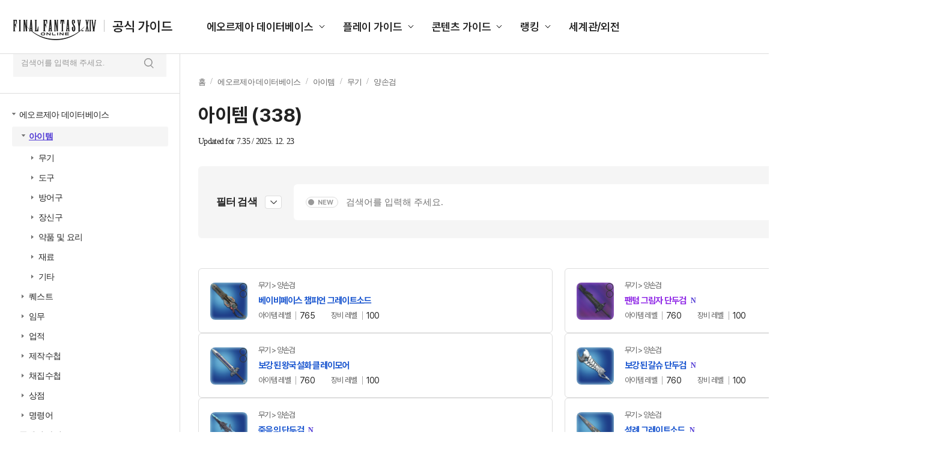

--- FILE ---
content_type: text/html; charset=utf-8
request_url: https://guide.ff14.co.kr/lodestone/db/item?category2=1&category3=87
body_size: 830156
content:
<!DOCTYPE html>
<html lang="ko">

<head>
    <title>공식 가이드 : 파이널판타지14 (FINAL FANTASY XIV)</title>
    <meta charset="UTF-8" />
    <meta name="viewport" content="width=1700" />
    <meta http-equiv="X-UA-Compatible" content="ie=edge" />
    <meta name="description" content="공식 가이드 : 파이널판타지14 (FINAL FANTASY XIV)">
    <meta name="keywords" content="공식 가이드 : 파이널판타지14 (FINAL FANTASY XIV)">
    <meta name="author" content="sans">
    <meta property="og:locale" content="ko_KR">
    <meta property="og:title" content="공식 가이드 : 파이널판타지14 (FINAL FANTASY XIV)">
    <meta property="og:url" content="">
    <meta property="og:type" content="website">
    <meta property="og:description" content="공식 가이드 : 파이널판타지14 (FINAL FANTASY XIV)">
    <meta property="og:image:type" content="image/jpeg">
    <meta property="og:image:width" content="1200">
    <meta property="og:image:height" content="630">
    <meta property="og:image:alt" content="공식 가이드 : 파이널판타지14 (FINAL FANTASY XIV)">
    <meta name="twitter:card" content="summary">
    <meta name="twitter:title" content="공식 가이드 : 파이널판타지14 (FINAL FANTASY XIV)">
    <meta name="twitter:description" content="공식 가이드 : 파이널판타지14 (FINAL FANTASY XIV)">
    <meta name="twitter:site" content="https://twitter.com/FFXIV_KOREA">
    
    <script type="text/javascript">
      var pwp = {
          rootUrl: '/',
          staticUrl: '//image.ff14.co.kr/html2/guide/'
      };
      var cdnUrl = '//image.ff14.co.kr/html2/guide/';
    </script>
    <script type="text/javascript" src="//image.ff14.co.kr/html2/libs/jquery/jquery-1.12.4.min.js"></script>
    <script type="text/javascript" src="//image.ff14.co.kr/html2/js/uph-1.0.4.min.js" charset="utf-8"></script>
    <script type="text/javascript" src="//image.ff14.co.kr/html2/scripts/pwp.lib.js" charset="utf-8"></script>
    <script type="text/javascript" src="//www.ff14.co.kr/events/Scripts/Common/Common.js"></script>
    <script type="text/javascript" src="//image.ff14.co.kr/html2/libs/HtmlSanitizer/HtmlSanitizer.js?v=2026011707" charset="utf-8"></script>
    <script type="text/javascript" src="//image.ff14.co.kr/html2/plugin/js/swiper-bundle.min.js" charset="utf-8"></script>
    <link rel="stylesheet" href="//image.ff14.co.kr/html2/plugin/css/swiper-bundle.min.css" />
    <link href="//image.ff14.co.kr/html2/2024_guide/css/ui.css?v=20241112" rel="stylesheet">
    
    
    
    <script>
        $(function () {
            $('.info_more').on('click', function () {
                if ($(this).hasClass('info_show')) {
                    $(this).hide();
                    $(this).parent().find('table tr').show();
                    $(this).prev('.info_hide').show();
                    $(this).next('.info_hide').show();
                }
                if ($(this).hasClass('info_hide')) {
                    $(this).hide();
                    $(this).parent().find('table tr:gt(5)').hide();
                    $(this).prev('.info_show').show();
                    $(this).next('.info_show').show();
                }
            });
        });
        function Search(frm) {

            var keyword = $('input[name=keyword]', frm).val();
            keyword = HtmlSanitizer.SanitizeHtml(keyword);

            if (keyword.length < 2) {
                alert('2자 이상 검색어를 입력하세요.')
                return false;
            }
            if (!/[0-9가-힣a-zA-Z\s]/.test(keyword)) {
                alert('한글 또는 영문의 유효한 검색어를 입력하세요.');
                return false;
            }



            if ($("#isNew").hasClass("off") == true) {
                $("#newOnly").val("false");
            } else {
                $("#newOnly").val("true");
            }

            if ($(".filter_area").hasClass("on")) {
                fnFilterSearch();
                return false;
            }
            return true;
        }

        function Search2(frm, type) {
            var keyword = $('input[name=keyword]', frm).val();
            keyword = HtmlSanitizer.SanitizeHtml(keyword);

            if (keyword.length < 2) {
                alert('2자 이상 검색어를 입력하세요.')
                return false;
            }
            if (!/[0-9가-힣a-zA-Z\s]/.test(keyword)) {
                alert('한글 또는 영문의 유효한 검색어를 입력하세요.');
                return false;
            }


            //frmkeyword 폼이 없는 경우(필터가 없는 경우)
            if ($("#frmkeyword").length == 0) {
                var frm = pwp.util.createForm('frmOthers', 'get', '/lodestone/search');
                var ahf = pwp.util.addHiddenField;
                //좌측
                if (type == 1) {
                    var isNew = $("input:checkbox[name=\"chknewOnly\"]:checked").length > 0 ? "true" : "false";
                    ahf(frm, 'newOnly', isNew);
                }
                else //우측 상단
                {
                    var isNew = "false";
                    if ($("#frmkeyword2 [name='isNew']").hasClass("off") == true) {
                        isNew = "false"
                    } else {
                        isNew = "true"
                    }
                    ahf(frm, 'newOnly', isNew);
                }
                ahf(frm, 'keyword', keyword);
                $('form[name=\"frmOthers\"]').submit();
                return false;
            }
            else {
                //좌측
                if (type == 1) {
                    var isNew = $("input:checkbox[name=\"chknewOnly\"]:checked").length > 0 ? true : false

                    $("#frmkeyword [name='newOnly']").val(isNew);

                    if (isNew) {
                        $("#frmkeyword [name='isNew']").removeClass("off");
                    } else {
                        $("#frmkeyword [name='isNew']").addClass("off");
                    }
                }
                else //우측 상단
                {
                    if ($("#frmkeyword2 [name='isNew']").hasClass("off") == true) {
                        $("#frmkeyword [name='newOnly']").val("false");
                        $("#frmkeyword [name='isNew']").addClass("off");

                    } else {
                        $("#frmkeyword [name='newOnly']").val("true");
                        $("#frmkeyword [name='isNew']").removeClass("off");
                    }
                }

                $("#frmkeyword #keyword").val(keyword);
                $("#frmkeyword").submit();

            }


            return false;
        }
    </script>
    <script type="text/javascript" src="//image.ff14.co.kr/html2/libs/jquery/jquery.tmpl.min.js" charset="utf-8"></script>


</head>

<body>
    <div class="wrap">

        <div class="container">
            <!-- Gnb -->
            <header class="header">
                <div class="logo">
                    <h1>
                        <a href="/">
                            <img src="//image.ff14.co.kr/html2/2024_guide/img/logo_new.png?a452103c59cfdcebdfa06be40ae36a98" alt="FINAL FANTASY XIV 공식 가이드">
                            <strong>공식 가이드</strong>
                        </a>
                    </h1>
                </div>

                <ul class="gnb">
                    <li>
                        <a href="#">에오르제아 데이터베이스</a>
                        <ul class="list_gnb_sub" data-sub>
                            <li><a href="javascript:fnOpenLeftMenu(1,0, 0, 0, 0, '/lodestone/db/item')">아이템</a></li>
                            <li><a href="javascript:fnOpenLeftMenu(2, 0, 0, 0, 0, '/lodestone/db/quest')">퀘스트</a></li>
                            <li><a href="javascript:fnOpenLeftMenu(3, 0, 0, 0, 0, '/lodestone/db/duty')">임무</a></li>
                            <li><a href="javascript:fnOpenLeftMenu(4, 0, 0, 0, 0, '/lodestone/db/achievement')">업적</a></li>
                            <li><a href="javascript:fnOpenLeftMenu(5, 0, 0, 0, 0, '/lodestone/db/recipe')">제작수첩</a></li>
                            <li><a href="javascript:fnOpenLeftMenu(6, 0, 0, 0, 0, '/lodestone/db/gathering')">채집수첩</a></li>
                            <li><a href="javascript:fnOpenLeftMenu(7,0, 0, 0, 0, '/lodestone/db/shop')">상점</a></li>
                            <li><a href="javascript:fnOpenLeftMenu(8, 0, 0, 0, 0, '/lodestone/db/text_command')">명령어</a></li>
                        </ul>
                    </li>
                    <li>
                        <a href="#">플레이 가이드</a>
                        <ul class="list_gnb_sub" data-sub>
                            <li><a href="/lodestone/playguide/main">초보자 가이드</a></li>
                            <li><a href="/job">전투 직업 가이드</a></li>
                            <li><a href="/job/CraftingGathering">생활 직업 가이드</a></li>
                            <li><a href="/map">풍맥 가이드</a></li>
                        </ul>
                    </li>
                    <li>
                        <a href="#">콘텐츠 가이드</a>
                        <ul class="list_gnb_sub" data-sub>
                            <li><a href="/pvp/sub01">PvP 가이드</a></li>
                            <li><a href="/deepdungeon4">딥 던전</a></li>
                            <li><a href="/Goldsaucer">맨더빌 골드 소서</a></li>
                            <li><a href="/cosmic_exploration">우주 개척</a></li>
                            <li><a href="/IslandSanctuary">무인도 개척</a></li>
                            <li><a href="/Ishgard">이슈가르드 부흥</a></li>
                            <li><a href="/housing">하우징</a></li>
                            <li><a href="/wedding">영원한 언약식</a></li>
                        </ul>
                    </li>
                    <li>
                        <a href="#">랭킹</a>
                        <ul class="list_gnb_sub" data-sub>
                            <li><a href="//www.ff14.co.kr/ranking/crystallineconflict" target="_blank">크리스탈라인 컨플릭트</a></li>
                            <li><a href="//www.ff14.co.kr/ranking/deepdungeon4/party" target="_blank">노르브란트 순례길</a></li>
                            <li><a href="//www.ff14.co.kr/ranking/deepdungeon3/party" target="_blank">에우레카 오르토스</a></li>
                            <li><a href="//www.ff14.co.kr/ranking/deepdungeon2/party" target="_blank">천궁탑</a></li>
                            <li><a href="//www.ff14.co.kr/ranking/deepdungeon/party" target="_blank">망자의 궁전</a></li>
                        </ul>
                    </li>
                    <li>
                        <a href="/world">세계관/외전</a>
                    </li>
                </ul>

                <!-- 최근 검색어 있을 경우 class="active" 추가해 주세요. -->
                <div class="search_area ">
                    <div class="search_box">
                        <form id="frmkeyword2" name="frmkeyword2" action="/lodestone/search" method="get" onsubmit="Search2(this, 2); return false">

                            <div class="inp_box">
                                <input type="text" name="keyword" maxlength="50" class="inp_search" placeholder="검색어를 입력해 주세요.">
                            </div>
                            <button type="button" name="isNew" class="btn_new">NEW</button>
                        </form>

                        <button type="submit" class="btn_search"><span class="hidden">검색</span></button>
                        <button type="button" class="btn_del"><span class="hidden">삭제</span></button>
                    </div>

                    <div class="list_search">
                        <span>최근 검색어</span>
                        <ul>
                            <li>
                                <a href="#">맨더빌</a>
                                <button type="button" class="btn_del type2">삭제</button>
                            </li>
                            <li>
                                <a href="#">승천 한손검</a>
                                <button type="button" class="btn_del type2">삭제</button>
                            </li>
                            <li>
                                <a href="#">보강된 신조 치유사</a>
                                <button type="button" class="btn_del type2">삭제</button>
                            </li>
                            <li>
                                <a href="#">모웬 상회 특선 대리석</a>
                                <button type="button" class="btn_del type2">삭제</button>
                            </li>
                            <li>
                                <a href="#">승화 쿠쿠루 콩</a>
                                <button type="button" class="btn_del type2">삭제</button>
                            </li>
                            <li>
                                <a href="#">수첩을 애용하는</a>
                                <button type="button" class="btn_del type2">삭제</button>
                            </li>
                            <li>
                                <a href="#">수집가용 대왕꿀벌 벌집</a>
                                <button type="button" class="btn_del type2">삭제</button>
                            </li>
                            <li>
                                <a href="#">개량용 바람 크리스탈</a>
                                <button type="button" class="btn_del type2">삭제</button>
                            </li>
                            <li>
                                <a href="#">재보강된 북극성</a>
                                <button type="button" class="btn_del type2">삭제</button>
                            </li>
                            <li>
                                <a href="#">크리스탈</a>
                                <button type="button" class="btn_del type2">삭제</button>
                            </li>
                        </ul>
                    </div>
                </div>
            </header>
            <!-- // GNB -->
            <div class="contents">
                

<!-- LNB -->
<div class="lnb">

    <div class="inner ico1">
        <a href="//www.ff14.co.kr" class="">공식 홈페이지 바로가기</a>
        <ul class="list_site" data-sub>
            <li><a href="//www.ff14.co.kr">액토즈소프트</a></li>
            <li><a href="https://ff14.game.naver.com">네이버</a></li>
            <li><a href="https://ff14.game.daum.net">다음카카오</a></li>
        </ul>
    </div>

    <div class="inner ico2">
        <span>파이널판타지14<br>공식 가이드에 오신 것을 환영합니다.</span>
        <strong>궁금한 점을 검색해 보세요.</strong>
        <label class="lbl_check">
            <input type="checkbox" id="chknewOnly" name="chknewOnly">
            <span>최신 패치 데이터 보기</span>
        </label>

        <!-- 클릭 시 class="on" 추가 -->
        <form action="/lodestone/search" method="get" onsubmit="return false;" id="frmkeyword3" name="frmkeyword3">
            <div class="inp_search ">
                <input type="text" name="keyword" maxlength="50" placeholder="검색어를 입력해 주세요.">
                <button type="submit" class="btn_search" onclick="Search2($('#frmkeyword3'), 1);"><span class="hidden">검색</span></button>
                <button type="button" class="btn_del"><span class="hidden">삭제</span></button>
            </div>
        </form>
    </div>
    <div class="inner ico3">
        <ul class="depth1">
            <!-- 하위 뎁스 펼칠 경우 li class="on" 추가해 주세요. -->
            <li>
                <span><a href="#">에오르제아 데이터베이스</a></span>

                <ul class="depth2">
                    <li id="leftitem0_0" name="leftitem0_0">
                        <span><a href="javascript:fnOpenLeftMenu(1,0, 0, 0, 0, '/lodestone/db/item')">아이템</a></span>
                        <ul class="depth3">
                                    <li id="leftitem1_0" name="leftitem1_0">
                                        <span><a href="javascript:fnOpenLeftMenu(1,1,0, 0, 0,'/lodestone/db/item?category2=1')">무기</a></span>
                                        <ul class="depth4">
                                                <li  id="leftitem1_2" name="leftitem1_2">
                                                    <span><a href="javascript:fnOpenLeftMenu(1,1,2, 0, 0, '/lodestone/db/item?category2=1&amp;category3=2')">한손검</a></span>
                                                        <ul class="depth5">
                                                            <li class="no_arrow"><span><a href="javascript:fnOpenLeftMenu(1,1,2,1,0, '/lodestone/db/item?category2=1&amp;category3=2&amp;min_gear_lv=91&amp;max_gear_lv=100')">장비 레벨 91~100</a></span></li>
                                                            <li class="no_arrow"><span><a href="javascript:fnOpenLeftMenu(1,1,2,2,0,'/lodestone/db/item?category2=1&amp;category3=2&amp;min_gear_lv=81&amp;max_gear_lv=90')">장비 레벨 81~90</a></span></li>
                                                            <li class="no_arrow"><span><a href="javascript:fnOpenLeftMenu(1,1,2,3,0,'/lodestone/db/item?category2=1&amp;category3=2&amp;min_gear_lv=71&amp;max_gear_lv=80')">장비 레벨 71~80</a></span></li>
                                                            <li class="no_arrow"><span><a href="javascript:fnOpenLeftMenu(1,1,2,4,0,'/lodestone/db/item?category2=1&amp;category3=2&amp;min_gear_lv=61&amp;max_gear_lv=70')">장비 레벨 61~70</a></span></li>
                                                            <li class="no_arrow"><span><a href="javascript:fnOpenLeftMenu(1,1,2,5,0,'/lodestone/db/item?category2=1&amp;category3=2&amp;min_gear_lv=51&amp;max_gear_lv=60')">장비 레벨 51~60</a></span></li>
                                                            <li class="no_arrow"><span><a href="javascript:fnOpenLeftMenu(1,1,2,6,0,'/lodestone/db/item?category2=1&amp;category3=2&amp;min_gear_lv=1&amp;max_gear_lv=50')">장비 레벨 1-50</a></span></li>
                                                            <li class="no_arrow"><span><a href="javascript:fnOpenLeftMenu(1,1,2,7,0,'/lodestone/db/item?category2=1&amp;category3=2&amp;min_item_lv=701')">아이템 레벨 701이상</a></span></li>
                                                            <li class="no_arrow"><span><a href="javascript:fnOpenLeftMenu(1,1,2,8,0,'/lodestone/db/item?category2=1&amp;category3=2&amp;min_item_lv=601&amp;max_item_lv=700')">아이템 레벨 601~700</a></span></li>
                                                            <li class="no_arrow"><span><a href="javascript:fnOpenLeftMenu(1,1,2,9,0,'/lodestone/db/item?category2=1&amp;category3=2&amp;min_item_lv=501&amp;max_item_lv=600')">아이템 레벨 501~600</a></span></li>
                                                            <li class="no_arrow"><span><a href="javascript:fnOpenLeftMenu(1,1,2,10,0,'/lodestone/db/item?category2=1&amp;category3=2&amp;min_item_lv=1&amp;max_item_lv=500')">아이템 레벨 1~500</a></span></li>
                                                        </ul>
                                                </li>
                                                <li  id="leftitem1_3" name="leftitem1_3">
                                                    <span><a href="javascript:fnOpenLeftMenu(1,1,3, 0, 0, '/lodestone/db/item?category2=1&amp;category3=3')">양손도끼</a></span>
                                                        <ul class="depth5">
                                                            <li class="no_arrow"><span><a href="javascript:fnOpenLeftMenu(1,1,3,1,0, '/lodestone/db/item?category2=1&amp;category3=3&amp;min_gear_lv=91&amp;max_gear_lv=100')">장비 레벨 91~100</a></span></li>
                                                            <li class="no_arrow"><span><a href="javascript:fnOpenLeftMenu(1,1,3,2,0,'/lodestone/db/item?category2=1&amp;category3=3&amp;min_gear_lv=81&amp;max_gear_lv=90')">장비 레벨 81~90</a></span></li>
                                                            <li class="no_arrow"><span><a href="javascript:fnOpenLeftMenu(1,1,3,3,0,'/lodestone/db/item?category2=1&amp;category3=3&amp;min_gear_lv=71&amp;max_gear_lv=80')">장비 레벨 71~80</a></span></li>
                                                            <li class="no_arrow"><span><a href="javascript:fnOpenLeftMenu(1,1,3,4,0,'/lodestone/db/item?category2=1&amp;category3=3&amp;min_gear_lv=61&amp;max_gear_lv=70')">장비 레벨 61~70</a></span></li>
                                                            <li class="no_arrow"><span><a href="javascript:fnOpenLeftMenu(1,1,3,5,0,'/lodestone/db/item?category2=1&amp;category3=3&amp;min_gear_lv=51&amp;max_gear_lv=60')">장비 레벨 51~60</a></span></li>
                                                            <li class="no_arrow"><span><a href="javascript:fnOpenLeftMenu(1,1,3,6,0,'/lodestone/db/item?category2=1&amp;category3=3&amp;min_gear_lv=1&amp;max_gear_lv=50')">장비 레벨 1-50</a></span></li>
                                                            <li class="no_arrow"><span><a href="javascript:fnOpenLeftMenu(1,1,3,7,0,'/lodestone/db/item?category2=1&amp;category3=3&amp;min_item_lv=701')">아이템 레벨 701이상</a></span></li>
                                                            <li class="no_arrow"><span><a href="javascript:fnOpenLeftMenu(1,1,3,8,0,'/lodestone/db/item?category2=1&amp;category3=3&amp;min_item_lv=601&amp;max_item_lv=700')">아이템 레벨 601~700</a></span></li>
                                                            <li class="no_arrow"><span><a href="javascript:fnOpenLeftMenu(1,1,3,9,0,'/lodestone/db/item?category2=1&amp;category3=3&amp;min_item_lv=501&amp;max_item_lv=600')">아이템 레벨 501~600</a></span></li>
                                                            <li class="no_arrow"><span><a href="javascript:fnOpenLeftMenu(1,1,3,10,0,'/lodestone/db/item?category2=1&amp;category3=3&amp;min_item_lv=1&amp;max_item_lv=500')">아이템 레벨 1~500</a></span></li>
                                                        </ul>
                                                </li>
                                                <li  id="leftitem1_87" name="leftitem1_87">
                                                    <span><a href="javascript:fnOpenLeftMenu(1,1,87, 0, 0, '/lodestone/db/item?category2=1&amp;category3=87')">양손검</a></span>
                                                        <ul class="depth5">
                                                            <li class="no_arrow"><span><a href="javascript:fnOpenLeftMenu(1,1,87,1,0, '/lodestone/db/item?category2=1&amp;category3=87&amp;min_gear_lv=91&amp;max_gear_lv=100')">장비 레벨 91~100</a></span></li>
                                                            <li class="no_arrow"><span><a href="javascript:fnOpenLeftMenu(1,1,87,2,0,'/lodestone/db/item?category2=1&amp;category3=87&amp;min_gear_lv=81&amp;max_gear_lv=90')">장비 레벨 81~90</a></span></li>
                                                            <li class="no_arrow"><span><a href="javascript:fnOpenLeftMenu(1,1,87,3,0,'/lodestone/db/item?category2=1&amp;category3=87&amp;min_gear_lv=71&amp;max_gear_lv=80')">장비 레벨 71~80</a></span></li>
                                                            <li class="no_arrow"><span><a href="javascript:fnOpenLeftMenu(1,1,87,4,0,'/lodestone/db/item?category2=1&amp;category3=87&amp;min_gear_lv=61&amp;max_gear_lv=70')">장비 레벨 61~70</a></span></li>
                                                            <li class="no_arrow"><span><a href="javascript:fnOpenLeftMenu(1,1,87,5,0,'/lodestone/db/item?category2=1&amp;category3=87&amp;min_gear_lv=51&amp;max_gear_lv=60')">장비 레벨 51~60</a></span></li>
                                                            <li class="no_arrow"><span><a href="javascript:fnOpenLeftMenu(1,1,87,6,0,'/lodestone/db/item?category2=1&amp;category3=87&amp;min_gear_lv=1&amp;max_gear_lv=50')">장비 레벨 1-50</a></span></li>
                                                            <li class="no_arrow"><span><a href="javascript:fnOpenLeftMenu(1,1,87,7,0,'/lodestone/db/item?category2=1&amp;category3=87&amp;min_item_lv=701')">아이템 레벨 701이상</a></span></li>
                                                            <li class="no_arrow"><span><a href="javascript:fnOpenLeftMenu(1,1,87,8,0,'/lodestone/db/item?category2=1&amp;category3=87&amp;min_item_lv=601&amp;max_item_lv=700')">아이템 레벨 601~700</a></span></li>
                                                            <li class="no_arrow"><span><a href="javascript:fnOpenLeftMenu(1,1,87,9,0,'/lodestone/db/item?category2=1&amp;category3=87&amp;min_item_lv=501&amp;max_item_lv=600')">아이템 레벨 501~600</a></span></li>
                                                            <li class="no_arrow"><span><a href="javascript:fnOpenLeftMenu(1,1,87,10,0,'/lodestone/db/item?category2=1&amp;category3=87&amp;min_item_lv=1&amp;max_item_lv=500')">아이템 레벨 1~500</a></span></li>
                                                        </ul>
                                                </li>
                                                <li  id="leftitem1_106" name="leftitem1_106">
                                                    <span><a href="javascript:fnOpenLeftMenu(1,1,106, 0, 0, '/lodestone/db/item?category2=1&amp;category3=106')">건블레이드</a></span>
                                                        <ul class="depth5">
                                                            <li class="no_arrow"><span><a href="javascript:fnOpenLeftMenu(1,1,106,1,0, '/lodestone/db/item?category2=1&amp;category3=106&amp;min_gear_lv=91&amp;max_gear_lv=100')">장비 레벨 91~100</a></span></li>
                                                            <li class="no_arrow"><span><a href="javascript:fnOpenLeftMenu(1,1,106,2,0,'/lodestone/db/item?category2=1&amp;category3=106&amp;min_gear_lv=81&amp;max_gear_lv=90')">장비 레벨 81~90</a></span></li>
                                                            <li class="no_arrow"><span><a href="javascript:fnOpenLeftMenu(1,1,106,3,0,'/lodestone/db/item?category2=1&amp;category3=106&amp;min_gear_lv=71&amp;max_gear_lv=80')">장비 레벨 71~80</a></span></li>
                                                            <li class="no_arrow"><span><a href="javascript:fnOpenLeftMenu(1,1,106,4,0,'/lodestone/db/item?category2=1&amp;category3=106&amp;min_gear_lv=61&amp;max_gear_lv=70')">장비 레벨 61~70</a></span></li>
                                                            <li class="no_arrow"><span><a href="javascript:fnOpenLeftMenu(1,1,106,5,0,'/lodestone/db/item?category2=1&amp;category3=106&amp;min_gear_lv=51&amp;max_gear_lv=60')">장비 레벨 51~60</a></span></li>
                                                            <li class="no_arrow"><span><a href="javascript:fnOpenLeftMenu(1,1,106,6,0,'/lodestone/db/item?category2=1&amp;category3=106&amp;min_gear_lv=1&amp;max_gear_lv=50')">장비 레벨 1-50</a></span></li>
                                                            <li class="no_arrow"><span><a href="javascript:fnOpenLeftMenu(1,1,106,7,0,'/lodestone/db/item?category2=1&amp;category3=106&amp;min_item_lv=701')">아이템 레벨 701이상</a></span></li>
                                                            <li class="no_arrow"><span><a href="javascript:fnOpenLeftMenu(1,1,106,8,0,'/lodestone/db/item?category2=1&amp;category3=106&amp;min_item_lv=601&amp;max_item_lv=700')">아이템 레벨 601~700</a></span></li>
                                                            <li class="no_arrow"><span><a href="javascript:fnOpenLeftMenu(1,1,106,9,0,'/lodestone/db/item?category2=1&amp;category3=106&amp;min_item_lv=501&amp;max_item_lv=600')">아이템 레벨 501~600</a></span></li>
                                                            <li class="no_arrow"><span><a href="javascript:fnOpenLeftMenu(1,1,106,10,0,'/lodestone/db/item?category2=1&amp;category3=106&amp;min_item_lv=1&amp;max_item_lv=500')">아이템 레벨 1~500</a></span></li>
                                                        </ul>
                                                </li>
                                                <li  id="leftitem1_5" name="leftitem1_5">
                                                    <span><a href="javascript:fnOpenLeftMenu(1,1,5, 0, 0, '/lodestone/db/item?category2=1&amp;category3=5')">양손창</a></span>
                                                        <ul class="depth5">
                                                            <li class="no_arrow"><span><a href="javascript:fnOpenLeftMenu(1,1,5,1,0, '/lodestone/db/item?category2=1&amp;category3=5&amp;min_gear_lv=91&amp;max_gear_lv=100')">장비 레벨 91~100</a></span></li>
                                                            <li class="no_arrow"><span><a href="javascript:fnOpenLeftMenu(1,1,5,2,0,'/lodestone/db/item?category2=1&amp;category3=5&amp;min_gear_lv=81&amp;max_gear_lv=90')">장비 레벨 81~90</a></span></li>
                                                            <li class="no_arrow"><span><a href="javascript:fnOpenLeftMenu(1,1,5,3,0,'/lodestone/db/item?category2=1&amp;category3=5&amp;min_gear_lv=71&amp;max_gear_lv=80')">장비 레벨 71~80</a></span></li>
                                                            <li class="no_arrow"><span><a href="javascript:fnOpenLeftMenu(1,1,5,4,0,'/lodestone/db/item?category2=1&amp;category3=5&amp;min_gear_lv=61&amp;max_gear_lv=70')">장비 레벨 61~70</a></span></li>
                                                            <li class="no_arrow"><span><a href="javascript:fnOpenLeftMenu(1,1,5,5,0,'/lodestone/db/item?category2=1&amp;category3=5&amp;min_gear_lv=51&amp;max_gear_lv=60')">장비 레벨 51~60</a></span></li>
                                                            <li class="no_arrow"><span><a href="javascript:fnOpenLeftMenu(1,1,5,6,0,'/lodestone/db/item?category2=1&amp;category3=5&amp;min_gear_lv=1&amp;max_gear_lv=50')">장비 레벨 1-50</a></span></li>
                                                            <li class="no_arrow"><span><a href="javascript:fnOpenLeftMenu(1,1,5,7,0,'/lodestone/db/item?category2=1&amp;category3=5&amp;min_item_lv=701')">아이템 레벨 701이상</a></span></li>
                                                            <li class="no_arrow"><span><a href="javascript:fnOpenLeftMenu(1,1,5,8,0,'/lodestone/db/item?category2=1&amp;category3=5&amp;min_item_lv=601&amp;max_item_lv=700')">아이템 레벨 601~700</a></span></li>
                                                            <li class="no_arrow"><span><a href="javascript:fnOpenLeftMenu(1,1,5,9,0,'/lodestone/db/item?category2=1&amp;category3=5&amp;min_item_lv=501&amp;max_item_lv=600')">아이템 레벨 501~600</a></span></li>
                                                            <li class="no_arrow"><span><a href="javascript:fnOpenLeftMenu(1,1,5,10,0,'/lodestone/db/item?category2=1&amp;category3=5&amp;min_item_lv=1&amp;max_item_lv=500')">아이템 레벨 1~500</a></span></li>
                                                        </ul>
                                                </li>
                                                <li  id="leftitem1_108" name="leftitem1_108">
                                                    <span><a href="javascript:fnOpenLeftMenu(1,1,108, 0, 0, '/lodestone/db/item?category2=1&amp;category3=108')">양손낫</a></span>
                                                        <ul class="depth5">
                                                            <li class="no_arrow"><span><a href="javascript:fnOpenLeftMenu(1,1,108,1,0, '/lodestone/db/item?category2=1&amp;category3=108&amp;min_gear_lv=91&amp;max_gear_lv=100')">장비 레벨 91~100</a></span></li>
                                                            <li class="no_arrow"><span><a href="javascript:fnOpenLeftMenu(1,1,108,2,0,'/lodestone/db/item?category2=1&amp;category3=108&amp;min_gear_lv=81&amp;max_gear_lv=90')">장비 레벨 81~90</a></span></li>
                                                            <li class="no_arrow"><span><a href="javascript:fnOpenLeftMenu(1,1,108,3,0,'/lodestone/db/item?category2=1&amp;category3=108&amp;min_gear_lv=71&amp;max_gear_lv=80')">장비 레벨 71~80</a></span></li>
                                                            <li class="no_arrow"><span><a href="javascript:fnOpenLeftMenu(1,1,108,4,0,'/lodestone/db/item?category2=1&amp;category3=108&amp;min_gear_lv=61&amp;max_gear_lv=70')">장비 레벨 61~70</a></span></li>
                                                            <li class="no_arrow"><span><a href="javascript:fnOpenLeftMenu(1,1,108,5,0,'/lodestone/db/item?category2=1&amp;category3=108&amp;min_gear_lv=51&amp;max_gear_lv=60')">장비 레벨 51~60</a></span></li>
                                                            <li class="no_arrow"><span><a href="javascript:fnOpenLeftMenu(1,1,108,6,0,'/lodestone/db/item?category2=1&amp;category3=108&amp;min_gear_lv=1&amp;max_gear_lv=50')">장비 레벨 1-50</a></span></li>
                                                            <li class="no_arrow"><span><a href="javascript:fnOpenLeftMenu(1,1,108,7,0,'/lodestone/db/item?category2=1&amp;category3=108&amp;min_item_lv=701')">아이템 레벨 701이상</a></span></li>
                                                            <li class="no_arrow"><span><a href="javascript:fnOpenLeftMenu(1,1,108,8,0,'/lodestone/db/item?category2=1&amp;category3=108&amp;min_item_lv=601&amp;max_item_lv=700')">아이템 레벨 601~700</a></span></li>
                                                            <li class="no_arrow"><span><a href="javascript:fnOpenLeftMenu(1,1,108,9,0,'/lodestone/db/item?category2=1&amp;category3=108&amp;min_item_lv=501&amp;max_item_lv=600')">아이템 레벨 501~600</a></span></li>
                                                            <li class="no_arrow"><span><a href="javascript:fnOpenLeftMenu(1,1,108,10,0,'/lodestone/db/item?category2=1&amp;category3=108&amp;min_item_lv=1&amp;max_item_lv=500')">아이템 레벨 1~500</a></span></li>
                                                        </ul>
                                                </li>
                                                <li  id="leftitem1_1" name="leftitem1_1">
                                                    <span><a href="javascript:fnOpenLeftMenu(1,1,1, 0, 0, '/lodestone/db/item?category2=1&amp;category3=1')">격투무기</a></span>
                                                        <ul class="depth5">
                                                            <li class="no_arrow"><span><a href="javascript:fnOpenLeftMenu(1,1,1,1,0, '/lodestone/db/item?category2=1&amp;category3=1&amp;min_gear_lv=91&amp;max_gear_lv=100')">장비 레벨 91~100</a></span></li>
                                                            <li class="no_arrow"><span><a href="javascript:fnOpenLeftMenu(1,1,1,2,0,'/lodestone/db/item?category2=1&amp;category3=1&amp;min_gear_lv=81&amp;max_gear_lv=90')">장비 레벨 81~90</a></span></li>
                                                            <li class="no_arrow"><span><a href="javascript:fnOpenLeftMenu(1,1,1,3,0,'/lodestone/db/item?category2=1&amp;category3=1&amp;min_gear_lv=71&amp;max_gear_lv=80')">장비 레벨 71~80</a></span></li>
                                                            <li class="no_arrow"><span><a href="javascript:fnOpenLeftMenu(1,1,1,4,0,'/lodestone/db/item?category2=1&amp;category3=1&amp;min_gear_lv=61&amp;max_gear_lv=70')">장비 레벨 61~70</a></span></li>
                                                            <li class="no_arrow"><span><a href="javascript:fnOpenLeftMenu(1,1,1,5,0,'/lodestone/db/item?category2=1&amp;category3=1&amp;min_gear_lv=51&amp;max_gear_lv=60')">장비 레벨 51~60</a></span></li>
                                                            <li class="no_arrow"><span><a href="javascript:fnOpenLeftMenu(1,1,1,6,0,'/lodestone/db/item?category2=1&amp;category3=1&amp;min_gear_lv=1&amp;max_gear_lv=50')">장비 레벨 1-50</a></span></li>
                                                            <li class="no_arrow"><span><a href="javascript:fnOpenLeftMenu(1,1,1,7,0,'/lodestone/db/item?category2=1&amp;category3=1&amp;min_item_lv=701')">아이템 레벨 701이상</a></span></li>
                                                            <li class="no_arrow"><span><a href="javascript:fnOpenLeftMenu(1,1,1,8,0,'/lodestone/db/item?category2=1&amp;category3=1&amp;min_item_lv=601&amp;max_item_lv=700')">아이템 레벨 601~700</a></span></li>
                                                            <li class="no_arrow"><span><a href="javascript:fnOpenLeftMenu(1,1,1,9,0,'/lodestone/db/item?category2=1&amp;category3=1&amp;min_item_lv=501&amp;max_item_lv=600')">아이템 레벨 501~600</a></span></li>
                                                            <li class="no_arrow"><span><a href="javascript:fnOpenLeftMenu(1,1,1,10,0,'/lodestone/db/item?category2=1&amp;category3=1&amp;min_item_lv=1&amp;max_item_lv=500')">아이템 레벨 1~500</a></span></li>
                                                        </ul>
                                                </li>
                                                <li  id="leftitem1_96" name="leftitem1_96">
                                                    <span><a href="javascript:fnOpenLeftMenu(1,1,96, 0, 0, '/lodestone/db/item?category2=1&amp;category3=96')">외날검</a></span>
                                                        <ul class="depth5">
                                                            <li class="no_arrow"><span><a href="javascript:fnOpenLeftMenu(1,1,96,1,0, '/lodestone/db/item?category2=1&amp;category3=96&amp;min_gear_lv=91&amp;max_gear_lv=100')">장비 레벨 91~100</a></span></li>
                                                            <li class="no_arrow"><span><a href="javascript:fnOpenLeftMenu(1,1,96,2,0,'/lodestone/db/item?category2=1&amp;category3=96&amp;min_gear_lv=81&amp;max_gear_lv=90')">장비 레벨 81~90</a></span></li>
                                                            <li class="no_arrow"><span><a href="javascript:fnOpenLeftMenu(1,1,96,3,0,'/lodestone/db/item?category2=1&amp;category3=96&amp;min_gear_lv=71&amp;max_gear_lv=80')">장비 레벨 71~80</a></span></li>
                                                            <li class="no_arrow"><span><a href="javascript:fnOpenLeftMenu(1,1,96,4,0,'/lodestone/db/item?category2=1&amp;category3=96&amp;min_gear_lv=61&amp;max_gear_lv=70')">장비 레벨 61~70</a></span></li>
                                                            <li class="no_arrow"><span><a href="javascript:fnOpenLeftMenu(1,1,96,5,0,'/lodestone/db/item?category2=1&amp;category3=96&amp;min_gear_lv=51&amp;max_gear_lv=60')">장비 레벨 51~60</a></span></li>
                                                            <li class="no_arrow"><span><a href="javascript:fnOpenLeftMenu(1,1,96,6,0,'/lodestone/db/item?category2=1&amp;category3=96&amp;min_gear_lv=1&amp;max_gear_lv=50')">장비 레벨 1-50</a></span></li>
                                                            <li class="no_arrow"><span><a href="javascript:fnOpenLeftMenu(1,1,96,7,0,'/lodestone/db/item?category2=1&amp;category3=96&amp;min_item_lv=701')">아이템 레벨 701이상</a></span></li>
                                                            <li class="no_arrow"><span><a href="javascript:fnOpenLeftMenu(1,1,96,8,0,'/lodestone/db/item?category2=1&amp;category3=96&amp;min_item_lv=601&amp;max_item_lv=700')">아이템 레벨 601~700</a></span></li>
                                                            <li class="no_arrow"><span><a href="javascript:fnOpenLeftMenu(1,1,96,9,0,'/lodestone/db/item?category2=1&amp;category3=96&amp;min_item_lv=501&amp;max_item_lv=600')">아이템 레벨 501~600</a></span></li>
                                                            <li class="no_arrow"><span><a href="javascript:fnOpenLeftMenu(1,1,96,10,0,'/lodestone/db/item?category2=1&amp;category3=96&amp;min_item_lv=1&amp;max_item_lv=500')">아이템 레벨 1~500</a></span></li>
                                                        </ul>
                                                </li>
                                                <li  id="leftitem1_84" name="leftitem1_84">
                                                    <span><a href="javascript:fnOpenLeftMenu(1,1,84, 0, 0, '/lodestone/db/item?category2=1&amp;category3=84')">쌍검</a></span>
                                                        <ul class="depth5">
                                                            <li class="no_arrow"><span><a href="javascript:fnOpenLeftMenu(1,1,84,1,0, '/lodestone/db/item?category2=1&amp;category3=84&amp;min_gear_lv=91&amp;max_gear_lv=100')">장비 레벨 91~100</a></span></li>
                                                            <li class="no_arrow"><span><a href="javascript:fnOpenLeftMenu(1,1,84,2,0,'/lodestone/db/item?category2=1&amp;category3=84&amp;min_gear_lv=81&amp;max_gear_lv=90')">장비 레벨 81~90</a></span></li>
                                                            <li class="no_arrow"><span><a href="javascript:fnOpenLeftMenu(1,1,84,3,0,'/lodestone/db/item?category2=1&amp;category3=84&amp;min_gear_lv=71&amp;max_gear_lv=80')">장비 레벨 71~80</a></span></li>
                                                            <li class="no_arrow"><span><a href="javascript:fnOpenLeftMenu(1,1,84,4,0,'/lodestone/db/item?category2=1&amp;category3=84&amp;min_gear_lv=61&amp;max_gear_lv=70')">장비 레벨 61~70</a></span></li>
                                                            <li class="no_arrow"><span><a href="javascript:fnOpenLeftMenu(1,1,84,5,0,'/lodestone/db/item?category2=1&amp;category3=84&amp;min_gear_lv=51&amp;max_gear_lv=60')">장비 레벨 51~60</a></span></li>
                                                            <li class="no_arrow"><span><a href="javascript:fnOpenLeftMenu(1,1,84,6,0,'/lodestone/db/item?category2=1&amp;category3=84&amp;min_gear_lv=1&amp;max_gear_lv=50')">장비 레벨 1-50</a></span></li>
                                                            <li class="no_arrow"><span><a href="javascript:fnOpenLeftMenu(1,1,84,7,0,'/lodestone/db/item?category2=1&amp;category3=84&amp;min_item_lv=701')">아이템 레벨 701이상</a></span></li>
                                                            <li class="no_arrow"><span><a href="javascript:fnOpenLeftMenu(1,1,84,8,0,'/lodestone/db/item?category2=1&amp;category3=84&amp;min_item_lv=601&amp;max_item_lv=700')">아이템 레벨 601~700</a></span></li>
                                                            <li class="no_arrow"><span><a href="javascript:fnOpenLeftMenu(1,1,84,9,0,'/lodestone/db/item?category2=1&amp;category3=84&amp;min_item_lv=501&amp;max_item_lv=600')">아이템 레벨 501~600</a></span></li>
                                                            <li class="no_arrow"><span><a href="javascript:fnOpenLeftMenu(1,1,84,10,0,'/lodestone/db/item?category2=1&amp;category3=84&amp;min_item_lv=1&amp;max_item_lv=500')">아이템 레벨 1~500</a></span></li>
                                                        </ul>
                                                </li>
                                                <li  id="leftitem1_110" name="leftitem1_110">
                                                    <span><a href="javascript:fnOpenLeftMenu(1,1,110, 0, 0, '/lodestone/db/item?category2=1&amp;category3=110')">이도류무기</a></span>
                                                        <ul class="depth5">
                                                            <li class="no_arrow"><span><a href="javascript:fnOpenLeftMenu(1,1,110,1,0, '/lodestone/db/item?category2=1&amp;category3=110&amp;min_gear_lv=91&amp;max_gear_lv=100')">장비 레벨 91~100</a></span></li>
                                                            <li class="no_arrow"><span><a href="javascript:fnOpenLeftMenu(1,1,110,2,0,'/lodestone/db/item?category2=1&amp;category3=110&amp;min_gear_lv=81&amp;max_gear_lv=90')">장비 레벨 81~90</a></span></li>
                                                            <li class="no_arrow"><span><a href="javascript:fnOpenLeftMenu(1,1,110,3,0,'/lodestone/db/item?category2=1&amp;category3=110&amp;min_gear_lv=71&amp;max_gear_lv=80')">장비 레벨 71~80</a></span></li>
                                                            <li class="no_arrow"><span><a href="javascript:fnOpenLeftMenu(1,1,110,4,0,'/lodestone/db/item?category2=1&amp;category3=110&amp;min_gear_lv=61&amp;max_gear_lv=70')">장비 레벨 61~70</a></span></li>
                                                            <li class="no_arrow"><span><a href="javascript:fnOpenLeftMenu(1,1,110,5,0,'/lodestone/db/item?category2=1&amp;category3=110&amp;min_gear_lv=51&amp;max_gear_lv=60')">장비 레벨 51~60</a></span></li>
                                                            <li class="no_arrow"><span><a href="javascript:fnOpenLeftMenu(1,1,110,6,0,'/lodestone/db/item?category2=1&amp;category3=110&amp;min_gear_lv=1&amp;max_gear_lv=50')">장비 레벨 1-50</a></span></li>
                                                            <li class="no_arrow"><span><a href="javascript:fnOpenLeftMenu(1,1,110,7,0,'/lodestone/db/item?category2=1&amp;category3=110&amp;min_item_lv=701')">아이템 레벨 701이상</a></span></li>
                                                            <li class="no_arrow"><span><a href="javascript:fnOpenLeftMenu(1,1,110,8,0,'/lodestone/db/item?category2=1&amp;category3=110&amp;min_item_lv=601&amp;max_item_lv=700')">아이템 레벨 601~700</a></span></li>
                                                            <li class="no_arrow"><span><a href="javascript:fnOpenLeftMenu(1,1,110,9,0,'/lodestone/db/item?category2=1&amp;category3=110&amp;min_item_lv=501&amp;max_item_lv=600')">아이템 레벨 501~600</a></span></li>
                                                            <li class="no_arrow"><span><a href="javascript:fnOpenLeftMenu(1,1,110,10,0,'/lodestone/db/item?category2=1&amp;category3=110&amp;min_item_lv=1&amp;max_item_lv=500')">아이템 레벨 1~500</a></span></li>
                                                        </ul>
                                                </li>
                                                <li  id="leftitem1_4" name="leftitem1_4">
                                                    <span><a href="javascript:fnOpenLeftMenu(1,1,4, 0, 0, '/lodestone/db/item?category2=1&amp;category3=4')">활</a></span>
                                                        <ul class="depth5">
                                                            <li class="no_arrow"><span><a href="javascript:fnOpenLeftMenu(1,1,4,1,0, '/lodestone/db/item?category2=1&amp;category3=4&amp;min_gear_lv=91&amp;max_gear_lv=100')">장비 레벨 91~100</a></span></li>
                                                            <li class="no_arrow"><span><a href="javascript:fnOpenLeftMenu(1,1,4,2,0,'/lodestone/db/item?category2=1&amp;category3=4&amp;min_gear_lv=81&amp;max_gear_lv=90')">장비 레벨 81~90</a></span></li>
                                                            <li class="no_arrow"><span><a href="javascript:fnOpenLeftMenu(1,1,4,3,0,'/lodestone/db/item?category2=1&amp;category3=4&amp;min_gear_lv=71&amp;max_gear_lv=80')">장비 레벨 71~80</a></span></li>
                                                            <li class="no_arrow"><span><a href="javascript:fnOpenLeftMenu(1,1,4,4,0,'/lodestone/db/item?category2=1&amp;category3=4&amp;min_gear_lv=61&amp;max_gear_lv=70')">장비 레벨 61~70</a></span></li>
                                                            <li class="no_arrow"><span><a href="javascript:fnOpenLeftMenu(1,1,4,5,0,'/lodestone/db/item?category2=1&amp;category3=4&amp;min_gear_lv=51&amp;max_gear_lv=60')">장비 레벨 51~60</a></span></li>
                                                            <li class="no_arrow"><span><a href="javascript:fnOpenLeftMenu(1,1,4,6,0,'/lodestone/db/item?category2=1&amp;category3=4&amp;min_gear_lv=1&amp;max_gear_lv=50')">장비 레벨 1-50</a></span></li>
                                                            <li class="no_arrow"><span><a href="javascript:fnOpenLeftMenu(1,1,4,7,0,'/lodestone/db/item?category2=1&amp;category3=4&amp;min_item_lv=701')">아이템 레벨 701이상</a></span></li>
                                                            <li class="no_arrow"><span><a href="javascript:fnOpenLeftMenu(1,1,4,8,0,'/lodestone/db/item?category2=1&amp;category3=4&amp;min_item_lv=601&amp;max_item_lv=700')">아이템 레벨 601~700</a></span></li>
                                                            <li class="no_arrow"><span><a href="javascript:fnOpenLeftMenu(1,1,4,9,0,'/lodestone/db/item?category2=1&amp;category3=4&amp;min_item_lv=501&amp;max_item_lv=600')">아이템 레벨 501~600</a></span></li>
                                                            <li class="no_arrow"><span><a href="javascript:fnOpenLeftMenu(1,1,4,10,0,'/lodestone/db/item?category2=1&amp;category3=4&amp;min_item_lv=1&amp;max_item_lv=500')">아이템 레벨 1~500</a></span></li>
                                                        </ul>
                                                </li>
                                                <li  id="leftitem1_88" name="leftitem1_88">
                                                    <span><a href="javascript:fnOpenLeftMenu(1,1,88, 0, 0, '/lodestone/db/item?category2=1&amp;category3=88')">총</a></span>
                                                        <ul class="depth5">
                                                            <li class="no_arrow"><span><a href="javascript:fnOpenLeftMenu(1,1,88,1,0, '/lodestone/db/item?category2=1&amp;category3=88&amp;min_gear_lv=91&amp;max_gear_lv=100')">장비 레벨 91~100</a></span></li>
                                                            <li class="no_arrow"><span><a href="javascript:fnOpenLeftMenu(1,1,88,2,0,'/lodestone/db/item?category2=1&amp;category3=88&amp;min_gear_lv=81&amp;max_gear_lv=90')">장비 레벨 81~90</a></span></li>
                                                            <li class="no_arrow"><span><a href="javascript:fnOpenLeftMenu(1,1,88,3,0,'/lodestone/db/item?category2=1&amp;category3=88&amp;min_gear_lv=71&amp;max_gear_lv=80')">장비 레벨 71~80</a></span></li>
                                                            <li class="no_arrow"><span><a href="javascript:fnOpenLeftMenu(1,1,88,4,0,'/lodestone/db/item?category2=1&amp;category3=88&amp;min_gear_lv=61&amp;max_gear_lv=70')">장비 레벨 61~70</a></span></li>
                                                            <li class="no_arrow"><span><a href="javascript:fnOpenLeftMenu(1,1,88,5,0,'/lodestone/db/item?category2=1&amp;category3=88&amp;min_gear_lv=51&amp;max_gear_lv=60')">장비 레벨 51~60</a></span></li>
                                                            <li class="no_arrow"><span><a href="javascript:fnOpenLeftMenu(1,1,88,6,0,'/lodestone/db/item?category2=1&amp;category3=88&amp;min_gear_lv=1&amp;max_gear_lv=50')">장비 레벨 1-50</a></span></li>
                                                            <li class="no_arrow"><span><a href="javascript:fnOpenLeftMenu(1,1,88,7,0,'/lodestone/db/item?category2=1&amp;category3=88&amp;min_item_lv=701')">아이템 레벨 701이상</a></span></li>
                                                            <li class="no_arrow"><span><a href="javascript:fnOpenLeftMenu(1,1,88,8,0,'/lodestone/db/item?category2=1&amp;category3=88&amp;min_item_lv=601&amp;max_item_lv=700')">아이템 레벨 601~700</a></span></li>
                                                            <li class="no_arrow"><span><a href="javascript:fnOpenLeftMenu(1,1,88,9,0,'/lodestone/db/item?category2=1&amp;category3=88&amp;min_item_lv=501&amp;max_item_lv=600')">아이템 레벨 501~600</a></span></li>
                                                            <li class="no_arrow"><span><a href="javascript:fnOpenLeftMenu(1,1,88,10,0,'/lodestone/db/item?category2=1&amp;category3=88&amp;min_item_lv=1&amp;max_item_lv=500')">아이템 레벨 1~500</a></span></li>
                                                        </ul>
                                                </li>
                                                <li  id="leftitem1_107" name="leftitem1_107">
                                                    <span><a href="javascript:fnOpenLeftMenu(1,1,107, 0, 0, '/lodestone/db/item?category2=1&amp;category3=107')">투척무기</a></span>
                                                        <ul class="depth5">
                                                            <li class="no_arrow"><span><a href="javascript:fnOpenLeftMenu(1,1,107,1,0, '/lodestone/db/item?category2=1&amp;category3=107&amp;min_gear_lv=91&amp;max_gear_lv=100')">장비 레벨 91~100</a></span></li>
                                                            <li class="no_arrow"><span><a href="javascript:fnOpenLeftMenu(1,1,107,2,0,'/lodestone/db/item?category2=1&amp;category3=107&amp;min_gear_lv=81&amp;max_gear_lv=90')">장비 레벨 81~90</a></span></li>
                                                            <li class="no_arrow"><span><a href="javascript:fnOpenLeftMenu(1,1,107,3,0,'/lodestone/db/item?category2=1&amp;category3=107&amp;min_gear_lv=71&amp;max_gear_lv=80')">장비 레벨 71~80</a></span></li>
                                                            <li class="no_arrow"><span><a href="javascript:fnOpenLeftMenu(1,1,107,4,0,'/lodestone/db/item?category2=1&amp;category3=107&amp;min_gear_lv=61&amp;max_gear_lv=70')">장비 레벨 61~70</a></span></li>
                                                            <li class="no_arrow"><span><a href="javascript:fnOpenLeftMenu(1,1,107,5,0,'/lodestone/db/item?category2=1&amp;category3=107&amp;min_gear_lv=51&amp;max_gear_lv=60')">장비 레벨 51~60</a></span></li>
                                                            <li class="no_arrow"><span><a href="javascript:fnOpenLeftMenu(1,1,107,6,0,'/lodestone/db/item?category2=1&amp;category3=107&amp;min_gear_lv=1&amp;max_gear_lv=50')">장비 레벨 1-50</a></span></li>
                                                            <li class="no_arrow"><span><a href="javascript:fnOpenLeftMenu(1,1,107,7,0,'/lodestone/db/item?category2=1&amp;category3=107&amp;min_item_lv=701')">아이템 레벨 701이상</a></span></li>
                                                            <li class="no_arrow"><span><a href="javascript:fnOpenLeftMenu(1,1,107,8,0,'/lodestone/db/item?category2=1&amp;category3=107&amp;min_item_lv=601&amp;max_item_lv=700')">아이템 레벨 601~700</a></span></li>
                                                            <li class="no_arrow"><span><a href="javascript:fnOpenLeftMenu(1,1,107,9,0,'/lodestone/db/item?category2=1&amp;category3=107&amp;min_item_lv=501&amp;max_item_lv=600')">아이템 레벨 501~600</a></span></li>
                                                            <li class="no_arrow"><span><a href="javascript:fnOpenLeftMenu(1,1,107,10,0,'/lodestone/db/item?category2=1&amp;category3=107&amp;min_item_lv=1&amp;max_item_lv=500')">아이템 레벨 1~500</a></span></li>
                                                        </ul>
                                                </li>
                                                <li  id="leftitem1_6" name="leftitem1_6">
                                                    <span><a href="javascript:fnOpenLeftMenu(1,1,6, 0, 0, '/lodestone/db/item?category2=1&amp;category3=6')">한손 주술도구</a></span>
                                                        <ul class="depth5">
                                                            <li class="no_arrow"><span><a href="javascript:fnOpenLeftMenu(1,1,6,1,0, '/lodestone/db/item?category2=1&amp;category3=6&amp;min_gear_lv=91&amp;max_gear_lv=100')">장비 레벨 91~100</a></span></li>
                                                            <li class="no_arrow"><span><a href="javascript:fnOpenLeftMenu(1,1,6,2,0,'/lodestone/db/item?category2=1&amp;category3=6&amp;min_gear_lv=81&amp;max_gear_lv=90')">장비 레벨 81~90</a></span></li>
                                                            <li class="no_arrow"><span><a href="javascript:fnOpenLeftMenu(1,1,6,3,0,'/lodestone/db/item?category2=1&amp;category3=6&amp;min_gear_lv=71&amp;max_gear_lv=80')">장비 레벨 71~80</a></span></li>
                                                            <li class="no_arrow"><span><a href="javascript:fnOpenLeftMenu(1,1,6,4,0,'/lodestone/db/item?category2=1&amp;category3=6&amp;min_gear_lv=61&amp;max_gear_lv=70')">장비 레벨 61~70</a></span></li>
                                                            <li class="no_arrow"><span><a href="javascript:fnOpenLeftMenu(1,1,6,5,0,'/lodestone/db/item?category2=1&amp;category3=6&amp;min_gear_lv=51&amp;max_gear_lv=60')">장비 레벨 51~60</a></span></li>
                                                            <li class="no_arrow"><span><a href="javascript:fnOpenLeftMenu(1,1,6,6,0,'/lodestone/db/item?category2=1&amp;category3=6&amp;min_gear_lv=1&amp;max_gear_lv=50')">장비 레벨 1-50</a></span></li>
                                                            <li class="no_arrow"><span><a href="javascript:fnOpenLeftMenu(1,1,6,7,0,'/lodestone/db/item?category2=1&amp;category3=6&amp;min_item_lv=701')">아이템 레벨 701이상</a></span></li>
                                                            <li class="no_arrow"><span><a href="javascript:fnOpenLeftMenu(1,1,6,8,0,'/lodestone/db/item?category2=1&amp;category3=6&amp;min_item_lv=601&amp;max_item_lv=700')">아이템 레벨 601~700</a></span></li>
                                                            <li class="no_arrow"><span><a href="javascript:fnOpenLeftMenu(1,1,6,9,0,'/lodestone/db/item?category2=1&amp;category3=6&amp;min_item_lv=501&amp;max_item_lv=600')">아이템 레벨 501~600</a></span></li>
                                                            <li class="no_arrow"><span><a href="javascript:fnOpenLeftMenu(1,1,6,10,0,'/lodestone/db/item?category2=1&amp;category3=6&amp;min_item_lv=1&amp;max_item_lv=500')">아이템 레벨 1~500</a></span></li>
                                                        </ul>
                                                </li>
                                                <li  id="leftitem1_7" name="leftitem1_7">
                                                    <span><a href="javascript:fnOpenLeftMenu(1,1,7, 0, 0, '/lodestone/db/item?category2=1&amp;category3=7')">양손 주술도구</a></span>
                                                        <ul class="depth5">
                                                            <li class="no_arrow"><span><a href="javascript:fnOpenLeftMenu(1,1,7,1,0, '/lodestone/db/item?category2=1&amp;category3=7&amp;min_gear_lv=91&amp;max_gear_lv=100')">장비 레벨 91~100</a></span></li>
                                                            <li class="no_arrow"><span><a href="javascript:fnOpenLeftMenu(1,1,7,2,0,'/lodestone/db/item?category2=1&amp;category3=7&amp;min_gear_lv=81&amp;max_gear_lv=90')">장비 레벨 81~90</a></span></li>
                                                            <li class="no_arrow"><span><a href="javascript:fnOpenLeftMenu(1,1,7,3,0,'/lodestone/db/item?category2=1&amp;category3=7&amp;min_gear_lv=71&amp;max_gear_lv=80')">장비 레벨 71~80</a></span></li>
                                                            <li class="no_arrow"><span><a href="javascript:fnOpenLeftMenu(1,1,7,4,0,'/lodestone/db/item?category2=1&amp;category3=7&amp;min_gear_lv=61&amp;max_gear_lv=70')">장비 레벨 61~70</a></span></li>
                                                            <li class="no_arrow"><span><a href="javascript:fnOpenLeftMenu(1,1,7,5,0,'/lodestone/db/item?category2=1&amp;category3=7&amp;min_gear_lv=51&amp;max_gear_lv=60')">장비 레벨 51~60</a></span></li>
                                                            <li class="no_arrow"><span><a href="javascript:fnOpenLeftMenu(1,1,7,6,0,'/lodestone/db/item?category2=1&amp;category3=7&amp;min_gear_lv=1&amp;max_gear_lv=50')">장비 레벨 1-50</a></span></li>
                                                            <li class="no_arrow"><span><a href="javascript:fnOpenLeftMenu(1,1,7,7,0,'/lodestone/db/item?category2=1&amp;category3=7&amp;min_item_lv=701')">아이템 레벨 701이상</a></span></li>
                                                            <li class="no_arrow"><span><a href="javascript:fnOpenLeftMenu(1,1,7,8,0,'/lodestone/db/item?category2=1&amp;category3=7&amp;min_item_lv=601&amp;max_item_lv=700')">아이템 레벨 601~700</a></span></li>
                                                            <li class="no_arrow"><span><a href="javascript:fnOpenLeftMenu(1,1,7,9,0,'/lodestone/db/item?category2=1&amp;category3=7&amp;min_item_lv=501&amp;max_item_lv=600')">아이템 레벨 501~600</a></span></li>
                                                            <li class="no_arrow"><span><a href="javascript:fnOpenLeftMenu(1,1,7,10,0,'/lodestone/db/item?category2=1&amp;category3=7&amp;min_item_lv=1&amp;max_item_lv=500')">아이템 레벨 1~500</a></span></li>
                                                        </ul>
                                                </li>
                                                <li  id="leftitem1_10" name="leftitem1_10">
                                                    <span><a href="javascript:fnOpenLeftMenu(1,1,10, 0, 0, '/lodestone/db/item?category2=1&amp;category3=10')">마도서</a></span>
                                                        <ul class="depth5">
                                                            <li class="no_arrow"><span><a href="javascript:fnOpenLeftMenu(1,1,10,1,0, '/lodestone/db/item?category2=1&amp;category3=10&amp;min_gear_lv=91&amp;max_gear_lv=100')">장비 레벨 91~100</a></span></li>
                                                            <li class="no_arrow"><span><a href="javascript:fnOpenLeftMenu(1,1,10,2,0,'/lodestone/db/item?category2=1&amp;category3=10&amp;min_gear_lv=81&amp;max_gear_lv=90')">장비 레벨 81~90</a></span></li>
                                                            <li class="no_arrow"><span><a href="javascript:fnOpenLeftMenu(1,1,10,3,0,'/lodestone/db/item?category2=1&amp;category3=10&amp;min_gear_lv=71&amp;max_gear_lv=80')">장비 레벨 71~80</a></span></li>
                                                            <li class="no_arrow"><span><a href="javascript:fnOpenLeftMenu(1,1,10,4,0,'/lodestone/db/item?category2=1&amp;category3=10&amp;min_gear_lv=61&amp;max_gear_lv=70')">장비 레벨 61~70</a></span></li>
                                                            <li class="no_arrow"><span><a href="javascript:fnOpenLeftMenu(1,1,10,5,0,'/lodestone/db/item?category2=1&amp;category3=10&amp;min_gear_lv=51&amp;max_gear_lv=60')">장비 레벨 51~60</a></span></li>
                                                            <li class="no_arrow"><span><a href="javascript:fnOpenLeftMenu(1,1,10,6,0,'/lodestone/db/item?category2=1&amp;category3=10&amp;min_gear_lv=1&amp;max_gear_lv=50')">장비 레벨 1-50</a></span></li>
                                                            <li class="no_arrow"><span><a href="javascript:fnOpenLeftMenu(1,1,10,7,0,'/lodestone/db/item?category2=1&amp;category3=10&amp;min_item_lv=701')">아이템 레벨 701이상</a></span></li>
                                                            <li class="no_arrow"><span><a href="javascript:fnOpenLeftMenu(1,1,10,8,0,'/lodestone/db/item?category2=1&amp;category3=10&amp;min_item_lv=601&amp;max_item_lv=700')">아이템 레벨 601~700</a></span></li>
                                                            <li class="no_arrow"><span><a href="javascript:fnOpenLeftMenu(1,1,10,9,0,'/lodestone/db/item?category2=1&amp;category3=10&amp;min_item_lv=501&amp;max_item_lv=600')">아이템 레벨 501~600</a></span></li>
                                                            <li class="no_arrow"><span><a href="javascript:fnOpenLeftMenu(1,1,10,10,0,'/lodestone/db/item?category2=1&amp;category3=10&amp;min_item_lv=1&amp;max_item_lv=500')">아이템 레벨 1~500</a></span></li>
                                                        </ul>
                                                </li>
                                                <li  id="leftitem1_97" name="leftitem1_97">
                                                    <span><a href="javascript:fnOpenLeftMenu(1,1,97, 0, 0, '/lodestone/db/item?category2=1&amp;category3=97')">세검</a></span>
                                                        <ul class="depth5">
                                                            <li class="no_arrow"><span><a href="javascript:fnOpenLeftMenu(1,1,97,1,0, '/lodestone/db/item?category2=1&amp;category3=97&amp;min_gear_lv=91&amp;max_gear_lv=100')">장비 레벨 91~100</a></span></li>
                                                            <li class="no_arrow"><span><a href="javascript:fnOpenLeftMenu(1,1,97,2,0,'/lodestone/db/item?category2=1&amp;category3=97&amp;min_gear_lv=81&amp;max_gear_lv=90')">장비 레벨 81~90</a></span></li>
                                                            <li class="no_arrow"><span><a href="javascript:fnOpenLeftMenu(1,1,97,3,0,'/lodestone/db/item?category2=1&amp;category3=97&amp;min_gear_lv=71&amp;max_gear_lv=80')">장비 레벨 71~80</a></span></li>
                                                            <li class="no_arrow"><span><a href="javascript:fnOpenLeftMenu(1,1,97,4,0,'/lodestone/db/item?category2=1&amp;category3=97&amp;min_gear_lv=61&amp;max_gear_lv=70')">장비 레벨 61~70</a></span></li>
                                                            <li class="no_arrow"><span><a href="javascript:fnOpenLeftMenu(1,1,97,5,0,'/lodestone/db/item?category2=1&amp;category3=97&amp;min_gear_lv=51&amp;max_gear_lv=60')">장비 레벨 51~60</a></span></li>
                                                            <li class="no_arrow"><span><a href="javascript:fnOpenLeftMenu(1,1,97,6,0,'/lodestone/db/item?category2=1&amp;category3=97&amp;min_gear_lv=1&amp;max_gear_lv=50')">장비 레벨 1-50</a></span></li>
                                                            <li class="no_arrow"><span><a href="javascript:fnOpenLeftMenu(1,1,97,7,0,'/lodestone/db/item?category2=1&amp;category3=97&amp;min_item_lv=701')">아이템 레벨 701이상</a></span></li>
                                                            <li class="no_arrow"><span><a href="javascript:fnOpenLeftMenu(1,1,97,8,0,'/lodestone/db/item?category2=1&amp;category3=97&amp;min_item_lv=601&amp;max_item_lv=700')">아이템 레벨 601~700</a></span></li>
                                                            <li class="no_arrow"><span><a href="javascript:fnOpenLeftMenu(1,1,97,9,0,'/lodestone/db/item?category2=1&amp;category3=97&amp;min_item_lv=501&amp;max_item_lv=600')">아이템 레벨 501~600</a></span></li>
                                                            <li class="no_arrow"><span><a href="javascript:fnOpenLeftMenu(1,1,97,10,0,'/lodestone/db/item?category2=1&amp;category3=97&amp;min_item_lv=1&amp;max_item_lv=500')">아이템 레벨 1~500</a></span></li>
                                                        </ul>
                                                </li>
                                                <li  id="leftitem1_111" name="leftitem1_111">
                                                    <span><a href="javascript:fnOpenLeftMenu(1,1,111, 0, 0, '/lodestone/db/item?category2=1&amp;category3=111')">붓</a></span>
                                                        <ul class="depth5">
                                                            <li class="no_arrow"><span><a href="javascript:fnOpenLeftMenu(1,1,111,1,0, '/lodestone/db/item?category2=1&amp;category3=111&amp;min_gear_lv=91&amp;max_gear_lv=100')">장비 레벨 91~100</a></span></li>
                                                            <li class="no_arrow"><span><a href="javascript:fnOpenLeftMenu(1,1,111,2,0,'/lodestone/db/item?category2=1&amp;category3=111&amp;min_gear_lv=81&amp;max_gear_lv=90')">장비 레벨 81~90</a></span></li>
                                                            <li class="no_arrow"><span><a href="javascript:fnOpenLeftMenu(1,1,111,3,0,'/lodestone/db/item?category2=1&amp;category3=111&amp;min_gear_lv=71&amp;max_gear_lv=80')">장비 레벨 71~80</a></span></li>
                                                            <li class="no_arrow"><span><a href="javascript:fnOpenLeftMenu(1,1,111,4,0,'/lodestone/db/item?category2=1&amp;category3=111&amp;min_gear_lv=61&amp;max_gear_lv=70')">장비 레벨 61~70</a></span></li>
                                                            <li class="no_arrow"><span><a href="javascript:fnOpenLeftMenu(1,1,111,5,0,'/lodestone/db/item?category2=1&amp;category3=111&amp;min_gear_lv=51&amp;max_gear_lv=60')">장비 레벨 51~60</a></span></li>
                                                            <li class="no_arrow"><span><a href="javascript:fnOpenLeftMenu(1,1,111,6,0,'/lodestone/db/item?category2=1&amp;category3=111&amp;min_gear_lv=1&amp;max_gear_lv=50')">장비 레벨 1-50</a></span></li>
                                                            <li class="no_arrow"><span><a href="javascript:fnOpenLeftMenu(1,1,111,7,0,'/lodestone/db/item?category2=1&amp;category3=111&amp;min_item_lv=701')">아이템 레벨 701이상</a></span></li>
                                                            <li class="no_arrow"><span><a href="javascript:fnOpenLeftMenu(1,1,111,8,0,'/lodestone/db/item?category2=1&amp;category3=111&amp;min_item_lv=601&amp;max_item_lv=700')">아이템 레벨 601~700</a></span></li>
                                                            <li class="no_arrow"><span><a href="javascript:fnOpenLeftMenu(1,1,111,9,0,'/lodestone/db/item?category2=1&amp;category3=111&amp;min_item_lv=501&amp;max_item_lv=600')">아이템 레벨 501~600</a></span></li>
                                                            <li class="no_arrow"><span><a href="javascript:fnOpenLeftMenu(1,1,111,10,0,'/lodestone/db/item?category2=1&amp;category3=111&amp;min_item_lv=1&amp;max_item_lv=500')">아이템 레벨 1~500</a></span></li>
                                                        </ul>
                                                </li>
                                                <li  id="leftitem1_105" name="leftitem1_105">
                                                    <span><a href="javascript:fnOpenLeftMenu(1,1,105, 0, 0, '/lodestone/db/item?category2=1&amp;category3=105')">청마기</a></span>
                                                        <ul class="depth5">
                                                            <li class="no_arrow"><span><a href="javascript:fnOpenLeftMenu(1,1,105,1,0, '/lodestone/db/item?category2=1&amp;category3=105&amp;min_gear_lv=91&amp;max_gear_lv=100')">장비 레벨 91~100</a></span></li>
                                                            <li class="no_arrow"><span><a href="javascript:fnOpenLeftMenu(1,1,105,2,0,'/lodestone/db/item?category2=1&amp;category3=105&amp;min_gear_lv=81&amp;max_gear_lv=90')">장비 레벨 81~90</a></span></li>
                                                            <li class="no_arrow"><span><a href="javascript:fnOpenLeftMenu(1,1,105,3,0,'/lodestone/db/item?category2=1&amp;category3=105&amp;min_gear_lv=71&amp;max_gear_lv=80')">장비 레벨 71~80</a></span></li>
                                                            <li class="no_arrow"><span><a href="javascript:fnOpenLeftMenu(1,1,105,4,0,'/lodestone/db/item?category2=1&amp;category3=105&amp;min_gear_lv=61&amp;max_gear_lv=70')">장비 레벨 61~70</a></span></li>
                                                            <li class="no_arrow"><span><a href="javascript:fnOpenLeftMenu(1,1,105,5,0,'/lodestone/db/item?category2=1&amp;category3=105&amp;min_gear_lv=51&amp;max_gear_lv=60')">장비 레벨 51~60</a></span></li>
                                                            <li class="no_arrow"><span><a href="javascript:fnOpenLeftMenu(1,1,105,6,0,'/lodestone/db/item?category2=1&amp;category3=105&amp;min_gear_lv=1&amp;max_gear_lv=50')">장비 레벨 1-50</a></span></li>
                                                            <li class="no_arrow"><span><a href="javascript:fnOpenLeftMenu(1,1,105,7,0,'/lodestone/db/item?category2=1&amp;category3=105&amp;min_item_lv=701')">아이템 레벨 701이상</a></span></li>
                                                            <li class="no_arrow"><span><a href="javascript:fnOpenLeftMenu(1,1,105,8,0,'/lodestone/db/item?category2=1&amp;category3=105&amp;min_item_lv=601&amp;max_item_lv=700')">아이템 레벨 601~700</a></span></li>
                                                            <li class="no_arrow"><span><a href="javascript:fnOpenLeftMenu(1,1,105,9,0,'/lodestone/db/item?category2=1&amp;category3=105&amp;min_item_lv=501&amp;max_item_lv=600')">아이템 레벨 501~600</a></span></li>
                                                            <li class="no_arrow"><span><a href="javascript:fnOpenLeftMenu(1,1,105,10,0,'/lodestone/db/item?category2=1&amp;category3=105&amp;min_item_lv=1&amp;max_item_lv=500')">아이템 레벨 1~500</a></span></li>
                                                        </ul>
                                                </li>
                                                <li  id="leftitem1_8" name="leftitem1_8">
                                                    <span><a href="javascript:fnOpenLeftMenu(1,1,8, 0, 0, '/lodestone/db/item?category2=1&amp;category3=8')">한손 환술도구</a></span>
                                                        <ul class="depth5">
                                                            <li class="no_arrow"><span><a href="javascript:fnOpenLeftMenu(1,1,8,1,0, '/lodestone/db/item?category2=1&amp;category3=8&amp;min_gear_lv=91&amp;max_gear_lv=100')">장비 레벨 91~100</a></span></li>
                                                            <li class="no_arrow"><span><a href="javascript:fnOpenLeftMenu(1,1,8,2,0,'/lodestone/db/item?category2=1&amp;category3=8&amp;min_gear_lv=81&amp;max_gear_lv=90')">장비 레벨 81~90</a></span></li>
                                                            <li class="no_arrow"><span><a href="javascript:fnOpenLeftMenu(1,1,8,3,0,'/lodestone/db/item?category2=1&amp;category3=8&amp;min_gear_lv=71&amp;max_gear_lv=80')">장비 레벨 71~80</a></span></li>
                                                            <li class="no_arrow"><span><a href="javascript:fnOpenLeftMenu(1,1,8,4,0,'/lodestone/db/item?category2=1&amp;category3=8&amp;min_gear_lv=61&amp;max_gear_lv=70')">장비 레벨 61~70</a></span></li>
                                                            <li class="no_arrow"><span><a href="javascript:fnOpenLeftMenu(1,1,8,5,0,'/lodestone/db/item?category2=1&amp;category3=8&amp;min_gear_lv=51&amp;max_gear_lv=60')">장비 레벨 51~60</a></span></li>
                                                            <li class="no_arrow"><span><a href="javascript:fnOpenLeftMenu(1,1,8,6,0,'/lodestone/db/item?category2=1&amp;category3=8&amp;min_gear_lv=1&amp;max_gear_lv=50')">장비 레벨 1-50</a></span></li>
                                                            <li class="no_arrow"><span><a href="javascript:fnOpenLeftMenu(1,1,8,7,0,'/lodestone/db/item?category2=1&amp;category3=8&amp;min_item_lv=701')">아이템 레벨 701이상</a></span></li>
                                                            <li class="no_arrow"><span><a href="javascript:fnOpenLeftMenu(1,1,8,8,0,'/lodestone/db/item?category2=1&amp;category3=8&amp;min_item_lv=601&amp;max_item_lv=700')">아이템 레벨 601~700</a></span></li>
                                                            <li class="no_arrow"><span><a href="javascript:fnOpenLeftMenu(1,1,8,9,0,'/lodestone/db/item?category2=1&amp;category3=8&amp;min_item_lv=501&amp;max_item_lv=600')">아이템 레벨 501~600</a></span></li>
                                                            <li class="no_arrow"><span><a href="javascript:fnOpenLeftMenu(1,1,8,10,0,'/lodestone/db/item?category2=1&amp;category3=8&amp;min_item_lv=1&amp;max_item_lv=500')">아이템 레벨 1~500</a></span></li>
                                                        </ul>
                                                </li>
                                                <li  id="leftitem1_9" name="leftitem1_9">
                                                    <span><a href="javascript:fnOpenLeftMenu(1,1,9, 0, 0, '/lodestone/db/item?category2=1&amp;category3=9')">양손 환술도구</a></span>
                                                        <ul class="depth5">
                                                            <li class="no_arrow"><span><a href="javascript:fnOpenLeftMenu(1,1,9,1,0, '/lodestone/db/item?category2=1&amp;category3=9&amp;min_gear_lv=91&amp;max_gear_lv=100')">장비 레벨 91~100</a></span></li>
                                                            <li class="no_arrow"><span><a href="javascript:fnOpenLeftMenu(1,1,9,2,0,'/lodestone/db/item?category2=1&amp;category3=9&amp;min_gear_lv=81&amp;max_gear_lv=90')">장비 레벨 81~90</a></span></li>
                                                            <li class="no_arrow"><span><a href="javascript:fnOpenLeftMenu(1,1,9,3,0,'/lodestone/db/item?category2=1&amp;category3=9&amp;min_gear_lv=71&amp;max_gear_lv=80')">장비 레벨 71~80</a></span></li>
                                                            <li class="no_arrow"><span><a href="javascript:fnOpenLeftMenu(1,1,9,4,0,'/lodestone/db/item?category2=1&amp;category3=9&amp;min_gear_lv=61&amp;max_gear_lv=70')">장비 레벨 61~70</a></span></li>
                                                            <li class="no_arrow"><span><a href="javascript:fnOpenLeftMenu(1,1,9,5,0,'/lodestone/db/item?category2=1&amp;category3=9&amp;min_gear_lv=51&amp;max_gear_lv=60')">장비 레벨 51~60</a></span></li>
                                                            <li class="no_arrow"><span><a href="javascript:fnOpenLeftMenu(1,1,9,6,0,'/lodestone/db/item?category2=1&amp;category3=9&amp;min_gear_lv=1&amp;max_gear_lv=50')">장비 레벨 1-50</a></span></li>
                                                            <li class="no_arrow"><span><a href="javascript:fnOpenLeftMenu(1,1,9,7,0,'/lodestone/db/item?category2=1&amp;category3=9&amp;min_item_lv=701')">아이템 레벨 701이상</a></span></li>
                                                            <li class="no_arrow"><span><a href="javascript:fnOpenLeftMenu(1,1,9,8,0,'/lodestone/db/item?category2=1&amp;category3=9&amp;min_item_lv=601&amp;max_item_lv=700')">아이템 레벨 601~700</a></span></li>
                                                            <li class="no_arrow"><span><a href="javascript:fnOpenLeftMenu(1,1,9,9,0,'/lodestone/db/item?category2=1&amp;category3=9&amp;min_item_lv=501&amp;max_item_lv=600')">아이템 레벨 501~600</a></span></li>
                                                            <li class="no_arrow"><span><a href="javascript:fnOpenLeftMenu(1,1,9,10,0,'/lodestone/db/item?category2=1&amp;category3=9&amp;min_item_lv=1&amp;max_item_lv=500')">아이템 레벨 1~500</a></span></li>
                                                        </ul>
                                                </li>
                                                <li  id="leftitem1_98" name="leftitem1_98">
                                                    <span><a href="javascript:fnOpenLeftMenu(1,1,98, 0, 0, '/lodestone/db/item?category2=1&amp;category3=98')">학자용 마도서</a></span>
                                                        <ul class="depth5">
                                                            <li class="no_arrow"><span><a href="javascript:fnOpenLeftMenu(1,1,98,1,0, '/lodestone/db/item?category2=1&amp;category3=98&amp;min_gear_lv=91&amp;max_gear_lv=100')">장비 레벨 91~100</a></span></li>
                                                            <li class="no_arrow"><span><a href="javascript:fnOpenLeftMenu(1,1,98,2,0,'/lodestone/db/item?category2=1&amp;category3=98&amp;min_gear_lv=81&amp;max_gear_lv=90')">장비 레벨 81~90</a></span></li>
                                                            <li class="no_arrow"><span><a href="javascript:fnOpenLeftMenu(1,1,98,3,0,'/lodestone/db/item?category2=1&amp;category3=98&amp;min_gear_lv=71&amp;max_gear_lv=80')">장비 레벨 71~80</a></span></li>
                                                            <li class="no_arrow"><span><a href="javascript:fnOpenLeftMenu(1,1,98,4,0,'/lodestone/db/item?category2=1&amp;category3=98&amp;min_gear_lv=61&amp;max_gear_lv=70')">장비 레벨 61~70</a></span></li>
                                                            <li class="no_arrow"><span><a href="javascript:fnOpenLeftMenu(1,1,98,5,0,'/lodestone/db/item?category2=1&amp;category3=98&amp;min_gear_lv=51&amp;max_gear_lv=60')">장비 레벨 51~60</a></span></li>
                                                            <li class="no_arrow"><span><a href="javascript:fnOpenLeftMenu(1,1,98,6,0,'/lodestone/db/item?category2=1&amp;category3=98&amp;min_gear_lv=1&amp;max_gear_lv=50')">장비 레벨 1-50</a></span></li>
                                                            <li class="no_arrow"><span><a href="javascript:fnOpenLeftMenu(1,1,98,7,0,'/lodestone/db/item?category2=1&amp;category3=98&amp;min_item_lv=701')">아이템 레벨 701이상</a></span></li>
                                                            <li class="no_arrow"><span><a href="javascript:fnOpenLeftMenu(1,1,98,8,0,'/lodestone/db/item?category2=1&amp;category3=98&amp;min_item_lv=601&amp;max_item_lv=700')">아이템 레벨 601~700</a></span></li>
                                                            <li class="no_arrow"><span><a href="javascript:fnOpenLeftMenu(1,1,98,9,0,'/lodestone/db/item?category2=1&amp;category3=98&amp;min_item_lv=501&amp;max_item_lv=600')">아이템 레벨 501~600</a></span></li>
                                                            <li class="no_arrow"><span><a href="javascript:fnOpenLeftMenu(1,1,98,10,0,'/lodestone/db/item?category2=1&amp;category3=98&amp;min_item_lv=1&amp;max_item_lv=500')">아이템 레벨 1~500</a></span></li>
                                                        </ul>
                                                </li>
                                                <li  id="leftitem1_89" name="leftitem1_89">
                                                    <span><a href="javascript:fnOpenLeftMenu(1,1,89, 0, 0, '/lodestone/db/item?category2=1&amp;category3=89')">천구의</a></span>
                                                        <ul class="depth5">
                                                            <li class="no_arrow"><span><a href="javascript:fnOpenLeftMenu(1,1,89,1,0, '/lodestone/db/item?category2=1&amp;category3=89&amp;min_gear_lv=91&amp;max_gear_lv=100')">장비 레벨 91~100</a></span></li>
                                                            <li class="no_arrow"><span><a href="javascript:fnOpenLeftMenu(1,1,89,2,0,'/lodestone/db/item?category2=1&amp;category3=89&amp;min_gear_lv=81&amp;max_gear_lv=90')">장비 레벨 81~90</a></span></li>
                                                            <li class="no_arrow"><span><a href="javascript:fnOpenLeftMenu(1,1,89,3,0,'/lodestone/db/item?category2=1&amp;category3=89&amp;min_gear_lv=71&amp;max_gear_lv=80')">장비 레벨 71~80</a></span></li>
                                                            <li class="no_arrow"><span><a href="javascript:fnOpenLeftMenu(1,1,89,4,0,'/lodestone/db/item?category2=1&amp;category3=89&amp;min_gear_lv=61&amp;max_gear_lv=70')">장비 레벨 61~70</a></span></li>
                                                            <li class="no_arrow"><span><a href="javascript:fnOpenLeftMenu(1,1,89,5,0,'/lodestone/db/item?category2=1&amp;category3=89&amp;min_gear_lv=51&amp;max_gear_lv=60')">장비 레벨 51~60</a></span></li>
                                                            <li class="no_arrow"><span><a href="javascript:fnOpenLeftMenu(1,1,89,6,0,'/lodestone/db/item?category2=1&amp;category3=89&amp;min_gear_lv=1&amp;max_gear_lv=50')">장비 레벨 1-50</a></span></li>
                                                            <li class="no_arrow"><span><a href="javascript:fnOpenLeftMenu(1,1,89,7,0,'/lodestone/db/item?category2=1&amp;category3=89&amp;min_item_lv=701')">아이템 레벨 701이상</a></span></li>
                                                            <li class="no_arrow"><span><a href="javascript:fnOpenLeftMenu(1,1,89,8,0,'/lodestone/db/item?category2=1&amp;category3=89&amp;min_item_lv=601&amp;max_item_lv=700')">아이템 레벨 601~700</a></span></li>
                                                            <li class="no_arrow"><span><a href="javascript:fnOpenLeftMenu(1,1,89,9,0,'/lodestone/db/item?category2=1&amp;category3=89&amp;min_item_lv=501&amp;max_item_lv=600')">아이템 레벨 501~600</a></span></li>
                                                            <li class="no_arrow"><span><a href="javascript:fnOpenLeftMenu(1,1,89,10,0,'/lodestone/db/item?category2=1&amp;category3=89&amp;min_item_lv=1&amp;max_item_lv=500')">아이템 레벨 1~500</a></span></li>
                                                        </ul>
                                                </li>
                                                <li  id="leftitem1_109" name="leftitem1_109">
                                                    <span><a href="javascript:fnOpenLeftMenu(1,1,109, 0, 0, '/lodestone/db/item?category2=1&amp;category3=109')">현학도구</a></span>
                                                        <ul class="depth5">
                                                            <li class="no_arrow"><span><a href="javascript:fnOpenLeftMenu(1,1,109,1,0, '/lodestone/db/item?category2=1&amp;category3=109&amp;min_gear_lv=91&amp;max_gear_lv=100')">장비 레벨 91~100</a></span></li>
                                                            <li class="no_arrow"><span><a href="javascript:fnOpenLeftMenu(1,1,109,2,0,'/lodestone/db/item?category2=1&amp;category3=109&amp;min_gear_lv=81&amp;max_gear_lv=90')">장비 레벨 81~90</a></span></li>
                                                            <li class="no_arrow"><span><a href="javascript:fnOpenLeftMenu(1,1,109,3,0,'/lodestone/db/item?category2=1&amp;category3=109&amp;min_gear_lv=71&amp;max_gear_lv=80')">장비 레벨 71~80</a></span></li>
                                                            <li class="no_arrow"><span><a href="javascript:fnOpenLeftMenu(1,1,109,4,0,'/lodestone/db/item?category2=1&amp;category3=109&amp;min_gear_lv=61&amp;max_gear_lv=70')">장비 레벨 61~70</a></span></li>
                                                            <li class="no_arrow"><span><a href="javascript:fnOpenLeftMenu(1,1,109,5,0,'/lodestone/db/item?category2=1&amp;category3=109&amp;min_gear_lv=51&amp;max_gear_lv=60')">장비 레벨 51~60</a></span></li>
                                                            <li class="no_arrow"><span><a href="javascript:fnOpenLeftMenu(1,1,109,6,0,'/lodestone/db/item?category2=1&amp;category3=109&amp;min_gear_lv=1&amp;max_gear_lv=50')">장비 레벨 1-50</a></span></li>
                                                            <li class="no_arrow"><span><a href="javascript:fnOpenLeftMenu(1,1,109,7,0,'/lodestone/db/item?category2=1&amp;category3=109&amp;min_item_lv=701')">아이템 레벨 701이상</a></span></li>
                                                            <li class="no_arrow"><span><a href="javascript:fnOpenLeftMenu(1,1,109,8,0,'/lodestone/db/item?category2=1&amp;category3=109&amp;min_item_lv=601&amp;max_item_lv=700')">아이템 레벨 601~700</a></span></li>
                                                            <li class="no_arrow"><span><a href="javascript:fnOpenLeftMenu(1,1,109,9,0,'/lodestone/db/item?category2=1&amp;category3=109&amp;min_item_lv=501&amp;max_item_lv=600')">아이템 레벨 501~600</a></span></li>
                                                            <li class="no_arrow"><span><a href="javascript:fnOpenLeftMenu(1,1,109,10,0,'/lodestone/db/item?category2=1&amp;category3=109&amp;min_item_lv=1&amp;max_item_lv=500')">아이템 레벨 1~500</a></span></li>
                                                        </ul>
                                                </li>
                                        </ul>
                                    </li>
                                    <li id="leftitem2_0" name="leftitem2_0">
                                        <span><a href="javascript:fnOpenLeftMenu(1,2,0, 0, 0,'/lodestone/db/item?category2=2')">도구</a></span>
                                        <ul class="depth4">
                                                <li  id="leftitem2_12" name="leftitem2_12">
                                                    <span><a href="javascript:fnOpenLeftMenu(1,2,12, 0, 0, '/lodestone/db/item?category2=2&amp;category3=12')">목수 주 도구</a></span>
                                                        <ul class="depth5">
                                                            <li class="no_arrow"><span><a href="javascript:fnOpenLeftMenu(1,2,12,1,0, '/lodestone/db/item?category2=2&amp;category3=12&amp;min_gear_lv=91&amp;max_gear_lv=100')">장비 레벨 91~100</a></span></li>
                                                            <li class="no_arrow"><span><a href="javascript:fnOpenLeftMenu(1,2,12,2,0,'/lodestone/db/item?category2=2&amp;category3=12&amp;min_gear_lv=81&amp;max_gear_lv=90')">장비 레벨 81~90</a></span></li>
                                                            <li class="no_arrow"><span><a href="javascript:fnOpenLeftMenu(1,2,12,3,0,'/lodestone/db/item?category2=2&amp;category3=12&amp;min_gear_lv=71&amp;max_gear_lv=80')">장비 레벨 71~80</a></span></li>
                                                            <li class="no_arrow"><span><a href="javascript:fnOpenLeftMenu(1,2,12,4,0,'/lodestone/db/item?category2=2&amp;category3=12&amp;min_gear_lv=61&amp;max_gear_lv=70')">장비 레벨 61~70</a></span></li>
                                                            <li class="no_arrow"><span><a href="javascript:fnOpenLeftMenu(1,2,12,5,0,'/lodestone/db/item?category2=2&amp;category3=12&amp;min_gear_lv=51&amp;max_gear_lv=60')">장비 레벨 51~60</a></span></li>
                                                            <li class="no_arrow"><span><a href="javascript:fnOpenLeftMenu(1,2,12,6,0,'/lodestone/db/item?category2=2&amp;category3=12&amp;min_gear_lv=1&amp;max_gear_lv=50')">장비 레벨 1-50</a></span></li>
                                                            <li class="no_arrow"><span><a href="javascript:fnOpenLeftMenu(1,2,12,7,0,'/lodestone/db/item?category2=2&amp;category3=12&amp;min_item_lv=701')">아이템 레벨 701이상</a></span></li>
                                                            <li class="no_arrow"><span><a href="javascript:fnOpenLeftMenu(1,2,12,8,0,'/lodestone/db/item?category2=2&amp;category3=12&amp;min_item_lv=601&amp;max_item_lv=700')">아이템 레벨 601~700</a></span></li>
                                                            <li class="no_arrow"><span><a href="javascript:fnOpenLeftMenu(1,2,12,9,0,'/lodestone/db/item?category2=2&amp;category3=12&amp;min_item_lv=501&amp;max_item_lv=600')">아이템 레벨 501~600</a></span></li>
                                                            <li class="no_arrow"><span><a href="javascript:fnOpenLeftMenu(1,2,12,10,0,'/lodestone/db/item?category2=2&amp;category3=12&amp;min_item_lv=1&amp;max_item_lv=500')">아이템 레벨 1~500</a></span></li>
                                                        </ul>
                                                </li>
                                                <li  id="leftitem2_13" name="leftitem2_13">
                                                    <span><a href="javascript:fnOpenLeftMenu(1,2,13, 0, 0, '/lodestone/db/item?category2=2&amp;category3=13')">목수 보조 도구</a></span>
                                                        <ul class="depth5">
                                                            <li class="no_arrow"><span><a href="javascript:fnOpenLeftMenu(1,2,13,1,0, '/lodestone/db/item?category2=2&amp;category3=13&amp;min_gear_lv=91&amp;max_gear_lv=100')">장비 레벨 91~100</a></span></li>
                                                            <li class="no_arrow"><span><a href="javascript:fnOpenLeftMenu(1,2,13,2,0,'/lodestone/db/item?category2=2&amp;category3=13&amp;min_gear_lv=81&amp;max_gear_lv=90')">장비 레벨 81~90</a></span></li>
                                                            <li class="no_arrow"><span><a href="javascript:fnOpenLeftMenu(1,2,13,3,0,'/lodestone/db/item?category2=2&amp;category3=13&amp;min_gear_lv=71&amp;max_gear_lv=80')">장비 레벨 71~80</a></span></li>
                                                            <li class="no_arrow"><span><a href="javascript:fnOpenLeftMenu(1,2,13,4,0,'/lodestone/db/item?category2=2&amp;category3=13&amp;min_gear_lv=61&amp;max_gear_lv=70')">장비 레벨 61~70</a></span></li>
                                                            <li class="no_arrow"><span><a href="javascript:fnOpenLeftMenu(1,2,13,5,0,'/lodestone/db/item?category2=2&amp;category3=13&amp;min_gear_lv=51&amp;max_gear_lv=60')">장비 레벨 51~60</a></span></li>
                                                            <li class="no_arrow"><span><a href="javascript:fnOpenLeftMenu(1,2,13,6,0,'/lodestone/db/item?category2=2&amp;category3=13&amp;min_gear_lv=1&amp;max_gear_lv=50')">장비 레벨 1-50</a></span></li>
                                                            <li class="no_arrow"><span><a href="javascript:fnOpenLeftMenu(1,2,13,7,0,'/lodestone/db/item?category2=2&amp;category3=13&amp;min_item_lv=701')">아이템 레벨 701이상</a></span></li>
                                                            <li class="no_arrow"><span><a href="javascript:fnOpenLeftMenu(1,2,13,8,0,'/lodestone/db/item?category2=2&amp;category3=13&amp;min_item_lv=601&amp;max_item_lv=700')">아이템 레벨 601~700</a></span></li>
                                                            <li class="no_arrow"><span><a href="javascript:fnOpenLeftMenu(1,2,13,9,0,'/lodestone/db/item?category2=2&amp;category3=13&amp;min_item_lv=501&amp;max_item_lv=600')">아이템 레벨 501~600</a></span></li>
                                                            <li class="no_arrow"><span><a href="javascript:fnOpenLeftMenu(1,2,13,10,0,'/lodestone/db/item?category2=2&amp;category3=13&amp;min_item_lv=1&amp;max_item_lv=500')">아이템 레벨 1~500</a></span></li>
                                                        </ul>
                                                </li>
                                                <li  id="leftitem2_14" name="leftitem2_14">
                                                    <span><a href="javascript:fnOpenLeftMenu(1,2,14, 0, 0, '/lodestone/db/item?category2=2&amp;category3=14')">대장장이 주 도구</a></span>
                                                        <ul class="depth5">
                                                            <li class="no_arrow"><span><a href="javascript:fnOpenLeftMenu(1,2,14,1,0, '/lodestone/db/item?category2=2&amp;category3=14&amp;min_gear_lv=91&amp;max_gear_lv=100')">장비 레벨 91~100</a></span></li>
                                                            <li class="no_arrow"><span><a href="javascript:fnOpenLeftMenu(1,2,14,2,0,'/lodestone/db/item?category2=2&amp;category3=14&amp;min_gear_lv=81&amp;max_gear_lv=90')">장비 레벨 81~90</a></span></li>
                                                            <li class="no_arrow"><span><a href="javascript:fnOpenLeftMenu(1,2,14,3,0,'/lodestone/db/item?category2=2&amp;category3=14&amp;min_gear_lv=71&amp;max_gear_lv=80')">장비 레벨 71~80</a></span></li>
                                                            <li class="no_arrow"><span><a href="javascript:fnOpenLeftMenu(1,2,14,4,0,'/lodestone/db/item?category2=2&amp;category3=14&amp;min_gear_lv=61&amp;max_gear_lv=70')">장비 레벨 61~70</a></span></li>
                                                            <li class="no_arrow"><span><a href="javascript:fnOpenLeftMenu(1,2,14,5,0,'/lodestone/db/item?category2=2&amp;category3=14&amp;min_gear_lv=51&amp;max_gear_lv=60')">장비 레벨 51~60</a></span></li>
                                                            <li class="no_arrow"><span><a href="javascript:fnOpenLeftMenu(1,2,14,6,0,'/lodestone/db/item?category2=2&amp;category3=14&amp;min_gear_lv=1&amp;max_gear_lv=50')">장비 레벨 1-50</a></span></li>
                                                            <li class="no_arrow"><span><a href="javascript:fnOpenLeftMenu(1,2,14,7,0,'/lodestone/db/item?category2=2&amp;category3=14&amp;min_item_lv=701')">아이템 레벨 701이상</a></span></li>
                                                            <li class="no_arrow"><span><a href="javascript:fnOpenLeftMenu(1,2,14,8,0,'/lodestone/db/item?category2=2&amp;category3=14&amp;min_item_lv=601&amp;max_item_lv=700')">아이템 레벨 601~700</a></span></li>
                                                            <li class="no_arrow"><span><a href="javascript:fnOpenLeftMenu(1,2,14,9,0,'/lodestone/db/item?category2=2&amp;category3=14&amp;min_item_lv=501&amp;max_item_lv=600')">아이템 레벨 501~600</a></span></li>
                                                            <li class="no_arrow"><span><a href="javascript:fnOpenLeftMenu(1,2,14,10,0,'/lodestone/db/item?category2=2&amp;category3=14&amp;min_item_lv=1&amp;max_item_lv=500')">아이템 레벨 1~500</a></span></li>
                                                        </ul>
                                                </li>
                                                <li  id="leftitem2_15" name="leftitem2_15">
                                                    <span><a href="javascript:fnOpenLeftMenu(1,2,15, 0, 0, '/lodestone/db/item?category2=2&amp;category3=15')">대장장이 보조 도구</a></span>
                                                        <ul class="depth5">
                                                            <li class="no_arrow"><span><a href="javascript:fnOpenLeftMenu(1,2,15,1,0, '/lodestone/db/item?category2=2&amp;category3=15&amp;min_gear_lv=91&amp;max_gear_lv=100')">장비 레벨 91~100</a></span></li>
                                                            <li class="no_arrow"><span><a href="javascript:fnOpenLeftMenu(1,2,15,2,0,'/lodestone/db/item?category2=2&amp;category3=15&amp;min_gear_lv=81&amp;max_gear_lv=90')">장비 레벨 81~90</a></span></li>
                                                            <li class="no_arrow"><span><a href="javascript:fnOpenLeftMenu(1,2,15,3,0,'/lodestone/db/item?category2=2&amp;category3=15&amp;min_gear_lv=71&amp;max_gear_lv=80')">장비 레벨 71~80</a></span></li>
                                                            <li class="no_arrow"><span><a href="javascript:fnOpenLeftMenu(1,2,15,4,0,'/lodestone/db/item?category2=2&amp;category3=15&amp;min_gear_lv=61&amp;max_gear_lv=70')">장비 레벨 61~70</a></span></li>
                                                            <li class="no_arrow"><span><a href="javascript:fnOpenLeftMenu(1,2,15,5,0,'/lodestone/db/item?category2=2&amp;category3=15&amp;min_gear_lv=51&amp;max_gear_lv=60')">장비 레벨 51~60</a></span></li>
                                                            <li class="no_arrow"><span><a href="javascript:fnOpenLeftMenu(1,2,15,6,0,'/lodestone/db/item?category2=2&amp;category3=15&amp;min_gear_lv=1&amp;max_gear_lv=50')">장비 레벨 1-50</a></span></li>
                                                            <li class="no_arrow"><span><a href="javascript:fnOpenLeftMenu(1,2,15,7,0,'/lodestone/db/item?category2=2&amp;category3=15&amp;min_item_lv=701')">아이템 레벨 701이상</a></span></li>
                                                            <li class="no_arrow"><span><a href="javascript:fnOpenLeftMenu(1,2,15,8,0,'/lodestone/db/item?category2=2&amp;category3=15&amp;min_item_lv=601&amp;max_item_lv=700')">아이템 레벨 601~700</a></span></li>
                                                            <li class="no_arrow"><span><a href="javascript:fnOpenLeftMenu(1,2,15,9,0,'/lodestone/db/item?category2=2&amp;category3=15&amp;min_item_lv=501&amp;max_item_lv=600')">아이템 레벨 501~600</a></span></li>
                                                            <li class="no_arrow"><span><a href="javascript:fnOpenLeftMenu(1,2,15,10,0,'/lodestone/db/item?category2=2&amp;category3=15&amp;min_item_lv=1&amp;max_item_lv=500')">아이템 레벨 1~500</a></span></li>
                                                        </ul>
                                                </li>
                                                <li  id="leftitem2_16" name="leftitem2_16">
                                                    <span><a href="javascript:fnOpenLeftMenu(1,2,16, 0, 0, '/lodestone/db/item?category2=2&amp;category3=16')">갑주제작사 주 도구</a></span>
                                                        <ul class="depth5">
                                                            <li class="no_arrow"><span><a href="javascript:fnOpenLeftMenu(1,2,16,1,0, '/lodestone/db/item?category2=2&amp;category3=16&amp;min_gear_lv=91&amp;max_gear_lv=100')">장비 레벨 91~100</a></span></li>
                                                            <li class="no_arrow"><span><a href="javascript:fnOpenLeftMenu(1,2,16,2,0,'/lodestone/db/item?category2=2&amp;category3=16&amp;min_gear_lv=81&amp;max_gear_lv=90')">장비 레벨 81~90</a></span></li>
                                                            <li class="no_arrow"><span><a href="javascript:fnOpenLeftMenu(1,2,16,3,0,'/lodestone/db/item?category2=2&amp;category3=16&amp;min_gear_lv=71&amp;max_gear_lv=80')">장비 레벨 71~80</a></span></li>
                                                            <li class="no_arrow"><span><a href="javascript:fnOpenLeftMenu(1,2,16,4,0,'/lodestone/db/item?category2=2&amp;category3=16&amp;min_gear_lv=61&amp;max_gear_lv=70')">장비 레벨 61~70</a></span></li>
                                                            <li class="no_arrow"><span><a href="javascript:fnOpenLeftMenu(1,2,16,5,0,'/lodestone/db/item?category2=2&amp;category3=16&amp;min_gear_lv=51&amp;max_gear_lv=60')">장비 레벨 51~60</a></span></li>
                                                            <li class="no_arrow"><span><a href="javascript:fnOpenLeftMenu(1,2,16,6,0,'/lodestone/db/item?category2=2&amp;category3=16&amp;min_gear_lv=1&amp;max_gear_lv=50')">장비 레벨 1-50</a></span></li>
                                                            <li class="no_arrow"><span><a href="javascript:fnOpenLeftMenu(1,2,16,7,0,'/lodestone/db/item?category2=2&amp;category3=16&amp;min_item_lv=701')">아이템 레벨 701이상</a></span></li>
                                                            <li class="no_arrow"><span><a href="javascript:fnOpenLeftMenu(1,2,16,8,0,'/lodestone/db/item?category2=2&amp;category3=16&amp;min_item_lv=601&amp;max_item_lv=700')">아이템 레벨 601~700</a></span></li>
                                                            <li class="no_arrow"><span><a href="javascript:fnOpenLeftMenu(1,2,16,9,0,'/lodestone/db/item?category2=2&amp;category3=16&amp;min_item_lv=501&amp;max_item_lv=600')">아이템 레벨 501~600</a></span></li>
                                                            <li class="no_arrow"><span><a href="javascript:fnOpenLeftMenu(1,2,16,10,0,'/lodestone/db/item?category2=2&amp;category3=16&amp;min_item_lv=1&amp;max_item_lv=500')">아이템 레벨 1~500</a></span></li>
                                                        </ul>
                                                </li>
                                                <li  id="leftitem2_17" name="leftitem2_17">
                                                    <span><a href="javascript:fnOpenLeftMenu(1,2,17, 0, 0, '/lodestone/db/item?category2=2&amp;category3=17')">갑주제작사 보조 도구</a></span>
                                                        <ul class="depth5">
                                                            <li class="no_arrow"><span><a href="javascript:fnOpenLeftMenu(1,2,17,1,0, '/lodestone/db/item?category2=2&amp;category3=17&amp;min_gear_lv=91&amp;max_gear_lv=100')">장비 레벨 91~100</a></span></li>
                                                            <li class="no_arrow"><span><a href="javascript:fnOpenLeftMenu(1,2,17,2,0,'/lodestone/db/item?category2=2&amp;category3=17&amp;min_gear_lv=81&amp;max_gear_lv=90')">장비 레벨 81~90</a></span></li>
                                                            <li class="no_arrow"><span><a href="javascript:fnOpenLeftMenu(1,2,17,3,0,'/lodestone/db/item?category2=2&amp;category3=17&amp;min_gear_lv=71&amp;max_gear_lv=80')">장비 레벨 71~80</a></span></li>
                                                            <li class="no_arrow"><span><a href="javascript:fnOpenLeftMenu(1,2,17,4,0,'/lodestone/db/item?category2=2&amp;category3=17&amp;min_gear_lv=61&amp;max_gear_lv=70')">장비 레벨 61~70</a></span></li>
                                                            <li class="no_arrow"><span><a href="javascript:fnOpenLeftMenu(1,2,17,5,0,'/lodestone/db/item?category2=2&amp;category3=17&amp;min_gear_lv=51&amp;max_gear_lv=60')">장비 레벨 51~60</a></span></li>
                                                            <li class="no_arrow"><span><a href="javascript:fnOpenLeftMenu(1,2,17,6,0,'/lodestone/db/item?category2=2&amp;category3=17&amp;min_gear_lv=1&amp;max_gear_lv=50')">장비 레벨 1-50</a></span></li>
                                                            <li class="no_arrow"><span><a href="javascript:fnOpenLeftMenu(1,2,17,7,0,'/lodestone/db/item?category2=2&amp;category3=17&amp;min_item_lv=701')">아이템 레벨 701이상</a></span></li>
                                                            <li class="no_arrow"><span><a href="javascript:fnOpenLeftMenu(1,2,17,8,0,'/lodestone/db/item?category2=2&amp;category3=17&amp;min_item_lv=601&amp;max_item_lv=700')">아이템 레벨 601~700</a></span></li>
                                                            <li class="no_arrow"><span><a href="javascript:fnOpenLeftMenu(1,2,17,9,0,'/lodestone/db/item?category2=2&amp;category3=17&amp;min_item_lv=501&amp;max_item_lv=600')">아이템 레벨 501~600</a></span></li>
                                                            <li class="no_arrow"><span><a href="javascript:fnOpenLeftMenu(1,2,17,10,0,'/lodestone/db/item?category2=2&amp;category3=17&amp;min_item_lv=1&amp;max_item_lv=500')">아이템 레벨 1~500</a></span></li>
                                                        </ul>
                                                </li>
                                                <li  id="leftitem2_18" name="leftitem2_18">
                                                    <span><a href="javascript:fnOpenLeftMenu(1,2,18, 0, 0, '/lodestone/db/item?category2=2&amp;category3=18')">보석공예가 주 도구</a></span>
                                                        <ul class="depth5">
                                                            <li class="no_arrow"><span><a href="javascript:fnOpenLeftMenu(1,2,18,1,0, '/lodestone/db/item?category2=2&amp;category3=18&amp;min_gear_lv=91&amp;max_gear_lv=100')">장비 레벨 91~100</a></span></li>
                                                            <li class="no_arrow"><span><a href="javascript:fnOpenLeftMenu(1,2,18,2,0,'/lodestone/db/item?category2=2&amp;category3=18&amp;min_gear_lv=81&amp;max_gear_lv=90')">장비 레벨 81~90</a></span></li>
                                                            <li class="no_arrow"><span><a href="javascript:fnOpenLeftMenu(1,2,18,3,0,'/lodestone/db/item?category2=2&amp;category3=18&amp;min_gear_lv=71&amp;max_gear_lv=80')">장비 레벨 71~80</a></span></li>
                                                            <li class="no_arrow"><span><a href="javascript:fnOpenLeftMenu(1,2,18,4,0,'/lodestone/db/item?category2=2&amp;category3=18&amp;min_gear_lv=61&amp;max_gear_lv=70')">장비 레벨 61~70</a></span></li>
                                                            <li class="no_arrow"><span><a href="javascript:fnOpenLeftMenu(1,2,18,5,0,'/lodestone/db/item?category2=2&amp;category3=18&amp;min_gear_lv=51&amp;max_gear_lv=60')">장비 레벨 51~60</a></span></li>
                                                            <li class="no_arrow"><span><a href="javascript:fnOpenLeftMenu(1,2,18,6,0,'/lodestone/db/item?category2=2&amp;category3=18&amp;min_gear_lv=1&amp;max_gear_lv=50')">장비 레벨 1-50</a></span></li>
                                                            <li class="no_arrow"><span><a href="javascript:fnOpenLeftMenu(1,2,18,7,0,'/lodestone/db/item?category2=2&amp;category3=18&amp;min_item_lv=701')">아이템 레벨 701이상</a></span></li>
                                                            <li class="no_arrow"><span><a href="javascript:fnOpenLeftMenu(1,2,18,8,0,'/lodestone/db/item?category2=2&amp;category3=18&amp;min_item_lv=601&amp;max_item_lv=700')">아이템 레벨 601~700</a></span></li>
                                                            <li class="no_arrow"><span><a href="javascript:fnOpenLeftMenu(1,2,18,9,0,'/lodestone/db/item?category2=2&amp;category3=18&amp;min_item_lv=501&amp;max_item_lv=600')">아이템 레벨 501~600</a></span></li>
                                                            <li class="no_arrow"><span><a href="javascript:fnOpenLeftMenu(1,2,18,10,0,'/lodestone/db/item?category2=2&amp;category3=18&amp;min_item_lv=1&amp;max_item_lv=500')">아이템 레벨 1~500</a></span></li>
                                                        </ul>
                                                </li>
                                                <li  id="leftitem2_19" name="leftitem2_19">
                                                    <span><a href="javascript:fnOpenLeftMenu(1,2,19, 0, 0, '/lodestone/db/item?category2=2&amp;category3=19')">보석공예가 보조 도구</a></span>
                                                        <ul class="depth5">
                                                            <li class="no_arrow"><span><a href="javascript:fnOpenLeftMenu(1,2,19,1,0, '/lodestone/db/item?category2=2&amp;category3=19&amp;min_gear_lv=91&amp;max_gear_lv=100')">장비 레벨 91~100</a></span></li>
                                                            <li class="no_arrow"><span><a href="javascript:fnOpenLeftMenu(1,2,19,2,0,'/lodestone/db/item?category2=2&amp;category3=19&amp;min_gear_lv=81&amp;max_gear_lv=90')">장비 레벨 81~90</a></span></li>
                                                            <li class="no_arrow"><span><a href="javascript:fnOpenLeftMenu(1,2,19,3,0,'/lodestone/db/item?category2=2&amp;category3=19&amp;min_gear_lv=71&amp;max_gear_lv=80')">장비 레벨 71~80</a></span></li>
                                                            <li class="no_arrow"><span><a href="javascript:fnOpenLeftMenu(1,2,19,4,0,'/lodestone/db/item?category2=2&amp;category3=19&amp;min_gear_lv=61&amp;max_gear_lv=70')">장비 레벨 61~70</a></span></li>
                                                            <li class="no_arrow"><span><a href="javascript:fnOpenLeftMenu(1,2,19,5,0,'/lodestone/db/item?category2=2&amp;category3=19&amp;min_gear_lv=51&amp;max_gear_lv=60')">장비 레벨 51~60</a></span></li>
                                                            <li class="no_arrow"><span><a href="javascript:fnOpenLeftMenu(1,2,19,6,0,'/lodestone/db/item?category2=2&amp;category3=19&amp;min_gear_lv=1&amp;max_gear_lv=50')">장비 레벨 1-50</a></span></li>
                                                            <li class="no_arrow"><span><a href="javascript:fnOpenLeftMenu(1,2,19,7,0,'/lodestone/db/item?category2=2&amp;category3=19&amp;min_item_lv=701')">아이템 레벨 701이상</a></span></li>
                                                            <li class="no_arrow"><span><a href="javascript:fnOpenLeftMenu(1,2,19,8,0,'/lodestone/db/item?category2=2&amp;category3=19&amp;min_item_lv=601&amp;max_item_lv=700')">아이템 레벨 601~700</a></span></li>
                                                            <li class="no_arrow"><span><a href="javascript:fnOpenLeftMenu(1,2,19,9,0,'/lodestone/db/item?category2=2&amp;category3=19&amp;min_item_lv=501&amp;max_item_lv=600')">아이템 레벨 501~600</a></span></li>
                                                            <li class="no_arrow"><span><a href="javascript:fnOpenLeftMenu(1,2,19,10,0,'/lodestone/db/item?category2=2&amp;category3=19&amp;min_item_lv=1&amp;max_item_lv=500')">아이템 레벨 1~500</a></span></li>
                                                        </ul>
                                                </li>
                                                <li  id="leftitem2_20" name="leftitem2_20">
                                                    <span><a href="javascript:fnOpenLeftMenu(1,2,20, 0, 0, '/lodestone/db/item?category2=2&amp;category3=20')">가죽공예가 주 도구</a></span>
                                                        <ul class="depth5">
                                                            <li class="no_arrow"><span><a href="javascript:fnOpenLeftMenu(1,2,20,1,0, '/lodestone/db/item?category2=2&amp;category3=20&amp;min_gear_lv=91&amp;max_gear_lv=100')">장비 레벨 91~100</a></span></li>
                                                            <li class="no_arrow"><span><a href="javascript:fnOpenLeftMenu(1,2,20,2,0,'/lodestone/db/item?category2=2&amp;category3=20&amp;min_gear_lv=81&amp;max_gear_lv=90')">장비 레벨 81~90</a></span></li>
                                                            <li class="no_arrow"><span><a href="javascript:fnOpenLeftMenu(1,2,20,3,0,'/lodestone/db/item?category2=2&amp;category3=20&amp;min_gear_lv=71&amp;max_gear_lv=80')">장비 레벨 71~80</a></span></li>
                                                            <li class="no_arrow"><span><a href="javascript:fnOpenLeftMenu(1,2,20,4,0,'/lodestone/db/item?category2=2&amp;category3=20&amp;min_gear_lv=61&amp;max_gear_lv=70')">장비 레벨 61~70</a></span></li>
                                                            <li class="no_arrow"><span><a href="javascript:fnOpenLeftMenu(1,2,20,5,0,'/lodestone/db/item?category2=2&amp;category3=20&amp;min_gear_lv=51&amp;max_gear_lv=60')">장비 레벨 51~60</a></span></li>
                                                            <li class="no_arrow"><span><a href="javascript:fnOpenLeftMenu(1,2,20,6,0,'/lodestone/db/item?category2=2&amp;category3=20&amp;min_gear_lv=1&amp;max_gear_lv=50')">장비 레벨 1-50</a></span></li>
                                                            <li class="no_arrow"><span><a href="javascript:fnOpenLeftMenu(1,2,20,7,0,'/lodestone/db/item?category2=2&amp;category3=20&amp;min_item_lv=701')">아이템 레벨 701이상</a></span></li>
                                                            <li class="no_arrow"><span><a href="javascript:fnOpenLeftMenu(1,2,20,8,0,'/lodestone/db/item?category2=2&amp;category3=20&amp;min_item_lv=601&amp;max_item_lv=700')">아이템 레벨 601~700</a></span></li>
                                                            <li class="no_arrow"><span><a href="javascript:fnOpenLeftMenu(1,2,20,9,0,'/lodestone/db/item?category2=2&amp;category3=20&amp;min_item_lv=501&amp;max_item_lv=600')">아이템 레벨 501~600</a></span></li>
                                                            <li class="no_arrow"><span><a href="javascript:fnOpenLeftMenu(1,2,20,10,0,'/lodestone/db/item?category2=2&amp;category3=20&amp;min_item_lv=1&amp;max_item_lv=500')">아이템 레벨 1~500</a></span></li>
                                                        </ul>
                                                </li>
                                                <li  id="leftitem2_21" name="leftitem2_21">
                                                    <span><a href="javascript:fnOpenLeftMenu(1,2,21, 0, 0, '/lodestone/db/item?category2=2&amp;category3=21')">가죽공예가 보조 도구</a></span>
                                                        <ul class="depth5">
                                                            <li class="no_arrow"><span><a href="javascript:fnOpenLeftMenu(1,2,21,1,0, '/lodestone/db/item?category2=2&amp;category3=21&amp;min_gear_lv=91&amp;max_gear_lv=100')">장비 레벨 91~100</a></span></li>
                                                            <li class="no_arrow"><span><a href="javascript:fnOpenLeftMenu(1,2,21,2,0,'/lodestone/db/item?category2=2&amp;category3=21&amp;min_gear_lv=81&amp;max_gear_lv=90')">장비 레벨 81~90</a></span></li>
                                                            <li class="no_arrow"><span><a href="javascript:fnOpenLeftMenu(1,2,21,3,0,'/lodestone/db/item?category2=2&amp;category3=21&amp;min_gear_lv=71&amp;max_gear_lv=80')">장비 레벨 71~80</a></span></li>
                                                            <li class="no_arrow"><span><a href="javascript:fnOpenLeftMenu(1,2,21,4,0,'/lodestone/db/item?category2=2&amp;category3=21&amp;min_gear_lv=61&amp;max_gear_lv=70')">장비 레벨 61~70</a></span></li>
                                                            <li class="no_arrow"><span><a href="javascript:fnOpenLeftMenu(1,2,21,5,0,'/lodestone/db/item?category2=2&amp;category3=21&amp;min_gear_lv=51&amp;max_gear_lv=60')">장비 레벨 51~60</a></span></li>
                                                            <li class="no_arrow"><span><a href="javascript:fnOpenLeftMenu(1,2,21,6,0,'/lodestone/db/item?category2=2&amp;category3=21&amp;min_gear_lv=1&amp;max_gear_lv=50')">장비 레벨 1-50</a></span></li>
                                                            <li class="no_arrow"><span><a href="javascript:fnOpenLeftMenu(1,2,21,7,0,'/lodestone/db/item?category2=2&amp;category3=21&amp;min_item_lv=701')">아이템 레벨 701이상</a></span></li>
                                                            <li class="no_arrow"><span><a href="javascript:fnOpenLeftMenu(1,2,21,8,0,'/lodestone/db/item?category2=2&amp;category3=21&amp;min_item_lv=601&amp;max_item_lv=700')">아이템 레벨 601~700</a></span></li>
                                                            <li class="no_arrow"><span><a href="javascript:fnOpenLeftMenu(1,2,21,9,0,'/lodestone/db/item?category2=2&amp;category3=21&amp;min_item_lv=501&amp;max_item_lv=600')">아이템 레벨 501~600</a></span></li>
                                                            <li class="no_arrow"><span><a href="javascript:fnOpenLeftMenu(1,2,21,10,0,'/lodestone/db/item?category2=2&amp;category3=21&amp;min_item_lv=1&amp;max_item_lv=500')">아이템 레벨 1~500</a></span></li>
                                                        </ul>
                                                </li>
                                                <li  id="leftitem2_22" name="leftitem2_22">
                                                    <span><a href="javascript:fnOpenLeftMenu(1,2,22, 0, 0, '/lodestone/db/item?category2=2&amp;category3=22')">재봉사 주 도구</a></span>
                                                        <ul class="depth5">
                                                            <li class="no_arrow"><span><a href="javascript:fnOpenLeftMenu(1,2,22,1,0, '/lodestone/db/item?category2=2&amp;category3=22&amp;min_gear_lv=91&amp;max_gear_lv=100')">장비 레벨 91~100</a></span></li>
                                                            <li class="no_arrow"><span><a href="javascript:fnOpenLeftMenu(1,2,22,2,0,'/lodestone/db/item?category2=2&amp;category3=22&amp;min_gear_lv=81&amp;max_gear_lv=90')">장비 레벨 81~90</a></span></li>
                                                            <li class="no_arrow"><span><a href="javascript:fnOpenLeftMenu(1,2,22,3,0,'/lodestone/db/item?category2=2&amp;category3=22&amp;min_gear_lv=71&amp;max_gear_lv=80')">장비 레벨 71~80</a></span></li>
                                                            <li class="no_arrow"><span><a href="javascript:fnOpenLeftMenu(1,2,22,4,0,'/lodestone/db/item?category2=2&amp;category3=22&amp;min_gear_lv=61&amp;max_gear_lv=70')">장비 레벨 61~70</a></span></li>
                                                            <li class="no_arrow"><span><a href="javascript:fnOpenLeftMenu(1,2,22,5,0,'/lodestone/db/item?category2=2&amp;category3=22&amp;min_gear_lv=51&amp;max_gear_lv=60')">장비 레벨 51~60</a></span></li>
                                                            <li class="no_arrow"><span><a href="javascript:fnOpenLeftMenu(1,2,22,6,0,'/lodestone/db/item?category2=2&amp;category3=22&amp;min_gear_lv=1&amp;max_gear_lv=50')">장비 레벨 1-50</a></span></li>
                                                            <li class="no_arrow"><span><a href="javascript:fnOpenLeftMenu(1,2,22,7,0,'/lodestone/db/item?category2=2&amp;category3=22&amp;min_item_lv=701')">아이템 레벨 701이상</a></span></li>
                                                            <li class="no_arrow"><span><a href="javascript:fnOpenLeftMenu(1,2,22,8,0,'/lodestone/db/item?category2=2&amp;category3=22&amp;min_item_lv=601&amp;max_item_lv=700')">아이템 레벨 601~700</a></span></li>
                                                            <li class="no_arrow"><span><a href="javascript:fnOpenLeftMenu(1,2,22,9,0,'/lodestone/db/item?category2=2&amp;category3=22&amp;min_item_lv=501&amp;max_item_lv=600')">아이템 레벨 501~600</a></span></li>
                                                            <li class="no_arrow"><span><a href="javascript:fnOpenLeftMenu(1,2,22,10,0,'/lodestone/db/item?category2=2&amp;category3=22&amp;min_item_lv=1&amp;max_item_lv=500')">아이템 레벨 1~500</a></span></li>
                                                        </ul>
                                                </li>
                                                <li  id="leftitem2_23" name="leftitem2_23">
                                                    <span><a href="javascript:fnOpenLeftMenu(1,2,23, 0, 0, '/lodestone/db/item?category2=2&amp;category3=23')">재봉사 보조 도구</a></span>
                                                        <ul class="depth5">
                                                            <li class="no_arrow"><span><a href="javascript:fnOpenLeftMenu(1,2,23,1,0, '/lodestone/db/item?category2=2&amp;category3=23&amp;min_gear_lv=91&amp;max_gear_lv=100')">장비 레벨 91~100</a></span></li>
                                                            <li class="no_arrow"><span><a href="javascript:fnOpenLeftMenu(1,2,23,2,0,'/lodestone/db/item?category2=2&amp;category3=23&amp;min_gear_lv=81&amp;max_gear_lv=90')">장비 레벨 81~90</a></span></li>
                                                            <li class="no_arrow"><span><a href="javascript:fnOpenLeftMenu(1,2,23,3,0,'/lodestone/db/item?category2=2&amp;category3=23&amp;min_gear_lv=71&amp;max_gear_lv=80')">장비 레벨 71~80</a></span></li>
                                                            <li class="no_arrow"><span><a href="javascript:fnOpenLeftMenu(1,2,23,4,0,'/lodestone/db/item?category2=2&amp;category3=23&amp;min_gear_lv=61&amp;max_gear_lv=70')">장비 레벨 61~70</a></span></li>
                                                            <li class="no_arrow"><span><a href="javascript:fnOpenLeftMenu(1,2,23,5,0,'/lodestone/db/item?category2=2&amp;category3=23&amp;min_gear_lv=51&amp;max_gear_lv=60')">장비 레벨 51~60</a></span></li>
                                                            <li class="no_arrow"><span><a href="javascript:fnOpenLeftMenu(1,2,23,6,0,'/lodestone/db/item?category2=2&amp;category3=23&amp;min_gear_lv=1&amp;max_gear_lv=50')">장비 레벨 1-50</a></span></li>
                                                            <li class="no_arrow"><span><a href="javascript:fnOpenLeftMenu(1,2,23,7,0,'/lodestone/db/item?category2=2&amp;category3=23&amp;min_item_lv=701')">아이템 레벨 701이상</a></span></li>
                                                            <li class="no_arrow"><span><a href="javascript:fnOpenLeftMenu(1,2,23,8,0,'/lodestone/db/item?category2=2&amp;category3=23&amp;min_item_lv=601&amp;max_item_lv=700')">아이템 레벨 601~700</a></span></li>
                                                            <li class="no_arrow"><span><a href="javascript:fnOpenLeftMenu(1,2,23,9,0,'/lodestone/db/item?category2=2&amp;category3=23&amp;min_item_lv=501&amp;max_item_lv=600')">아이템 레벨 501~600</a></span></li>
                                                            <li class="no_arrow"><span><a href="javascript:fnOpenLeftMenu(1,2,23,10,0,'/lodestone/db/item?category2=2&amp;category3=23&amp;min_item_lv=1&amp;max_item_lv=500')">아이템 레벨 1~500</a></span></li>
                                                        </ul>
                                                </li>
                                                <li  id="leftitem2_24" name="leftitem2_24">
                                                    <span><a href="javascript:fnOpenLeftMenu(1,2,24, 0, 0, '/lodestone/db/item?category2=2&amp;category3=24')">연금술사 주 도구</a></span>
                                                        <ul class="depth5">
                                                            <li class="no_arrow"><span><a href="javascript:fnOpenLeftMenu(1,2,24,1,0, '/lodestone/db/item?category2=2&amp;category3=24&amp;min_gear_lv=91&amp;max_gear_lv=100')">장비 레벨 91~100</a></span></li>
                                                            <li class="no_arrow"><span><a href="javascript:fnOpenLeftMenu(1,2,24,2,0,'/lodestone/db/item?category2=2&amp;category3=24&amp;min_gear_lv=81&amp;max_gear_lv=90')">장비 레벨 81~90</a></span></li>
                                                            <li class="no_arrow"><span><a href="javascript:fnOpenLeftMenu(1,2,24,3,0,'/lodestone/db/item?category2=2&amp;category3=24&amp;min_gear_lv=71&amp;max_gear_lv=80')">장비 레벨 71~80</a></span></li>
                                                            <li class="no_arrow"><span><a href="javascript:fnOpenLeftMenu(1,2,24,4,0,'/lodestone/db/item?category2=2&amp;category3=24&amp;min_gear_lv=61&amp;max_gear_lv=70')">장비 레벨 61~70</a></span></li>
                                                            <li class="no_arrow"><span><a href="javascript:fnOpenLeftMenu(1,2,24,5,0,'/lodestone/db/item?category2=2&amp;category3=24&amp;min_gear_lv=51&amp;max_gear_lv=60')">장비 레벨 51~60</a></span></li>
                                                            <li class="no_arrow"><span><a href="javascript:fnOpenLeftMenu(1,2,24,6,0,'/lodestone/db/item?category2=2&amp;category3=24&amp;min_gear_lv=1&amp;max_gear_lv=50')">장비 레벨 1-50</a></span></li>
                                                            <li class="no_arrow"><span><a href="javascript:fnOpenLeftMenu(1,2,24,7,0,'/lodestone/db/item?category2=2&amp;category3=24&amp;min_item_lv=701')">아이템 레벨 701이상</a></span></li>
                                                            <li class="no_arrow"><span><a href="javascript:fnOpenLeftMenu(1,2,24,8,0,'/lodestone/db/item?category2=2&amp;category3=24&amp;min_item_lv=601&amp;max_item_lv=700')">아이템 레벨 601~700</a></span></li>
                                                            <li class="no_arrow"><span><a href="javascript:fnOpenLeftMenu(1,2,24,9,0,'/lodestone/db/item?category2=2&amp;category3=24&amp;min_item_lv=501&amp;max_item_lv=600')">아이템 레벨 501~600</a></span></li>
                                                            <li class="no_arrow"><span><a href="javascript:fnOpenLeftMenu(1,2,24,10,0,'/lodestone/db/item?category2=2&amp;category3=24&amp;min_item_lv=1&amp;max_item_lv=500')">아이템 레벨 1~500</a></span></li>
                                                        </ul>
                                                </li>
                                                <li  id="leftitem2_25" name="leftitem2_25">
                                                    <span><a href="javascript:fnOpenLeftMenu(1,2,25, 0, 0, '/lodestone/db/item?category2=2&amp;category3=25')">연금술사 보조 도구</a></span>
                                                        <ul class="depth5">
                                                            <li class="no_arrow"><span><a href="javascript:fnOpenLeftMenu(1,2,25,1,0, '/lodestone/db/item?category2=2&amp;category3=25&amp;min_gear_lv=91&amp;max_gear_lv=100')">장비 레벨 91~100</a></span></li>
                                                            <li class="no_arrow"><span><a href="javascript:fnOpenLeftMenu(1,2,25,2,0,'/lodestone/db/item?category2=2&amp;category3=25&amp;min_gear_lv=81&amp;max_gear_lv=90')">장비 레벨 81~90</a></span></li>
                                                            <li class="no_arrow"><span><a href="javascript:fnOpenLeftMenu(1,2,25,3,0,'/lodestone/db/item?category2=2&amp;category3=25&amp;min_gear_lv=71&amp;max_gear_lv=80')">장비 레벨 71~80</a></span></li>
                                                            <li class="no_arrow"><span><a href="javascript:fnOpenLeftMenu(1,2,25,4,0,'/lodestone/db/item?category2=2&amp;category3=25&amp;min_gear_lv=61&amp;max_gear_lv=70')">장비 레벨 61~70</a></span></li>
                                                            <li class="no_arrow"><span><a href="javascript:fnOpenLeftMenu(1,2,25,5,0,'/lodestone/db/item?category2=2&amp;category3=25&amp;min_gear_lv=51&amp;max_gear_lv=60')">장비 레벨 51~60</a></span></li>
                                                            <li class="no_arrow"><span><a href="javascript:fnOpenLeftMenu(1,2,25,6,0,'/lodestone/db/item?category2=2&amp;category3=25&amp;min_gear_lv=1&amp;max_gear_lv=50')">장비 레벨 1-50</a></span></li>
                                                            <li class="no_arrow"><span><a href="javascript:fnOpenLeftMenu(1,2,25,7,0,'/lodestone/db/item?category2=2&amp;category3=25&amp;min_item_lv=701')">아이템 레벨 701이상</a></span></li>
                                                            <li class="no_arrow"><span><a href="javascript:fnOpenLeftMenu(1,2,25,8,0,'/lodestone/db/item?category2=2&amp;category3=25&amp;min_item_lv=601&amp;max_item_lv=700')">아이템 레벨 601~700</a></span></li>
                                                            <li class="no_arrow"><span><a href="javascript:fnOpenLeftMenu(1,2,25,9,0,'/lodestone/db/item?category2=2&amp;category3=25&amp;min_item_lv=501&amp;max_item_lv=600')">아이템 레벨 501~600</a></span></li>
                                                            <li class="no_arrow"><span><a href="javascript:fnOpenLeftMenu(1,2,25,10,0,'/lodestone/db/item?category2=2&amp;category3=25&amp;min_item_lv=1&amp;max_item_lv=500')">아이템 레벨 1~500</a></span></li>
                                                        </ul>
                                                </li>
                                                <li  id="leftitem2_26" name="leftitem2_26">
                                                    <span><a href="javascript:fnOpenLeftMenu(1,2,26, 0, 0, '/lodestone/db/item?category2=2&amp;category3=26')">요리사 주 도구</a></span>
                                                        <ul class="depth5">
                                                            <li class="no_arrow"><span><a href="javascript:fnOpenLeftMenu(1,2,26,1,0, '/lodestone/db/item?category2=2&amp;category3=26&amp;min_gear_lv=91&amp;max_gear_lv=100')">장비 레벨 91~100</a></span></li>
                                                            <li class="no_arrow"><span><a href="javascript:fnOpenLeftMenu(1,2,26,2,0,'/lodestone/db/item?category2=2&amp;category3=26&amp;min_gear_lv=81&amp;max_gear_lv=90')">장비 레벨 81~90</a></span></li>
                                                            <li class="no_arrow"><span><a href="javascript:fnOpenLeftMenu(1,2,26,3,0,'/lodestone/db/item?category2=2&amp;category3=26&amp;min_gear_lv=71&amp;max_gear_lv=80')">장비 레벨 71~80</a></span></li>
                                                            <li class="no_arrow"><span><a href="javascript:fnOpenLeftMenu(1,2,26,4,0,'/lodestone/db/item?category2=2&amp;category3=26&amp;min_gear_lv=61&amp;max_gear_lv=70')">장비 레벨 61~70</a></span></li>
                                                            <li class="no_arrow"><span><a href="javascript:fnOpenLeftMenu(1,2,26,5,0,'/lodestone/db/item?category2=2&amp;category3=26&amp;min_gear_lv=51&amp;max_gear_lv=60')">장비 레벨 51~60</a></span></li>
                                                            <li class="no_arrow"><span><a href="javascript:fnOpenLeftMenu(1,2,26,6,0,'/lodestone/db/item?category2=2&amp;category3=26&amp;min_gear_lv=1&amp;max_gear_lv=50')">장비 레벨 1-50</a></span></li>
                                                            <li class="no_arrow"><span><a href="javascript:fnOpenLeftMenu(1,2,26,7,0,'/lodestone/db/item?category2=2&amp;category3=26&amp;min_item_lv=701')">아이템 레벨 701이상</a></span></li>
                                                            <li class="no_arrow"><span><a href="javascript:fnOpenLeftMenu(1,2,26,8,0,'/lodestone/db/item?category2=2&amp;category3=26&amp;min_item_lv=601&amp;max_item_lv=700')">아이템 레벨 601~700</a></span></li>
                                                            <li class="no_arrow"><span><a href="javascript:fnOpenLeftMenu(1,2,26,9,0,'/lodestone/db/item?category2=2&amp;category3=26&amp;min_item_lv=501&amp;max_item_lv=600')">아이템 레벨 501~600</a></span></li>
                                                            <li class="no_arrow"><span><a href="javascript:fnOpenLeftMenu(1,2,26,10,0,'/lodestone/db/item?category2=2&amp;category3=26&amp;min_item_lv=1&amp;max_item_lv=500')">아이템 레벨 1~500</a></span></li>
                                                        </ul>
                                                </li>
                                                <li  id="leftitem2_27" name="leftitem2_27">
                                                    <span><a href="javascript:fnOpenLeftMenu(1,2,27, 0, 0, '/lodestone/db/item?category2=2&amp;category3=27')">요리사 보조 도구</a></span>
                                                        <ul class="depth5">
                                                            <li class="no_arrow"><span><a href="javascript:fnOpenLeftMenu(1,2,27,1,0, '/lodestone/db/item?category2=2&amp;category3=27&amp;min_gear_lv=91&amp;max_gear_lv=100')">장비 레벨 91~100</a></span></li>
                                                            <li class="no_arrow"><span><a href="javascript:fnOpenLeftMenu(1,2,27,2,0,'/lodestone/db/item?category2=2&amp;category3=27&amp;min_gear_lv=81&amp;max_gear_lv=90')">장비 레벨 81~90</a></span></li>
                                                            <li class="no_arrow"><span><a href="javascript:fnOpenLeftMenu(1,2,27,3,0,'/lodestone/db/item?category2=2&amp;category3=27&amp;min_gear_lv=71&amp;max_gear_lv=80')">장비 레벨 71~80</a></span></li>
                                                            <li class="no_arrow"><span><a href="javascript:fnOpenLeftMenu(1,2,27,4,0,'/lodestone/db/item?category2=2&amp;category3=27&amp;min_gear_lv=61&amp;max_gear_lv=70')">장비 레벨 61~70</a></span></li>
                                                            <li class="no_arrow"><span><a href="javascript:fnOpenLeftMenu(1,2,27,5,0,'/lodestone/db/item?category2=2&amp;category3=27&amp;min_gear_lv=51&amp;max_gear_lv=60')">장비 레벨 51~60</a></span></li>
                                                            <li class="no_arrow"><span><a href="javascript:fnOpenLeftMenu(1,2,27,6,0,'/lodestone/db/item?category2=2&amp;category3=27&amp;min_gear_lv=1&amp;max_gear_lv=50')">장비 레벨 1-50</a></span></li>
                                                            <li class="no_arrow"><span><a href="javascript:fnOpenLeftMenu(1,2,27,7,0,'/lodestone/db/item?category2=2&amp;category3=27&amp;min_item_lv=701')">아이템 레벨 701이상</a></span></li>
                                                            <li class="no_arrow"><span><a href="javascript:fnOpenLeftMenu(1,2,27,8,0,'/lodestone/db/item?category2=2&amp;category3=27&amp;min_item_lv=601&amp;max_item_lv=700')">아이템 레벨 601~700</a></span></li>
                                                            <li class="no_arrow"><span><a href="javascript:fnOpenLeftMenu(1,2,27,9,0,'/lodestone/db/item?category2=2&amp;category3=27&amp;min_item_lv=501&amp;max_item_lv=600')">아이템 레벨 501~600</a></span></li>
                                                            <li class="no_arrow"><span><a href="javascript:fnOpenLeftMenu(1,2,27,10,0,'/lodestone/db/item?category2=2&amp;category3=27&amp;min_item_lv=1&amp;max_item_lv=500')">아이템 레벨 1~500</a></span></li>
                                                        </ul>
                                                </li>
                                                <li  id="leftitem2_28" name="leftitem2_28">
                                                    <span><a href="javascript:fnOpenLeftMenu(1,2,28, 0, 0, '/lodestone/db/item?category2=2&amp;category3=28')">광부 주 도구</a></span>
                                                        <ul class="depth5">
                                                            <li class="no_arrow"><span><a href="javascript:fnOpenLeftMenu(1,2,28,1,0, '/lodestone/db/item?category2=2&amp;category3=28&amp;min_gear_lv=91&amp;max_gear_lv=100')">장비 레벨 91~100</a></span></li>
                                                            <li class="no_arrow"><span><a href="javascript:fnOpenLeftMenu(1,2,28,2,0,'/lodestone/db/item?category2=2&amp;category3=28&amp;min_gear_lv=81&amp;max_gear_lv=90')">장비 레벨 81~90</a></span></li>
                                                            <li class="no_arrow"><span><a href="javascript:fnOpenLeftMenu(1,2,28,3,0,'/lodestone/db/item?category2=2&amp;category3=28&amp;min_gear_lv=71&amp;max_gear_lv=80')">장비 레벨 71~80</a></span></li>
                                                            <li class="no_arrow"><span><a href="javascript:fnOpenLeftMenu(1,2,28,4,0,'/lodestone/db/item?category2=2&amp;category3=28&amp;min_gear_lv=61&amp;max_gear_lv=70')">장비 레벨 61~70</a></span></li>
                                                            <li class="no_arrow"><span><a href="javascript:fnOpenLeftMenu(1,2,28,5,0,'/lodestone/db/item?category2=2&amp;category3=28&amp;min_gear_lv=51&amp;max_gear_lv=60')">장비 레벨 51~60</a></span></li>
                                                            <li class="no_arrow"><span><a href="javascript:fnOpenLeftMenu(1,2,28,6,0,'/lodestone/db/item?category2=2&amp;category3=28&amp;min_gear_lv=1&amp;max_gear_lv=50')">장비 레벨 1-50</a></span></li>
                                                            <li class="no_arrow"><span><a href="javascript:fnOpenLeftMenu(1,2,28,7,0,'/lodestone/db/item?category2=2&amp;category3=28&amp;min_item_lv=701')">아이템 레벨 701이상</a></span></li>
                                                            <li class="no_arrow"><span><a href="javascript:fnOpenLeftMenu(1,2,28,8,0,'/lodestone/db/item?category2=2&amp;category3=28&amp;min_item_lv=601&amp;max_item_lv=700')">아이템 레벨 601~700</a></span></li>
                                                            <li class="no_arrow"><span><a href="javascript:fnOpenLeftMenu(1,2,28,9,0,'/lodestone/db/item?category2=2&amp;category3=28&amp;min_item_lv=501&amp;max_item_lv=600')">아이템 레벨 501~600</a></span></li>
                                                            <li class="no_arrow"><span><a href="javascript:fnOpenLeftMenu(1,2,28,10,0,'/lodestone/db/item?category2=2&amp;category3=28&amp;min_item_lv=1&amp;max_item_lv=500')">아이템 레벨 1~500</a></span></li>
                                                        </ul>
                                                </li>
                                                <li  id="leftitem2_29" name="leftitem2_29">
                                                    <span><a href="javascript:fnOpenLeftMenu(1,2,29, 0, 0, '/lodestone/db/item?category2=2&amp;category3=29')">광부 보조 도구</a></span>
                                                        <ul class="depth5">
                                                            <li class="no_arrow"><span><a href="javascript:fnOpenLeftMenu(1,2,29,1,0, '/lodestone/db/item?category2=2&amp;category3=29&amp;min_gear_lv=91&amp;max_gear_lv=100')">장비 레벨 91~100</a></span></li>
                                                            <li class="no_arrow"><span><a href="javascript:fnOpenLeftMenu(1,2,29,2,0,'/lodestone/db/item?category2=2&amp;category3=29&amp;min_gear_lv=81&amp;max_gear_lv=90')">장비 레벨 81~90</a></span></li>
                                                            <li class="no_arrow"><span><a href="javascript:fnOpenLeftMenu(1,2,29,3,0,'/lodestone/db/item?category2=2&amp;category3=29&amp;min_gear_lv=71&amp;max_gear_lv=80')">장비 레벨 71~80</a></span></li>
                                                            <li class="no_arrow"><span><a href="javascript:fnOpenLeftMenu(1,2,29,4,0,'/lodestone/db/item?category2=2&amp;category3=29&amp;min_gear_lv=61&amp;max_gear_lv=70')">장비 레벨 61~70</a></span></li>
                                                            <li class="no_arrow"><span><a href="javascript:fnOpenLeftMenu(1,2,29,5,0,'/lodestone/db/item?category2=2&amp;category3=29&amp;min_gear_lv=51&amp;max_gear_lv=60')">장비 레벨 51~60</a></span></li>
                                                            <li class="no_arrow"><span><a href="javascript:fnOpenLeftMenu(1,2,29,6,0,'/lodestone/db/item?category2=2&amp;category3=29&amp;min_gear_lv=1&amp;max_gear_lv=50')">장비 레벨 1-50</a></span></li>
                                                            <li class="no_arrow"><span><a href="javascript:fnOpenLeftMenu(1,2,29,7,0,'/lodestone/db/item?category2=2&amp;category3=29&amp;min_item_lv=701')">아이템 레벨 701이상</a></span></li>
                                                            <li class="no_arrow"><span><a href="javascript:fnOpenLeftMenu(1,2,29,8,0,'/lodestone/db/item?category2=2&amp;category3=29&amp;min_item_lv=601&amp;max_item_lv=700')">아이템 레벨 601~700</a></span></li>
                                                            <li class="no_arrow"><span><a href="javascript:fnOpenLeftMenu(1,2,29,9,0,'/lodestone/db/item?category2=2&amp;category3=29&amp;min_item_lv=501&amp;max_item_lv=600')">아이템 레벨 501~600</a></span></li>
                                                            <li class="no_arrow"><span><a href="javascript:fnOpenLeftMenu(1,2,29,10,0,'/lodestone/db/item?category2=2&amp;category3=29&amp;min_item_lv=1&amp;max_item_lv=500')">아이템 레벨 1~500</a></span></li>
                                                        </ul>
                                                </li>
                                                <li  id="leftitem2_30" name="leftitem2_30">
                                                    <span><a href="javascript:fnOpenLeftMenu(1,2,30, 0, 0, '/lodestone/db/item?category2=2&amp;category3=30')">원예가 주 도구</a></span>
                                                        <ul class="depth5">
                                                            <li class="no_arrow"><span><a href="javascript:fnOpenLeftMenu(1,2,30,1,0, '/lodestone/db/item?category2=2&amp;category3=30&amp;min_gear_lv=91&amp;max_gear_lv=100')">장비 레벨 91~100</a></span></li>
                                                            <li class="no_arrow"><span><a href="javascript:fnOpenLeftMenu(1,2,30,2,0,'/lodestone/db/item?category2=2&amp;category3=30&amp;min_gear_lv=81&amp;max_gear_lv=90')">장비 레벨 81~90</a></span></li>
                                                            <li class="no_arrow"><span><a href="javascript:fnOpenLeftMenu(1,2,30,3,0,'/lodestone/db/item?category2=2&amp;category3=30&amp;min_gear_lv=71&amp;max_gear_lv=80')">장비 레벨 71~80</a></span></li>
                                                            <li class="no_arrow"><span><a href="javascript:fnOpenLeftMenu(1,2,30,4,0,'/lodestone/db/item?category2=2&amp;category3=30&amp;min_gear_lv=61&amp;max_gear_lv=70')">장비 레벨 61~70</a></span></li>
                                                            <li class="no_arrow"><span><a href="javascript:fnOpenLeftMenu(1,2,30,5,0,'/lodestone/db/item?category2=2&amp;category3=30&amp;min_gear_lv=51&amp;max_gear_lv=60')">장비 레벨 51~60</a></span></li>
                                                            <li class="no_arrow"><span><a href="javascript:fnOpenLeftMenu(1,2,30,6,0,'/lodestone/db/item?category2=2&amp;category3=30&amp;min_gear_lv=1&amp;max_gear_lv=50')">장비 레벨 1-50</a></span></li>
                                                            <li class="no_arrow"><span><a href="javascript:fnOpenLeftMenu(1,2,30,7,0,'/lodestone/db/item?category2=2&amp;category3=30&amp;min_item_lv=701')">아이템 레벨 701이상</a></span></li>
                                                            <li class="no_arrow"><span><a href="javascript:fnOpenLeftMenu(1,2,30,8,0,'/lodestone/db/item?category2=2&amp;category3=30&amp;min_item_lv=601&amp;max_item_lv=700')">아이템 레벨 601~700</a></span></li>
                                                            <li class="no_arrow"><span><a href="javascript:fnOpenLeftMenu(1,2,30,9,0,'/lodestone/db/item?category2=2&amp;category3=30&amp;min_item_lv=501&amp;max_item_lv=600')">아이템 레벨 501~600</a></span></li>
                                                            <li class="no_arrow"><span><a href="javascript:fnOpenLeftMenu(1,2,30,10,0,'/lodestone/db/item?category2=2&amp;category3=30&amp;min_item_lv=1&amp;max_item_lv=500')">아이템 레벨 1~500</a></span></li>
                                                        </ul>
                                                </li>
                                                <li  id="leftitem2_31" name="leftitem2_31">
                                                    <span><a href="javascript:fnOpenLeftMenu(1,2,31, 0, 0, '/lodestone/db/item?category2=2&amp;category3=31')">원예가 보조 도구</a></span>
                                                        <ul class="depth5">
                                                            <li class="no_arrow"><span><a href="javascript:fnOpenLeftMenu(1,2,31,1,0, '/lodestone/db/item?category2=2&amp;category3=31&amp;min_gear_lv=91&amp;max_gear_lv=100')">장비 레벨 91~100</a></span></li>
                                                            <li class="no_arrow"><span><a href="javascript:fnOpenLeftMenu(1,2,31,2,0,'/lodestone/db/item?category2=2&amp;category3=31&amp;min_gear_lv=81&amp;max_gear_lv=90')">장비 레벨 81~90</a></span></li>
                                                            <li class="no_arrow"><span><a href="javascript:fnOpenLeftMenu(1,2,31,3,0,'/lodestone/db/item?category2=2&amp;category3=31&amp;min_gear_lv=71&amp;max_gear_lv=80')">장비 레벨 71~80</a></span></li>
                                                            <li class="no_arrow"><span><a href="javascript:fnOpenLeftMenu(1,2,31,4,0,'/lodestone/db/item?category2=2&amp;category3=31&amp;min_gear_lv=61&amp;max_gear_lv=70')">장비 레벨 61~70</a></span></li>
                                                            <li class="no_arrow"><span><a href="javascript:fnOpenLeftMenu(1,2,31,5,0,'/lodestone/db/item?category2=2&amp;category3=31&amp;min_gear_lv=51&amp;max_gear_lv=60')">장비 레벨 51~60</a></span></li>
                                                            <li class="no_arrow"><span><a href="javascript:fnOpenLeftMenu(1,2,31,6,0,'/lodestone/db/item?category2=2&amp;category3=31&amp;min_gear_lv=1&amp;max_gear_lv=50')">장비 레벨 1-50</a></span></li>
                                                            <li class="no_arrow"><span><a href="javascript:fnOpenLeftMenu(1,2,31,7,0,'/lodestone/db/item?category2=2&amp;category3=31&amp;min_item_lv=701')">아이템 레벨 701이상</a></span></li>
                                                            <li class="no_arrow"><span><a href="javascript:fnOpenLeftMenu(1,2,31,8,0,'/lodestone/db/item?category2=2&amp;category3=31&amp;min_item_lv=601&amp;max_item_lv=700')">아이템 레벨 601~700</a></span></li>
                                                            <li class="no_arrow"><span><a href="javascript:fnOpenLeftMenu(1,2,31,9,0,'/lodestone/db/item?category2=2&amp;category3=31&amp;min_item_lv=501&amp;max_item_lv=600')">아이템 레벨 501~600</a></span></li>
                                                            <li class="no_arrow"><span><a href="javascript:fnOpenLeftMenu(1,2,31,10,0,'/lodestone/db/item?category2=2&amp;category3=31&amp;min_item_lv=1&amp;max_item_lv=500')">아이템 레벨 1~500</a></span></li>
                                                        </ul>
                                                </li>
                                                <li  id="leftitem2_32" name="leftitem2_32">
                                                    <span><a href="javascript:fnOpenLeftMenu(1,2,32, 0, 0, '/lodestone/db/item?category2=2&amp;category3=32')">어부 주 도구</a></span>
                                                        <ul class="depth5">
                                                            <li class="no_arrow"><span><a href="javascript:fnOpenLeftMenu(1,2,32,1,0, '/lodestone/db/item?category2=2&amp;category3=32&amp;min_gear_lv=91&amp;max_gear_lv=100')">장비 레벨 91~100</a></span></li>
                                                            <li class="no_arrow"><span><a href="javascript:fnOpenLeftMenu(1,2,32,2,0,'/lodestone/db/item?category2=2&amp;category3=32&amp;min_gear_lv=81&amp;max_gear_lv=90')">장비 레벨 81~90</a></span></li>
                                                            <li class="no_arrow"><span><a href="javascript:fnOpenLeftMenu(1,2,32,3,0,'/lodestone/db/item?category2=2&amp;category3=32&amp;min_gear_lv=71&amp;max_gear_lv=80')">장비 레벨 71~80</a></span></li>
                                                            <li class="no_arrow"><span><a href="javascript:fnOpenLeftMenu(1,2,32,4,0,'/lodestone/db/item?category2=2&amp;category3=32&amp;min_gear_lv=61&amp;max_gear_lv=70')">장비 레벨 61~70</a></span></li>
                                                            <li class="no_arrow"><span><a href="javascript:fnOpenLeftMenu(1,2,32,5,0,'/lodestone/db/item?category2=2&amp;category3=32&amp;min_gear_lv=51&amp;max_gear_lv=60')">장비 레벨 51~60</a></span></li>
                                                            <li class="no_arrow"><span><a href="javascript:fnOpenLeftMenu(1,2,32,6,0,'/lodestone/db/item?category2=2&amp;category3=32&amp;min_gear_lv=1&amp;max_gear_lv=50')">장비 레벨 1-50</a></span></li>
                                                            <li class="no_arrow"><span><a href="javascript:fnOpenLeftMenu(1,2,32,7,0,'/lodestone/db/item?category2=2&amp;category3=32&amp;min_item_lv=701')">아이템 레벨 701이상</a></span></li>
                                                            <li class="no_arrow"><span><a href="javascript:fnOpenLeftMenu(1,2,32,8,0,'/lodestone/db/item?category2=2&amp;category3=32&amp;min_item_lv=601&amp;max_item_lv=700')">아이템 레벨 601~700</a></span></li>
                                                            <li class="no_arrow"><span><a href="javascript:fnOpenLeftMenu(1,2,32,9,0,'/lodestone/db/item?category2=2&amp;category3=32&amp;min_item_lv=501&amp;max_item_lv=600')">아이템 레벨 501~600</a></span></li>
                                                            <li class="no_arrow"><span><a href="javascript:fnOpenLeftMenu(1,2,32,10,0,'/lodestone/db/item?category2=2&amp;category3=32&amp;min_item_lv=1&amp;max_item_lv=500')">아이템 레벨 1~500</a></span></li>
                                                        </ul>
                                                </li>
                                                <li class="no_arrow" id="leftitem2_99" name="leftitem2_99">
                                                    <span><a href="javascript:fnOpenLeftMenu(1,2,99, 0, 0, '/lodestone/db/item?category2=2&amp;category3=99')">어부 보조 도구</a></span>
                                                </li>
                                        </ul>
                                    </li>
                                    <li id="leftitem3_0" name="leftitem3_0">
                                        <span><a href="javascript:fnOpenLeftMenu(1,3,0, 0, 0,'/lodestone/db/item?category2=3')">방어구</a></span>
                                        <ul class="depth4">
                                                <li  id="leftitem3_11" name="leftitem3_11">
                                                    <span><a href="javascript:fnOpenLeftMenu(1,3,11, 0, 0, '/lodestone/db/item?category2=3&amp;category3=11')">방패</a></span>
                                                        <ul class="depth5">
                                                            <li class="no_arrow"><span><a href="javascript:fnOpenLeftMenu(1,3,11,1,0, '/lodestone/db/item?category2=3&amp;category3=11&amp;min_gear_lv=91&amp;max_gear_lv=100')">장비 레벨 91~100</a></span></li>
                                                            <li class="no_arrow"><span><a href="javascript:fnOpenLeftMenu(1,3,11,2,0,'/lodestone/db/item?category2=3&amp;category3=11&amp;min_gear_lv=81&amp;max_gear_lv=90')">장비 레벨 81~90</a></span></li>
                                                            <li class="no_arrow"><span><a href="javascript:fnOpenLeftMenu(1,3,11,3,0,'/lodestone/db/item?category2=3&amp;category3=11&amp;min_gear_lv=71&amp;max_gear_lv=80')">장비 레벨 71~80</a></span></li>
                                                            <li class="no_arrow"><span><a href="javascript:fnOpenLeftMenu(1,3,11,4,0,'/lodestone/db/item?category2=3&amp;category3=11&amp;min_gear_lv=61&amp;max_gear_lv=70')">장비 레벨 61~70</a></span></li>
                                                            <li class="no_arrow"><span><a href="javascript:fnOpenLeftMenu(1,3,11,5,0,'/lodestone/db/item?category2=3&amp;category3=11&amp;min_gear_lv=51&amp;max_gear_lv=60')">장비 레벨 51~60</a></span></li>
                                                            <li class="no_arrow"><span><a href="javascript:fnOpenLeftMenu(1,3,11,6,0,'/lodestone/db/item?category2=3&amp;category3=11&amp;min_gear_lv=1&amp;max_gear_lv=50')">장비 레벨 1-50</a></span></li>
                                                            <li class="no_arrow"><span><a href="javascript:fnOpenLeftMenu(1,3,11,7,0,'/lodestone/db/item?category2=3&amp;category3=11&amp;min_item_lv=701')">아이템 레벨 701이상</a></span></li>
                                                            <li class="no_arrow"><span><a href="javascript:fnOpenLeftMenu(1,3,11,8,0,'/lodestone/db/item?category2=3&amp;category3=11&amp;min_item_lv=601&amp;max_item_lv=700')">아이템 레벨 601~700</a></span></li>
                                                            <li class="no_arrow"><span><a href="javascript:fnOpenLeftMenu(1,3,11,9,0,'/lodestone/db/item?category2=3&amp;category3=11&amp;min_item_lv=501&amp;max_item_lv=600')">아이템 레벨 501~600</a></span></li>
                                                            <li class="no_arrow"><span><a href="javascript:fnOpenLeftMenu(1,3,11,10,0,'/lodestone/db/item?category2=3&amp;category3=11&amp;min_item_lv=1&amp;max_item_lv=500')">아이템 레벨 1~500</a></span></li>
                                                        </ul>
                                                </li>
                                                <li  id="leftitem3_34" name="leftitem3_34">
                                                    <span><a href="javascript:fnOpenLeftMenu(1,3,34, 0, 0, '/lodestone/db/item?category2=3&amp;category3=34')">머리 방어구</a></span>
                                                        <ul class="depth5">
                                                            <li class="no_arrow"><span><a href="javascript:fnOpenLeftMenu(1,3,34,1,0, '/lodestone/db/item?category2=3&amp;category3=34&amp;min_gear_lv=91&amp;max_gear_lv=100')">장비 레벨 91~100</a></span></li>
                                                            <li class="no_arrow"><span><a href="javascript:fnOpenLeftMenu(1,3,34,2,0,'/lodestone/db/item?category2=3&amp;category3=34&amp;min_gear_lv=81&amp;max_gear_lv=90')">장비 레벨 81~90</a></span></li>
                                                            <li class="no_arrow"><span><a href="javascript:fnOpenLeftMenu(1,3,34,3,0,'/lodestone/db/item?category2=3&amp;category3=34&amp;min_gear_lv=71&amp;max_gear_lv=80')">장비 레벨 71~80</a></span></li>
                                                            <li class="no_arrow"><span><a href="javascript:fnOpenLeftMenu(1,3,34,4,0,'/lodestone/db/item?category2=3&amp;category3=34&amp;min_gear_lv=61&amp;max_gear_lv=70')">장비 레벨 61~70</a></span></li>
                                                            <li class="no_arrow"><span><a href="javascript:fnOpenLeftMenu(1,3,34,5,0,'/lodestone/db/item?category2=3&amp;category3=34&amp;min_gear_lv=51&amp;max_gear_lv=60')">장비 레벨 51~60</a></span></li>
                                                            <li class="no_arrow"><span><a href="javascript:fnOpenLeftMenu(1,3,34,6,0,'/lodestone/db/item?category2=3&amp;category3=34&amp;min_gear_lv=1&amp;max_gear_lv=50')">장비 레벨 1-50</a></span></li>
                                                            <li class="no_arrow"><span><a href="javascript:fnOpenLeftMenu(1,3,34,7,0,'/lodestone/db/item?category2=3&amp;category3=34&amp;min_item_lv=701')">아이템 레벨 701이상</a></span></li>
                                                            <li class="no_arrow"><span><a href="javascript:fnOpenLeftMenu(1,3,34,8,0,'/lodestone/db/item?category2=3&amp;category3=34&amp;min_item_lv=601&amp;max_item_lv=700')">아이템 레벨 601~700</a></span></li>
                                                            <li class="no_arrow"><span><a href="javascript:fnOpenLeftMenu(1,3,34,9,0,'/lodestone/db/item?category2=3&amp;category3=34&amp;min_item_lv=501&amp;max_item_lv=600')">아이템 레벨 501~600</a></span></li>
                                                            <li class="no_arrow"><span><a href="javascript:fnOpenLeftMenu(1,3,34,10,0,'/lodestone/db/item?category2=3&amp;category3=34&amp;min_item_lv=1&amp;max_item_lv=500')">아이템 레벨 1~500</a></span></li>
                                                        </ul>
                                                </li>
                                                <li  id="leftitem3_35" name="leftitem3_35">
                                                    <span><a href="javascript:fnOpenLeftMenu(1,3,35, 0, 0, '/lodestone/db/item?category2=3&amp;category3=35')">몸통 방어구</a></span>
                                                        <ul class="depth5">
                                                            <li class="no_arrow"><span><a href="javascript:fnOpenLeftMenu(1,3,35,1,0, '/lodestone/db/item?category2=3&amp;category3=35&amp;min_gear_lv=91&amp;max_gear_lv=100')">장비 레벨 91~100</a></span></li>
                                                            <li class="no_arrow"><span><a href="javascript:fnOpenLeftMenu(1,3,35,2,0,'/lodestone/db/item?category2=3&amp;category3=35&amp;min_gear_lv=81&amp;max_gear_lv=90')">장비 레벨 81~90</a></span></li>
                                                            <li class="no_arrow"><span><a href="javascript:fnOpenLeftMenu(1,3,35,3,0,'/lodestone/db/item?category2=3&amp;category3=35&amp;min_gear_lv=71&amp;max_gear_lv=80')">장비 레벨 71~80</a></span></li>
                                                            <li class="no_arrow"><span><a href="javascript:fnOpenLeftMenu(1,3,35,4,0,'/lodestone/db/item?category2=3&amp;category3=35&amp;min_gear_lv=61&amp;max_gear_lv=70')">장비 레벨 61~70</a></span></li>
                                                            <li class="no_arrow"><span><a href="javascript:fnOpenLeftMenu(1,3,35,5,0,'/lodestone/db/item?category2=3&amp;category3=35&amp;min_gear_lv=51&amp;max_gear_lv=60')">장비 레벨 51~60</a></span></li>
                                                            <li class="no_arrow"><span><a href="javascript:fnOpenLeftMenu(1,3,35,6,0,'/lodestone/db/item?category2=3&amp;category3=35&amp;min_gear_lv=1&amp;max_gear_lv=50')">장비 레벨 1-50</a></span></li>
                                                            <li class="no_arrow"><span><a href="javascript:fnOpenLeftMenu(1,3,35,7,0,'/lodestone/db/item?category2=3&amp;category3=35&amp;min_item_lv=701')">아이템 레벨 701이상</a></span></li>
                                                            <li class="no_arrow"><span><a href="javascript:fnOpenLeftMenu(1,3,35,8,0,'/lodestone/db/item?category2=3&amp;category3=35&amp;min_item_lv=601&amp;max_item_lv=700')">아이템 레벨 601~700</a></span></li>
                                                            <li class="no_arrow"><span><a href="javascript:fnOpenLeftMenu(1,3,35,9,0,'/lodestone/db/item?category2=3&amp;category3=35&amp;min_item_lv=501&amp;max_item_lv=600')">아이템 레벨 501~600</a></span></li>
                                                            <li class="no_arrow"><span><a href="javascript:fnOpenLeftMenu(1,3,35,10,0,'/lodestone/db/item?category2=3&amp;category3=35&amp;min_item_lv=1&amp;max_item_lv=500')">아이템 레벨 1~500</a></span></li>
                                                        </ul>
                                                </li>
                                                <li  id="leftitem3_37" name="leftitem3_37">
                                                    <span><a href="javascript:fnOpenLeftMenu(1,3,37, 0, 0, '/lodestone/db/item?category2=3&amp;category3=37')">손 방어구</a></span>
                                                        <ul class="depth5">
                                                            <li class="no_arrow"><span><a href="javascript:fnOpenLeftMenu(1,3,37,1,0, '/lodestone/db/item?category2=3&amp;category3=37&amp;min_gear_lv=91&amp;max_gear_lv=100')">장비 레벨 91~100</a></span></li>
                                                            <li class="no_arrow"><span><a href="javascript:fnOpenLeftMenu(1,3,37,2,0,'/lodestone/db/item?category2=3&amp;category3=37&amp;min_gear_lv=81&amp;max_gear_lv=90')">장비 레벨 81~90</a></span></li>
                                                            <li class="no_arrow"><span><a href="javascript:fnOpenLeftMenu(1,3,37,3,0,'/lodestone/db/item?category2=3&amp;category3=37&amp;min_gear_lv=71&amp;max_gear_lv=80')">장비 레벨 71~80</a></span></li>
                                                            <li class="no_arrow"><span><a href="javascript:fnOpenLeftMenu(1,3,37,4,0,'/lodestone/db/item?category2=3&amp;category3=37&amp;min_gear_lv=61&amp;max_gear_lv=70')">장비 레벨 61~70</a></span></li>
                                                            <li class="no_arrow"><span><a href="javascript:fnOpenLeftMenu(1,3,37,5,0,'/lodestone/db/item?category2=3&amp;category3=37&amp;min_gear_lv=51&amp;max_gear_lv=60')">장비 레벨 51~60</a></span></li>
                                                            <li class="no_arrow"><span><a href="javascript:fnOpenLeftMenu(1,3,37,6,0,'/lodestone/db/item?category2=3&amp;category3=37&amp;min_gear_lv=1&amp;max_gear_lv=50')">장비 레벨 1-50</a></span></li>
                                                            <li class="no_arrow"><span><a href="javascript:fnOpenLeftMenu(1,3,37,7,0,'/lodestone/db/item?category2=3&amp;category3=37&amp;min_item_lv=701')">아이템 레벨 701이상</a></span></li>
                                                            <li class="no_arrow"><span><a href="javascript:fnOpenLeftMenu(1,3,37,8,0,'/lodestone/db/item?category2=3&amp;category3=37&amp;min_item_lv=601&amp;max_item_lv=700')">아이템 레벨 601~700</a></span></li>
                                                            <li class="no_arrow"><span><a href="javascript:fnOpenLeftMenu(1,3,37,9,0,'/lodestone/db/item?category2=3&amp;category3=37&amp;min_item_lv=501&amp;max_item_lv=600')">아이템 레벨 501~600</a></span></li>
                                                            <li class="no_arrow"><span><a href="javascript:fnOpenLeftMenu(1,3,37,10,0,'/lodestone/db/item?category2=3&amp;category3=37&amp;min_item_lv=1&amp;max_item_lv=500')">아이템 레벨 1~500</a></span></li>
                                                        </ul>
                                                </li>
                                                <li  id="leftitem3_36" name="leftitem3_36">
                                                    <span><a href="javascript:fnOpenLeftMenu(1,3,36, 0, 0, '/lodestone/db/item?category2=3&amp;category3=36')">다리 방어구</a></span>
                                                        <ul class="depth5">
                                                            <li class="no_arrow"><span><a href="javascript:fnOpenLeftMenu(1,3,36,1,0, '/lodestone/db/item?category2=3&amp;category3=36&amp;min_gear_lv=91&amp;max_gear_lv=100')">장비 레벨 91~100</a></span></li>
                                                            <li class="no_arrow"><span><a href="javascript:fnOpenLeftMenu(1,3,36,2,0,'/lodestone/db/item?category2=3&amp;category3=36&amp;min_gear_lv=81&amp;max_gear_lv=90')">장비 레벨 81~90</a></span></li>
                                                            <li class="no_arrow"><span><a href="javascript:fnOpenLeftMenu(1,3,36,3,0,'/lodestone/db/item?category2=3&amp;category3=36&amp;min_gear_lv=71&amp;max_gear_lv=80')">장비 레벨 71~80</a></span></li>
                                                            <li class="no_arrow"><span><a href="javascript:fnOpenLeftMenu(1,3,36,4,0,'/lodestone/db/item?category2=3&amp;category3=36&amp;min_gear_lv=61&amp;max_gear_lv=70')">장비 레벨 61~70</a></span></li>
                                                            <li class="no_arrow"><span><a href="javascript:fnOpenLeftMenu(1,3,36,5,0,'/lodestone/db/item?category2=3&amp;category3=36&amp;min_gear_lv=51&amp;max_gear_lv=60')">장비 레벨 51~60</a></span></li>
                                                            <li class="no_arrow"><span><a href="javascript:fnOpenLeftMenu(1,3,36,6,0,'/lodestone/db/item?category2=3&amp;category3=36&amp;min_gear_lv=1&amp;max_gear_lv=50')">장비 레벨 1-50</a></span></li>
                                                            <li class="no_arrow"><span><a href="javascript:fnOpenLeftMenu(1,3,36,7,0,'/lodestone/db/item?category2=3&amp;category3=36&amp;min_item_lv=701')">아이템 레벨 701이상</a></span></li>
                                                            <li class="no_arrow"><span><a href="javascript:fnOpenLeftMenu(1,3,36,8,0,'/lodestone/db/item?category2=3&amp;category3=36&amp;min_item_lv=601&amp;max_item_lv=700')">아이템 레벨 601~700</a></span></li>
                                                            <li class="no_arrow"><span><a href="javascript:fnOpenLeftMenu(1,3,36,9,0,'/lodestone/db/item?category2=3&amp;category3=36&amp;min_item_lv=501&amp;max_item_lv=600')">아이템 레벨 501~600</a></span></li>
                                                            <li class="no_arrow"><span><a href="javascript:fnOpenLeftMenu(1,3,36,10,0,'/lodestone/db/item?category2=3&amp;category3=36&amp;min_item_lv=1&amp;max_item_lv=500')">아이템 레벨 1~500</a></span></li>
                                                        </ul>
                                                </li>
                                                <li  id="leftitem3_38" name="leftitem3_38">
                                                    <span><a href="javascript:fnOpenLeftMenu(1,3,38, 0, 0, '/lodestone/db/item?category2=3&amp;category3=38')">발 방어구</a></span>
                                                        <ul class="depth5">
                                                            <li class="no_arrow"><span><a href="javascript:fnOpenLeftMenu(1,3,38,1,0, '/lodestone/db/item?category2=3&amp;category3=38&amp;min_gear_lv=91&amp;max_gear_lv=100')">장비 레벨 91~100</a></span></li>
                                                            <li class="no_arrow"><span><a href="javascript:fnOpenLeftMenu(1,3,38,2,0,'/lodestone/db/item?category2=3&amp;category3=38&amp;min_gear_lv=81&amp;max_gear_lv=90')">장비 레벨 81~90</a></span></li>
                                                            <li class="no_arrow"><span><a href="javascript:fnOpenLeftMenu(1,3,38,3,0,'/lodestone/db/item?category2=3&amp;category3=38&amp;min_gear_lv=71&amp;max_gear_lv=80')">장비 레벨 71~80</a></span></li>
                                                            <li class="no_arrow"><span><a href="javascript:fnOpenLeftMenu(1,3,38,4,0,'/lodestone/db/item?category2=3&amp;category3=38&amp;min_gear_lv=61&amp;max_gear_lv=70')">장비 레벨 61~70</a></span></li>
                                                            <li class="no_arrow"><span><a href="javascript:fnOpenLeftMenu(1,3,38,5,0,'/lodestone/db/item?category2=3&amp;category3=38&amp;min_gear_lv=51&amp;max_gear_lv=60')">장비 레벨 51~60</a></span></li>
                                                            <li class="no_arrow"><span><a href="javascript:fnOpenLeftMenu(1,3,38,6,0,'/lodestone/db/item?category2=3&amp;category3=38&amp;min_gear_lv=1&amp;max_gear_lv=50')">장비 레벨 1-50</a></span></li>
                                                            <li class="no_arrow"><span><a href="javascript:fnOpenLeftMenu(1,3,38,7,0,'/lodestone/db/item?category2=3&amp;category3=38&amp;min_item_lv=701')">아이템 레벨 701이상</a></span></li>
                                                            <li class="no_arrow"><span><a href="javascript:fnOpenLeftMenu(1,3,38,8,0,'/lodestone/db/item?category2=3&amp;category3=38&amp;min_item_lv=601&amp;max_item_lv=700')">아이템 레벨 601~700</a></span></li>
                                                            <li class="no_arrow"><span><a href="javascript:fnOpenLeftMenu(1,3,38,9,0,'/lodestone/db/item?category2=3&amp;category3=38&amp;min_item_lv=501&amp;max_item_lv=600')">아이템 레벨 501~600</a></span></li>
                                                            <li class="no_arrow"><span><a href="javascript:fnOpenLeftMenu(1,3,38,10,0,'/lodestone/db/item?category2=3&amp;category3=38&amp;min_item_lv=1&amp;max_item_lv=500')">아이템 레벨 1~500</a></span></li>
                                                        </ul>
                                                </li>
                                        </ul>
                                    </li>
                                    <li id="leftitem4_0" name="leftitem4_0">
                                        <span><a href="javascript:fnOpenLeftMenu(1,4,0, 0, 0,'/lodestone/db/item?category2=4')">장신구</a></span>
                                        <ul class="depth4">
                                                <li  id="leftitem4_41" name="leftitem4_41">
                                                    <span><a href="javascript:fnOpenLeftMenu(1,4,41, 0, 0, '/lodestone/db/item?category2=4&amp;category3=41')">귀걸이</a></span>
                                                        <ul class="depth5">
                                                            <li class="no_arrow"><span><a href="javascript:fnOpenLeftMenu(1,4,41,1,0, '/lodestone/db/item?category2=4&amp;category3=41&amp;min_gear_lv=91&amp;max_gear_lv=100')">장비 레벨 91~100</a></span></li>
                                                            <li class="no_arrow"><span><a href="javascript:fnOpenLeftMenu(1,4,41,2,0,'/lodestone/db/item?category2=4&amp;category3=41&amp;min_gear_lv=81&amp;max_gear_lv=90')">장비 레벨 81~90</a></span></li>
                                                            <li class="no_arrow"><span><a href="javascript:fnOpenLeftMenu(1,4,41,3,0,'/lodestone/db/item?category2=4&amp;category3=41&amp;min_gear_lv=71&amp;max_gear_lv=80')">장비 레벨 71~80</a></span></li>
                                                            <li class="no_arrow"><span><a href="javascript:fnOpenLeftMenu(1,4,41,4,0,'/lodestone/db/item?category2=4&amp;category3=41&amp;min_gear_lv=61&amp;max_gear_lv=70')">장비 레벨 61~70</a></span></li>
                                                            <li class="no_arrow"><span><a href="javascript:fnOpenLeftMenu(1,4,41,5,0,'/lodestone/db/item?category2=4&amp;category3=41&amp;min_gear_lv=51&amp;max_gear_lv=60')">장비 레벨 51~60</a></span></li>
                                                            <li class="no_arrow"><span><a href="javascript:fnOpenLeftMenu(1,4,41,6,0,'/lodestone/db/item?category2=4&amp;category3=41&amp;min_gear_lv=1&amp;max_gear_lv=50')">장비 레벨 1-50</a></span></li>
                                                            <li class="no_arrow"><span><a href="javascript:fnOpenLeftMenu(1,4,41,7,0,'/lodestone/db/item?category2=4&amp;category3=41&amp;min_item_lv=701')">아이템 레벨 701이상</a></span></li>
                                                            <li class="no_arrow"><span><a href="javascript:fnOpenLeftMenu(1,4,41,8,0,'/lodestone/db/item?category2=4&amp;category3=41&amp;min_item_lv=601&amp;max_item_lv=700')">아이템 레벨 601~700</a></span></li>
                                                            <li class="no_arrow"><span><a href="javascript:fnOpenLeftMenu(1,4,41,9,0,'/lodestone/db/item?category2=4&amp;category3=41&amp;min_item_lv=501&amp;max_item_lv=600')">아이템 레벨 501~600</a></span></li>
                                                            <li class="no_arrow"><span><a href="javascript:fnOpenLeftMenu(1,4,41,10,0,'/lodestone/db/item?category2=4&amp;category3=41&amp;min_item_lv=1&amp;max_item_lv=500')">아이템 레벨 1~500</a></span></li>
                                                        </ul>
                                                </li>
                                                <li  id="leftitem4_40" name="leftitem4_40">
                                                    <span><a href="javascript:fnOpenLeftMenu(1,4,40, 0, 0, '/lodestone/db/item?category2=4&amp;category3=40')">목걸이</a></span>
                                                        <ul class="depth5">
                                                            <li class="no_arrow"><span><a href="javascript:fnOpenLeftMenu(1,4,40,1,0, '/lodestone/db/item?category2=4&amp;category3=40&amp;min_gear_lv=91&amp;max_gear_lv=100')">장비 레벨 91~100</a></span></li>
                                                            <li class="no_arrow"><span><a href="javascript:fnOpenLeftMenu(1,4,40,2,0,'/lodestone/db/item?category2=4&amp;category3=40&amp;min_gear_lv=81&amp;max_gear_lv=90')">장비 레벨 81~90</a></span></li>
                                                            <li class="no_arrow"><span><a href="javascript:fnOpenLeftMenu(1,4,40,3,0,'/lodestone/db/item?category2=4&amp;category3=40&amp;min_gear_lv=71&amp;max_gear_lv=80')">장비 레벨 71~80</a></span></li>
                                                            <li class="no_arrow"><span><a href="javascript:fnOpenLeftMenu(1,4,40,4,0,'/lodestone/db/item?category2=4&amp;category3=40&amp;min_gear_lv=61&amp;max_gear_lv=70')">장비 레벨 61~70</a></span></li>
                                                            <li class="no_arrow"><span><a href="javascript:fnOpenLeftMenu(1,4,40,5,0,'/lodestone/db/item?category2=4&amp;category3=40&amp;min_gear_lv=51&amp;max_gear_lv=60')">장비 레벨 51~60</a></span></li>
                                                            <li class="no_arrow"><span><a href="javascript:fnOpenLeftMenu(1,4,40,6,0,'/lodestone/db/item?category2=4&amp;category3=40&amp;min_gear_lv=1&amp;max_gear_lv=50')">장비 레벨 1-50</a></span></li>
                                                            <li class="no_arrow"><span><a href="javascript:fnOpenLeftMenu(1,4,40,7,0,'/lodestone/db/item?category2=4&amp;category3=40&amp;min_item_lv=701')">아이템 레벨 701이상</a></span></li>
                                                            <li class="no_arrow"><span><a href="javascript:fnOpenLeftMenu(1,4,40,8,0,'/lodestone/db/item?category2=4&amp;category3=40&amp;min_item_lv=601&amp;max_item_lv=700')">아이템 레벨 601~700</a></span></li>
                                                            <li class="no_arrow"><span><a href="javascript:fnOpenLeftMenu(1,4,40,9,0,'/lodestone/db/item?category2=4&amp;category3=40&amp;min_item_lv=501&amp;max_item_lv=600')">아이템 레벨 501~600</a></span></li>
                                                            <li class="no_arrow"><span><a href="javascript:fnOpenLeftMenu(1,4,40,10,0,'/lodestone/db/item?category2=4&amp;category3=40&amp;min_item_lv=1&amp;max_item_lv=500')">아이템 레벨 1~500</a></span></li>
                                                        </ul>
                                                </li>
                                                <li  id="leftitem4_42" name="leftitem4_42">
                                                    <span><a href="javascript:fnOpenLeftMenu(1,4,42, 0, 0, '/lodestone/db/item?category2=4&amp;category3=42')">팔찌</a></span>
                                                        <ul class="depth5">
                                                            <li class="no_arrow"><span><a href="javascript:fnOpenLeftMenu(1,4,42,1,0, '/lodestone/db/item?category2=4&amp;category3=42&amp;min_gear_lv=91&amp;max_gear_lv=100')">장비 레벨 91~100</a></span></li>
                                                            <li class="no_arrow"><span><a href="javascript:fnOpenLeftMenu(1,4,42,2,0,'/lodestone/db/item?category2=4&amp;category3=42&amp;min_gear_lv=81&amp;max_gear_lv=90')">장비 레벨 81~90</a></span></li>
                                                            <li class="no_arrow"><span><a href="javascript:fnOpenLeftMenu(1,4,42,3,0,'/lodestone/db/item?category2=4&amp;category3=42&amp;min_gear_lv=71&amp;max_gear_lv=80')">장비 레벨 71~80</a></span></li>
                                                            <li class="no_arrow"><span><a href="javascript:fnOpenLeftMenu(1,4,42,4,0,'/lodestone/db/item?category2=4&amp;category3=42&amp;min_gear_lv=61&amp;max_gear_lv=70')">장비 레벨 61~70</a></span></li>
                                                            <li class="no_arrow"><span><a href="javascript:fnOpenLeftMenu(1,4,42,5,0,'/lodestone/db/item?category2=4&amp;category3=42&amp;min_gear_lv=51&amp;max_gear_lv=60')">장비 레벨 51~60</a></span></li>
                                                            <li class="no_arrow"><span><a href="javascript:fnOpenLeftMenu(1,4,42,6,0,'/lodestone/db/item?category2=4&amp;category3=42&amp;min_gear_lv=1&amp;max_gear_lv=50')">장비 레벨 1-50</a></span></li>
                                                            <li class="no_arrow"><span><a href="javascript:fnOpenLeftMenu(1,4,42,7,0,'/lodestone/db/item?category2=4&amp;category3=42&amp;min_item_lv=701')">아이템 레벨 701이상</a></span></li>
                                                            <li class="no_arrow"><span><a href="javascript:fnOpenLeftMenu(1,4,42,8,0,'/lodestone/db/item?category2=4&amp;category3=42&amp;min_item_lv=601&amp;max_item_lv=700')">아이템 레벨 601~700</a></span></li>
                                                            <li class="no_arrow"><span><a href="javascript:fnOpenLeftMenu(1,4,42,9,0,'/lodestone/db/item?category2=4&amp;category3=42&amp;min_item_lv=501&amp;max_item_lv=600')">아이템 레벨 501~600</a></span></li>
                                                            <li class="no_arrow"><span><a href="javascript:fnOpenLeftMenu(1,4,42,10,0,'/lodestone/db/item?category2=4&amp;category3=42&amp;min_item_lv=1&amp;max_item_lv=500')">아이템 레벨 1~500</a></span></li>
                                                        </ul>
                                                </li>
                                                <li  id="leftitem4_43" name="leftitem4_43">
                                                    <span><a href="javascript:fnOpenLeftMenu(1,4,43, 0, 0, '/lodestone/db/item?category2=4&amp;category3=43')">반지</a></span>
                                                        <ul class="depth5">
                                                            <li class="no_arrow"><span><a href="javascript:fnOpenLeftMenu(1,4,43,1,0, '/lodestone/db/item?category2=4&amp;category3=43&amp;min_gear_lv=91&amp;max_gear_lv=100')">장비 레벨 91~100</a></span></li>
                                                            <li class="no_arrow"><span><a href="javascript:fnOpenLeftMenu(1,4,43,2,0,'/lodestone/db/item?category2=4&amp;category3=43&amp;min_gear_lv=81&amp;max_gear_lv=90')">장비 레벨 81~90</a></span></li>
                                                            <li class="no_arrow"><span><a href="javascript:fnOpenLeftMenu(1,4,43,3,0,'/lodestone/db/item?category2=4&amp;category3=43&amp;min_gear_lv=71&amp;max_gear_lv=80')">장비 레벨 71~80</a></span></li>
                                                            <li class="no_arrow"><span><a href="javascript:fnOpenLeftMenu(1,4,43,4,0,'/lodestone/db/item?category2=4&amp;category3=43&amp;min_gear_lv=61&amp;max_gear_lv=70')">장비 레벨 61~70</a></span></li>
                                                            <li class="no_arrow"><span><a href="javascript:fnOpenLeftMenu(1,4,43,5,0,'/lodestone/db/item?category2=4&amp;category3=43&amp;min_gear_lv=51&amp;max_gear_lv=60')">장비 레벨 51~60</a></span></li>
                                                            <li class="no_arrow"><span><a href="javascript:fnOpenLeftMenu(1,4,43,6,0,'/lodestone/db/item?category2=4&amp;category3=43&amp;min_gear_lv=1&amp;max_gear_lv=50')">장비 레벨 1-50</a></span></li>
                                                            <li class="no_arrow"><span><a href="javascript:fnOpenLeftMenu(1,4,43,7,0,'/lodestone/db/item?category2=4&amp;category3=43&amp;min_item_lv=701')">아이템 레벨 701이상</a></span></li>
                                                            <li class="no_arrow"><span><a href="javascript:fnOpenLeftMenu(1,4,43,8,0,'/lodestone/db/item?category2=4&amp;category3=43&amp;min_item_lv=601&amp;max_item_lv=700')">아이템 레벨 601~700</a></span></li>
                                                            <li class="no_arrow"><span><a href="javascript:fnOpenLeftMenu(1,4,43,9,0,'/lodestone/db/item?category2=4&amp;category3=43&amp;min_item_lv=501&amp;max_item_lv=600')">아이템 레벨 501~600</a></span></li>
                                                            <li class="no_arrow"><span><a href="javascript:fnOpenLeftMenu(1,4,43,10,0,'/lodestone/db/item?category2=4&amp;category3=43&amp;min_item_lv=1&amp;max_item_lv=500')">아이템 레벨 1~500</a></span></li>
                                                        </ul>
                                                </li>
                                                <li class="no_arrow" id="leftitem4_62" name="leftitem4_62">
                                                    <span><a href="javascript:fnOpenLeftMenu(1,4,62, 0, 0, '/lodestone/db/item?category2=4&amp;category3=62')">소울 크리스탈</a></span>
                                                </li>
                                        </ul>
                                    </li>
                                    <li id="leftitem5_0" name="leftitem5_0">
                                        <span><a href="javascript:fnOpenLeftMenu(1,5,0, 0, 0,'/lodestone/db/item?category2=5')">약품 및 요리</a></span>
                                        <ul class="depth4">
                                                <li class="no_arrow" id="leftitem5_44" name="leftitem5_44">
                                                    <span><a href="javascript:fnOpenLeftMenu(1,5,44, 0, 0, '/lodestone/db/item?category2=5&amp;category3=44')">약품</a></span>
                                                </li>
                                                <li class="no_arrow" id="leftitem5_46" name="leftitem5_46">
                                                    <span><a href="javascript:fnOpenLeftMenu(1,5,46, 0, 0, '/lodestone/db/item?category2=5&amp;category3=46')">요리</a></span>
                                                </li>
                                        </ul>
                                    </li>
                                    <li id="leftitem6_0" name="leftitem6_0">
                                        <span><a href="javascript:fnOpenLeftMenu(1,6,0, 0, 0,'/lodestone/db/item?category2=6')">재료</a></span>
                                        <ul class="depth4">
                                                <li class="no_arrow" id="leftitem6_45" name="leftitem6_45">
                                                    <span><a href="javascript:fnOpenLeftMenu(1,6,45, 0, 0, '/lodestone/db/item?category2=6&amp;category3=45')">식재료</a></span>
                                                </li>
                                                <li class="no_arrow" id="leftitem6_47" name="leftitem6_47">
                                                    <span><a href="javascript:fnOpenLeftMenu(1,6,47, 0, 0, '/lodestone/db/item?category2=6&amp;category3=47')">수산물</a></span>
                                                </li>
                                                <li class="no_arrow" id="leftitem6_48" name="leftitem6_48">
                                                    <span><a href="javascript:fnOpenLeftMenu(1,6,48, 0, 0, '/lodestone/db/item?category2=6&amp;category3=48')">석재</a></span>
                                                </li>
                                                <li class="no_arrow" id="leftitem6_49" name="leftitem6_49">
                                                    <span><a href="javascript:fnOpenLeftMenu(1,6,49, 0, 0, '/lodestone/db/item?category2=6&amp;category3=49')">금속재</a></span>
                                                </li>
                                                <li class="no_arrow" id="leftitem6_50" name="leftitem6_50">
                                                    <span><a href="javascript:fnOpenLeftMenu(1,6,50, 0, 0, '/lodestone/db/item?category2=6&amp;category3=50')">목재</a></span>
                                                </li>
                                                <li class="no_arrow" id="leftitem6_51" name="leftitem6_51">
                                                    <span><a href="javascript:fnOpenLeftMenu(1,6,51, 0, 0, '/lodestone/db/item?category2=6&amp;category3=51')">옷감</a></span>
                                                </li>
                                                <li class="no_arrow" id="leftitem6_52" name="leftitem6_52">
                                                    <span><a href="javascript:fnOpenLeftMenu(1,6,52, 0, 0, '/lodestone/db/item?category2=6&amp;category3=52')">가죽재</a></span>
                                                </li>
                                                <li class="no_arrow" id="leftitem6_53" name="leftitem6_53">
                                                    <span><a href="javascript:fnOpenLeftMenu(1,6,53, 0, 0, '/lodestone/db/item?category2=6&amp;category3=53')">골재</a></span>
                                                </li>
                                                <li class="no_arrow" id="leftitem6_54" name="leftitem6_54">
                                                    <span><a href="javascript:fnOpenLeftMenu(1,6,54, 0, 0, '/lodestone/db/item?category2=6&amp;category3=54')">연금재</a></span>
                                                </li>
                                                <li class="no_arrow" id="leftitem6_56" name="leftitem6_56">
                                                    <span><a href="javascript:fnOpenLeftMenu(1,6,56, 0, 0, '/lodestone/db/item?category2=6&amp;category3=56')">부품</a></span>
                                                </li>
                                                <li class="no_arrow" id="leftitem6_55" name="leftitem6_55">
                                                    <span><a href="javascript:fnOpenLeftMenu(1,6,55, 0, 0, '/lodestone/db/item?category2=6&amp;category3=55')">염료</a></span>
                                                </li>
                                                <li class="no_arrow" id="leftitem6_90" name="leftitem6_90">
                                                    <span><a href="javascript:fnOpenLeftMenu(1,6,90, 0, 0, '/lodestone/db/item?category2=6&amp;category3=90')">비공정 부품(선체)</a></span>
                                                </li>
                                                <li class="no_arrow" id="leftitem6_91" name="leftitem6_91">
                                                    <span><a href="javascript:fnOpenLeftMenu(1,6,91, 0, 0, '/lodestone/db/item?category2=6&amp;category3=91')">비공정 부품(의장)</a></span>
                                                </li>
                                                <li class="no_arrow" id="leftitem6_93" name="leftitem6_93">
                                                    <span><a href="javascript:fnOpenLeftMenu(1,6,93, 0, 0, '/lodestone/db/item?category2=6&amp;category3=93')">비공정 부품(선수)</a></span>
                                                </li>
                                                <li class="no_arrow" id="leftitem6_92" name="leftitem6_92">
                                                    <span><a href="javascript:fnOpenLeftMenu(1,6,92, 0, 0, '/lodestone/db/item?category2=6&amp;category3=92')">비공정 부품(선미)</a></span>
                                                </li>
                                                <li class="no_arrow" id="leftitem6_101" name="leftitem6_101">
                                                    <span><a href="javascript:fnOpenLeftMenu(1,6,101, 0, 0, '/lodestone/db/item?category2=6&amp;category3=101')">잠수함 부품(함체)</a></span>
                                                </li>
                                                <li class="no_arrow" id="leftitem6_102" name="leftitem6_102">
                                                    <span><a href="javascript:fnOpenLeftMenu(1,6,102, 0, 0, '/lodestone/db/item?category2=6&amp;category3=102')">잠수함 부품(함미)</a></span>
                                                </li>
                                                <li class="no_arrow" id="leftitem6_103" name="leftitem6_103">
                                                    <span><a href="javascript:fnOpenLeftMenu(1,6,103, 0, 0, '/lodestone/db/item?category2=6&amp;category3=103')">잠수함 부품(함수)</a></span>
                                                </li>
                                                <li class="no_arrow" id="leftitem6_104" name="leftitem6_104">
                                                    <span><a href="javascript:fnOpenLeftMenu(1,6,104, 0, 0, '/lodestone/db/item?category2=6&amp;category3=104')">잠수함 부품(함교)</a></span>
                                                </li>
                                        </ul>
                                    </li>
                                    <li id="leftitem7_0" name="leftitem7_0">
                                        <span><a href="javascript:fnOpenLeftMenu(1,7,0, 0, 0,'/lodestone/db/item?category2=7')">기타</a></span>
                                        <ul class="depth4">
                                                <li class="no_arrow" id="leftitem7_58" name="leftitem7_58">
                                                    <span><a href="javascript:fnOpenLeftMenu(1,7,58, 0, 0, '/lodestone/db/item?category2=7&amp;category3=58')">마테리아</a></span>
                                                </li>
                                                <li class="no_arrow" id="leftitem7_59" name="leftitem7_59">
                                                    <span><a href="javascript:fnOpenLeftMenu(1,7,59, 0, 0, '/lodestone/db/item?category2=7&amp;category3=59')">크리스탈</a></span>
                                                </li>
                                                <li class="no_arrow" id="leftitem7_60" name="leftitem7_60">
                                                    <span><a href="javascript:fnOpenLeftMenu(1,7,60, 0, 0, '/lodestone/db/item?category2=7&amp;category3=60')">촉매</a></span>
                                                </li>
                                                <li class="no_arrow" id="leftitem7_61" name="leftitem7_61">
                                                    <span><a href="javascript:fnOpenLeftMenu(1,7,61, 0, 0, '/lodestone/db/item?category2=7&amp;category3=61')">잡화</a></span>
                                                </li>
                                                <li class="no_arrow" id="leftitem7_85" name="leftitem7_85">
                                                    <span><a href="javascript:fnOpenLeftMenu(1,7,85, 0, 0, '/lodestone/db/item?category2=7&amp;category3=85')">잡화(이벤트)</a></span>
                                                </li>
                                                <li class="no_arrow" id="leftitem7_81" name="leftitem7_81">
                                                    <span><a href="javascript:fnOpenLeftMenu(1,7,81, 0, 0, '/lodestone/db/item?category2=7&amp;category3=81')">꼬마 친구</a></span>
                                                </li>
                                                <li class="no_arrow" id="leftitem7_63" name="leftitem7_63">
                                                    <span><a href="javascript:fnOpenLeftMenu(1,7,63, 0, 0, '/lodestone/db/item?category2=7&amp;category3=63')">기타</a></span>
                                                </li>
                                                <li class="no_arrow" id="leftitem7_64" name="leftitem7_64">
                                                    <span><a href="javascript:fnOpenLeftMenu(1,7,64, 0, 0, '/lodestone/db/item?category2=7&amp;category3=64')">건축 허가증</a></span>
                                                </li>
                                                <li class="no_arrow" id="leftitem7_65" name="leftitem7_65">
                                                    <span><a href="javascript:fnOpenLeftMenu(1,7,65, 0, 0, '/lodestone/db/item?category2=7&amp;category3=65')">외장 건축재(지붕)</a></span>
                                                </li>
                                                <li class="no_arrow" id="leftitem7_66" name="leftitem7_66">
                                                    <span><a href="javascript:fnOpenLeftMenu(1,7,66, 0, 0, '/lodestone/db/item?category2=7&amp;category3=66')">외장 건축재(외벽)</a></span>
                                                </li>
                                                <li class="no_arrow" id="leftitem7_67" name="leftitem7_67">
                                                    <span><a href="javascript:fnOpenLeftMenu(1,7,67, 0, 0, '/lodestone/db/item?category2=7&amp;category3=67')">외장 건축재(창문)</a></span>
                                                </li>
                                                <li class="no_arrow" id="leftitem7_68" name="leftitem7_68">
                                                    <span><a href="javascript:fnOpenLeftMenu(1,7,68, 0, 0, '/lodestone/db/item?category2=7&amp;category3=68')">외장 건축재(문)</a></span>
                                                </li>
                                                <li class="no_arrow" id="leftitem7_69" name="leftitem7_69">
                                                    <span><a href="javascript:fnOpenLeftMenu(1,7,69, 0, 0, '/lodestone/db/item?category2=7&amp;category3=69')">외장 건축재(지붕 장식)</a></span>
                                                </li>
                                                <li class="no_arrow" id="leftitem7_70" name="leftitem7_70">
                                                    <span><a href="javascript:fnOpenLeftMenu(1,7,70, 0, 0, '/lodestone/db/item?category2=7&amp;category3=70')">외장 건축재(외벽 장식)</a></span>
                                                </li>
                                                <li class="no_arrow" id="leftitem7_71" name="leftitem7_71">
                                                    <span><a href="javascript:fnOpenLeftMenu(1,7,71, 0, 0, '/lodestone/db/item?category2=7&amp;category3=71')">외장 건축재(간판)</a></span>
                                                </li>
                                                <li class="no_arrow" id="leftitem7_72" name="leftitem7_72">
                                                    <span><a href="javascript:fnOpenLeftMenu(1,7,72, 0, 0, '/lodestone/db/item?category2=7&amp;category3=72')">외장 건축재(울타리)</a></span>
                                                </li>
                                                <li class="no_arrow" id="leftitem7_73" name="leftitem7_73">
                                                    <span><a href="javascript:fnOpenLeftMenu(1,7,73, 0, 0, '/lodestone/db/item?category2=7&amp;category3=73')">내장 건축재(내벽)</a></span>
                                                </li>
                                                <li class="no_arrow" id="leftitem7_74" name="leftitem7_74">
                                                    <span><a href="javascript:fnOpenLeftMenu(1,7,74, 0, 0, '/lodestone/db/item?category2=7&amp;category3=74')">내장 건축재(바닥)</a></span>
                                                </li>
                                                <li class="no_arrow" id="leftitem7_75" name="leftitem7_75">
                                                    <span><a href="javascript:fnOpenLeftMenu(1,7,75, 0, 0, '/lodestone/db/item?category2=7&amp;category3=75')">내장 건축재(천장 조명)</a></span>
                                                </li>
                                                <li class="no_arrow" id="leftitem7_76" name="leftitem7_76">
                                                    <span><a href="javascript:fnOpenLeftMenu(1,7,76, 0, 0, '/lodestone/db/item?category2=7&amp;category3=76')">조경물</a></span>
                                                </li>
                                                <li class="no_arrow" id="leftitem7_57" name="leftitem7_57">
                                                    <span><a href="javascript:fnOpenLeftMenu(1,7,57, 0, 0, '/lodestone/db/item?category2=7&amp;category3=57')">가구</a></span>
                                                </li>
                                                <li class="no_arrow" id="leftitem7_77" name="leftitem7_77">
                                                    <span><a href="javascript:fnOpenLeftMenu(1,7,77, 0, 0, '/lodestone/db/item?category2=7&amp;category3=77')">소품(받침대)</a></span>
                                                </li>
                                                <li class="no_arrow" id="leftitem7_78" name="leftitem7_78">
                                                    <span><a href="javascript:fnOpenLeftMenu(1,7,78, 0, 0, '/lodestone/db/item?category2=7&amp;category3=78')">소품(탁상)</a></span>
                                                </li>
                                                <li class="no_arrow" id="leftitem7_79" name="leftitem7_79">
                                                    <span><a href="javascript:fnOpenLeftMenu(1,7,79, 0, 0, '/lodestone/db/item?category2=7&amp;category3=79')">소품(벽걸이)</a></span>
                                                </li>
                                                <li class="no_arrow" id="leftitem7_80" name="leftitem7_80">
                                                    <span><a href="javascript:fnOpenLeftMenu(1,7,80, 0, 0, '/lodestone/db/item?category2=7&amp;category3=80')">소품(깔개)</a></span>
                                                </li>
                                                <li class="no_arrow" id="leftitem7_82" name="leftitem7_82">
                                                    <span><a href="javascript:fnOpenLeftMenu(1,7,82, 0, 0, '/lodestone/db/item?category2=7&amp;category3=82')">재배용품</a></span>
                                                </li>
                                                <li class="no_arrow" id="leftitem7_83" name="leftitem7_83">
                                                    <span><a href="javascript:fnOpenLeftMenu(1,7,83, 0, 0, '/lodestone/db/item?category2=7&amp;category3=83')">데미마테리아</a></span>
                                                </li>
                                                <li class="no_arrow" id="leftitem7_86" name="leftitem7_86">
                                                    <span><a href="javascript:fnOpenLeftMenu(1,7,86, 0, 0, '/lodestone/db/item?category2=7&amp;category3=86')">트리플 트라이어드 카드</a></span>
                                                </li>
                                                <li class="no_arrow" id="leftitem7_94" name="leftitem7_94">
                                                    <span><a href="javascript:fnOpenLeftMenu(1,7,94, 0, 0, '/lodestone/db/item?category2=7&amp;category3=94')">오케스트리온 악보</a></span>
                                                </li>
                                                <li class="no_arrow" id="leftitem7_33" name="leftitem7_33">
                                                    <span><a href="javascript:fnOpenLeftMenu(1,7,33, 0, 0, '/lodestone/db/item?category2=7&amp;category3=33')">낚시용 미끼</a></span>
                                                </li>
                                                <li class="no_arrow" id="leftitem7_95" name="leftitem7_95">
                                                    <span><a href="javascript:fnOpenLeftMenu(1,7,95, 0, 0, '/lodestone/db/item?category2=7&amp;category3=95')">그림</a></span>
                                                </li>
                                                <li class="no_arrow" id="leftitem7_39" name="leftitem7_39">
                                                    <span><a href="javascript:fnOpenLeftMenu(1,7,39, 0, 0, '/lodestone/db/item?category2=7&amp;category3=39')">사용 불가 아이템</a></span>
                                                </li>
                                        </ul>
                                    </li>

                        </ul>
                    </li>
                    <li id="leftquest0_0" name="leftquest0_0">
                        <span><a href="javascript:fnOpenLeftMenu(2, 0, 0, 0, 0, '/lodestone/db/quest')">퀘스트</a></span>
                        <ul class="depth3">
                                <li  id="leftquest0_100" name="leftquest0_100">
                                    <span><a href="javascript:fnOpenLeftMenu(2,0, 100, 0, 0,'/lodestone/db/quest?category2=0')">주요 퀘스트 1(신생 에오르제아~효월의 종언)</a></span>
                                    <ul class="depth4">
                                                    <li class="no_arrow" id="leftquest0_1" name="leftquest0_1">
                                                        <span><a href="javascript:fnOpenLeftMenu(2, 0, 1, 0, 0, '/lodestone/db/quest?category2=0&amp;category3=1')">주요 퀘스트: 신생 에오르제아</a></span>
                                                    </li>
                                                    <li class="no_arrow" id="leftquest0_2" name="leftquest0_2">
                                                        <span><a href="javascript:fnOpenLeftMenu(2, 0, 2, 0, 0, '/lodestone/db/quest?category2=0&amp;category3=2')">주요 퀘스트: 제7성력 스토리</a></span>
                                                    </li>
                                                    <li class="no_arrow" id="leftquest0_3" name="leftquest0_3">
                                                        <span><a href="javascript:fnOpenLeftMenu(2, 0, 3, 0, 0, '/lodestone/db/quest?category2=0&amp;category3=3')">주요 퀘스트: 창천의 이슈가르드</a></span>
                                                    </li>
                                                    <li class="no_arrow" id="leftquest0_4" name="leftquest0_4">
                                                        <span><a href="javascript:fnOpenLeftMenu(2, 0, 4, 0, 0, '/lodestone/db/quest?category2=0&amp;category3=4')">주요 퀘스트: 용시전쟁 완결편</a></span>
                                                    </li>
                                                    <li class="no_arrow" id="leftquest0_5" name="leftquest0_5">
                                                        <span><a href="javascript:fnOpenLeftMenu(2, 0, 5, 0, 0, '/lodestone/db/quest?category2=0&amp;category3=5')">주요 퀘스트: 용시전쟁 전후편</a></span>
                                                    </li>
                                                    <li class="no_arrow" id="leftquest0_6" name="leftquest0_6">
                                                        <span><a href="javascript:fnOpenLeftMenu(2, 0, 6, 0, 0, '/lodestone/db/quest?category2=0&amp;category3=6')">주요 퀘스트: 홍련의 해방자</a></span>
                                                    </li>
                                                    <li class="no_arrow" id="leftquest0_7" name="leftquest0_7">
                                                        <span><a href="javascript:fnOpenLeftMenu(2, 0, 7, 0, 0, '/lodestone/db/quest?category2=0&amp;category3=7')">주요 퀘스트: 해방전쟁 전후편</a></span>
                                                    </li>
                                                    <li class="no_arrow" id="leftquest0_8" name="leftquest0_8">
                                                        <span><a href="javascript:fnOpenLeftMenu(2, 0, 8, 0, 0, '/lodestone/db/quest?category2=0&amp;category3=8')">주요 퀘스트: 칠흑의 반역자</a></span>
                                                    </li>
                                                    <li class="no_arrow" id="leftquest0_9" name="leftquest0_9">
                                                        <span><a href="javascript:fnOpenLeftMenu(2, 0, 9, 0, 0, '/lodestone/db/quest?category2=0&amp;category3=9')">주요 퀘스트: 새벽의 귀환편</a></span>
                                                    </li>
                                                    <li class="no_arrow" id="leftquest0_10" name="leftquest0_10">
                                                        <span><a href="javascript:fnOpenLeftMenu(2, 0, 10, 0, 0, '/lodestone/db/quest?category2=0&amp;category3=10')">주요 퀘스트: 종말의 서곡편</a></span>
                                                    </li>
                                                    <li class="no_arrow" id="leftquest0_11" name="leftquest0_11">
                                                        <span><a href="javascript:fnOpenLeftMenu(2, 0, 11, 0, 0, '/lodestone/db/quest?category2=0&amp;category3=11')">주요 퀘스트: 효월의 종언</a></span>
                                                    </li>
                                                    <li class="no_arrow" id="leftquest0_12" name="leftquest0_12">
                                                        <span><a href="javascript:fnOpenLeftMenu(2, 0, 12, 0, 0, '/lodestone/db/quest?category2=0&amp;category3=12')">주요 퀘스트: 새로운 모험편</a></span>
                                                    </li>
                                    </ul>
                                </li>
                                <li  id="leftquest1_100" name="leftquest1_100">
                                    <span><a href="javascript:fnOpenLeftMenu(2,1, 100, 0, 0,'/lodestone/db/quest?category2=1')">주요 퀘스트 2(황금의 유산)</a></span>
                                    <ul class="depth4">
                                                    <li class="no_arrow" id="leftquest1_13" name="leftquest1_13">
                                                        <span><a href="javascript:fnOpenLeftMenu(2, 1, 13, 0, 0, '/lodestone/db/quest?category2=1&amp;category3=13')">주요 퀘스트: 황금의 유산</a></span>
                                                    </li>
                                                    <li class="no_arrow" id="leftquest1_14" name="leftquest1_14">
                                                        <span><a href="javascript:fnOpenLeftMenu(2, 1, 14, 0, 0, '/lodestone/db/quest?category2=1&amp;category3=14')">주요 퀘스트: 황금의 유산 완결편</a></span>
                                                    </li>
                                    </ul>
                                </li>
                                <li  id="leftquest2_100" name="leftquest2_100">
                                    <span><a href="javascript:fnOpenLeftMenu(2,2, 100, 0, 0,'/lodestone/db/quest?category2=2')">연대기 퀘스트</a></span>
                                    <ul class="depth4">
                                                    <li class="no_arrow" id="leftquest2_15" name="leftquest2_15">
                                                        <span><a href="javascript:fnOpenLeftMenu(2, 2, 15, 0, 0, '/lodestone/db/quest?category2=2&amp;category3=15')">연대기 퀘스트: 야만신의 위협</a></span>
                                                    </li>
                                                    <li class="no_arrow" id="leftquest2_16" name="leftquest2_16">
                                                        <span><a href="javascript:fnOpenLeftMenu(2, 2, 16, 0, 0, '/lodestone/db/quest?category2=2&amp;category3=16')">연대기 퀘스트: 바하무트</a></span>
                                                    </li>
                                                    <li class="no_arrow" id="leftquest2_17" name="leftquest2_17">
                                                        <span><a href="javascript:fnOpenLeftMenu(2, 2, 17, 0, 0, '/lodestone/db/quest?category2=2&amp;category3=17')">연대기 퀘스트: 크리스탈 타워</a></span>
                                                    </li>
                                                    <li class="no_arrow" id="leftquest2_18" name="leftquest2_18">
                                                        <span><a href="javascript:fnOpenLeftMenu(2, 2, 18, 0, 0, '/lodestone/db/quest?category2=2&amp;category3=18')">연대기 퀘스트: 알렉산더</a></span>
                                                    </li>
                                                    <li class="no_arrow" id="leftquest2_19" name="leftquest2_19">
                                                        <span><a href="javascript:fnOpenLeftMenu(2, 2, 19, 0, 0, '/lodestone/db/quest?category2=2&amp;category3=19')">연대기 퀘스트: 고대의 신들</a></span>
                                                    </li>
                                                    <li class="no_arrow" id="leftquest2_20" name="leftquest2_20">
                                                        <span><a href="javascript:fnOpenLeftMenu(2, 2, 20, 0, 0, '/lodestone/db/quest?category2=2&amp;category3=20')">연대기 퀘스트: 마하의 그림자</a></span>
                                                    </li>
                                                    <li  id="leftquest2_21" name="leftquest2_21">
                                                        <span><a href="javascript:fnOpenLeftMenu(2, 2, 21, 0, 0, '/lodestone/db/quest?category2=2&amp;category3=21')">연대기 퀘스트: 오메가</a></span>
                                                            <ul class="depth5">
                                                                    <li class="no_arrow">
                                                                        <span><a href="javascript:fnOpenLeftMenu(2, 2, 21, 1, 0, '/lodestone/db/quest?category2=2&amp;category3=21&amp;category4=21')">차원의 틈 오메가</a></span></li>
                                                                    <li class="no_arrow">
                                                                        <span><a href="javascript:fnOpenLeftMenu(2, 2, 21, 2, 0, '/lodestone/db/quest?category2=2&amp;category3=21&amp;category4=22')">차원의 틈 오메가 번외편</a></span></li>
                                                            </ul>
                                                    </li>
                                                    <li class="no_arrow" id="leftquest2_22" name="leftquest2_22">
                                                        <span><a href="javascript:fnOpenLeftMenu(2, 2, 22, 0, 0, '/lodestone/db/quest?category2=2&amp;category3=22')">연대기 퀘스트: 이발리스로의 귀환</a></span>
                                                    </li>
                                                    <li class="no_arrow" id="leftquest2_23" name="leftquest2_23">
                                                        <span><a href="javascript:fnOpenLeftMenu(2, 2, 23, 0, 0, '/lodestone/db/quest?category2=2&amp;category3=23')">연대기 퀘스트: 사성수기담</a></span>
                                                    </li>
                                                    <li class="no_arrow" id="leftquest2_24" name="leftquest2_24">
                                                        <span><a href="javascript:fnOpenLeftMenu(2, 2, 24, 0, 0, '/lodestone/db/quest?category2=2&amp;category3=24')">연대기 퀘스트: 에덴</a></span>
                                                    </li>
                                                    <li class="no_arrow" id="leftquest2_25" name="leftquest2_25">
                                                        <span><a href="javascript:fnOpenLeftMenu(2, 2, 25, 0, 0, '/lodestone/db/quest?category2=2&amp;category3=25')">요르하: 어둠의 묵시록</a></span>
                                                    </li>
                                                    <li class="no_arrow" id="leftquest2_26" name="leftquest2_26">
                                                        <span><a href="javascript:fnOpenLeftMenu(2, 2, 26, 0, 0, '/lodestone/db/quest?category2=2&amp;category3=26')">연대기 퀘스트: 웰리트 군사 작전</a></span>
                                                    </li>
                                                    <li  id="leftquest2_27" name="leftquest2_27">
                                                        <span><a href="javascript:fnOpenLeftMenu(2, 2, 27, 0, 0, '/lodestone/db/quest?category2=2&amp;category3=27')">연대기 퀘스트: 판데모니움</a></span>
                                                            <ul class="depth5">
                                                                    <li class="no_arrow">
                                                                        <span><a href="javascript:fnOpenLeftMenu(2, 2, 27, 1, 0, '/lodestone/db/quest?category2=2&amp;category3=27&amp;category4=28')">판데모니움</a></span></li>
                                                                    <li class="no_arrow">
                                                                        <span><a href="javascript:fnOpenLeftMenu(2, 2, 27, 2, 0, '/lodestone/db/quest?category2=2&amp;category3=27&amp;category4=29')">판데모니움 번외편</a></span></li>
                                                            </ul>
                                                    </li>
                                                    <li class="no_arrow" id="leftquest2_28" name="leftquest2_28">
                                                        <span><a href="javascript:fnOpenLeftMenu(2, 2, 28, 0, 0, '/lodestone/db/quest?category2=2&amp;category3=28')">연대기 퀘스트: 에오르제아의 신화</a></span>
                                                    </li>
                                                    <li class="no_arrow" id="leftquest2_29" name="leftquest2_29">
                                                        <span><a href="javascript:fnOpenLeftMenu(2, 2, 29, 0, 0, '/lodestone/db/quest?category2=2&amp;category3=29')">연대기 퀘스트: 아르카디아</a></span>
                                                    </li>
                                                    <li class="no_arrow" id="leftquest2_30" name="leftquest2_30">
                                                        <span><a href="javascript:fnOpenLeftMenu(2, 2, 30, 0, 0, '/lodestone/db/quest?category2=2&amp;category3=30')">연대기 퀘스트: 바나딜의 반향</a></span>
                                                    </li>
                                    </ul>
                                </li>
                                <li  id="leftquest3_100" name="leftquest3_100">
                                    <span><a href="javascript:fnOpenLeftMenu(2,3, 100, 0, 0,'/lodestone/db/quest?category2=3')">부가 퀘스트</a></span>
                                    <ul class="depth4">
                                                    <li  id="leftquest3_53" name="leftquest3_53">
                                                        <span><a href="javascript:fnOpenLeftMenu(2, 3, 53, 0, 0, '/lodestone/db/quest?category2=3&amp;category3=53')">부가 퀘스트: 주요 퀘스트 번외편</a></span>
                                                            <ul class="depth5">
                                                                    <li class="no_arrow">
                                                                        <span><a href="javascript:fnOpenLeftMenu(2, 3, 53, 1, 0, '/lodestone/db/quest?category2=3&amp;category3=53&amp;category4=77')">용시전쟁 번외편</a></span></li>
                                                                    <li class="no_arrow">
                                                                        <span><a href="javascript:fnOpenLeftMenu(2, 3, 53, 2, 0, '/lodestone/db/quest?category2=3&amp;category3=53&amp;category4=78')">새벽의 귀환 번외편</a></span></li>
                                                                    <li class="no_arrow">
                                                                        <span><a href="javascript:fnOpenLeftMenu(2, 3, 53, 3, 0, '/lodestone/db/quest?category2=3&amp;category3=53&amp;category4=79')">새로운 모험 번외편</a></span></li>
                                                            </ul>
                                                    </li>
                                                    <li  id="leftquest3_54" name="leftquest3_54">
                                                        <span><a href="javascript:fnOpenLeftMenu(2, 3, 54, 0, 0, '/lodestone/db/quest?category2=3&amp;category3=54')">부가 퀘스트: 사건해결사 힐디브랜드</a></span>
                                                            <ul class="depth5">
                                                                    <li class="no_arrow">
                                                                        <span><a href="javascript:fnOpenLeftMenu(2, 3, 54, 1, 0, '/lodestone/db/quest?category2=3&amp;category3=54&amp;category4=80')">힐디브랜드</a></span></li>
                                                                    <li class="no_arrow">
                                                                        <span><a href="javascript:fnOpenLeftMenu(2, 3, 54, 2, 0, '/lodestone/db/quest?category2=3&amp;category3=54&amp;category4=81')">힐디브랜드 창천편</a></span></li>
                                                                    <li class="no_arrow">
                                                                        <span><a href="javascript:fnOpenLeftMenu(2, 3, 54, 3, 0, '/lodestone/db/quest?category2=3&amp;category3=54&amp;category4=82')">힐디브랜드 홍련편</a></span></li>
                                                                    <li class="no_arrow">
                                                                        <span><a href="javascript:fnOpenLeftMenu(2, 3, 54, 4, 0, '/lodestone/db/quest?category2=3&amp;category3=54&amp;category4=83')">돌아온 힐디브랜드</a></span></li>
                                                                    <li class="no_arrow">
                                                                        <span><a href="javascript:fnOpenLeftMenu(2, 3, 54, 5, 0, '/lodestone/db/quest?category2=3&amp;category3=54&amp;category4=84')">맨더빌 웨폰</a></span></li>
                                                                    <li class="no_arrow">
                                                                        <span><a href="javascript:fnOpenLeftMenu(2, 3, 54, 6, 0, '/lodestone/db/quest?category2=3&amp;category3=54&amp;category4=85')">돌아온 힐디브랜드 황금편</a></span></li>
                                                            </ul>
                                                    </li>
                                                    <li  id="leftquest3_55" name="leftquest3_55">
                                                        <span><a href="javascript:fnOpenLeftMenu(2, 3, 55, 0, 0, '/lodestone/db/quest?category2=3&amp;category3=55')">부가 퀘스트: 무기 강화</a></span>
                                                            <ul class="depth5">
                                                                    <li class="no_arrow">
                                                                        <span><a href="javascript:fnOpenLeftMenu(2, 3, 55, 1, 0, '/lodestone/db/quest?category2=3&amp;category3=55&amp;category4=86')">조디악 웨폰</a></span></li>
                                                                    <li class="no_arrow">
                                                                        <span><a href="javascript:fnOpenLeftMenu(2, 3, 55, 2, 0, '/lodestone/db/quest?category2=3&amp;category3=55&amp;category4=87')">아니마 웨폰</a></span></li>
                                                                    <li class="no_arrow">
                                                                        <span><a href="javascript:fnOpenLeftMenu(2, 3, 55, 3, 0, '/lodestone/db/quest?category2=3&amp;category3=55&amp;category4=88')">금단의 땅 에우레카</a></span></li>
                                                                    <li class="no_arrow">
                                                                        <span><a href="javascript:fnOpenLeftMenu(2, 3, 55, 4, 0, '/lodestone/db/quest?category2=3&amp;category3=55&amp;category4=89')">세이브 더 퀸</a></span></li>
                                                                    <li class="no_arrow">
                                                                        <span><a href="javascript:fnOpenLeftMenu(2, 3, 55, 5, 0, '/lodestone/db/quest?category2=3&amp;category3=55&amp;category4=90')">팬텀 웨폰</a></span></li>
                                                            </ul>
                                                    </li>
                                                    <li  id="leftquest3_56" name="leftquest3_56">
                                                        <span><a href="javascript:fnOpenLeftMenu(2, 3, 56, 0, 0, '/lodestone/db/quest?category2=3&amp;category3=56')">부가 퀘스트: 특수 임무</a></span>
                                                            <ul class="depth5">
                                                                    <li class="no_arrow">
                                                                        <span><a href="javascript:fnOpenLeftMenu(2, 3, 56, 1, 0, '/lodestone/db/quest?category2=3&amp;category3=56&amp;category4=96')">도마 모험단</a></span></li>
                                                                    <li class="no_arrow">
                                                                        <span><a href="javascript:fnOpenLeftMenu(2, 3, 56, 2, 0, '/lodestone/db/quest?category2=3&amp;category3=56&amp;category4=97')">도마 도읍지 부흥기</a></span></li>
                                                                    <li class="no_arrow">
                                                                        <span><a href="javascript:fnOpenLeftMenu(2, 3, 56, 3, 0, '/lodestone/db/quest?category2=3&amp;category3=56&amp;category4=98')">이슈가르드 부흥 이야기</a></span></li>
                                                                    <li class="no_arrow">
                                                                        <span><a href="javascript:fnOpenLeftMenu(2, 3, 56, 4, 0, '/lodestone/db/quest?category2=3&amp;category3=56&amp;category4=99')">이슈가르드 부흥 부가 퀘스트</a></span></li>
                                                                    <li class="no_arrow">
                                                                        <span><a href="javascript:fnOpenLeftMenu(2, 3, 56, 5, 0, '/lodestone/db/quest?category2=3&amp;category3=56&amp;category4=100')">모웬 도구</a></span></li>
                                                                    <li class="no_arrow">
                                                                        <span><a href="javascript:fnOpenLeftMenu(2, 3, 56, 6, 0, '/lodestone/db/quest?category2=3&amp;category3=56&amp;category4=101')">망자의 궁전</a></span></li>
                                                                    <li class="no_arrow">
                                                                        <span><a href="javascript:fnOpenLeftMenu(2, 3, 56, 7, 0, '/lodestone/db/quest?category2=3&amp;category3=56&amp;category4=102')">천궁탑</a></span></li>
                                                                    <li class="no_arrow">
                                                                        <span><a href="javascript:fnOpenLeftMenu(2, 3, 56, 8, 0, '/lodestone/db/quest?category2=3&amp;category3=56&amp;category4=103')">에우레카 오르토스</a></span></li>
                                                                    <li class="no_arrow">
                                                                        <span><a href="javascript:fnOpenLeftMenu(2, 3, 56, 9, 0, '/lodestone/db/quest?category2=3&amp;category3=56&amp;category4=104')">노르브란트 순례길</a></span></li>
                                                                    <li class="no_arrow">
                                                                        <span><a href="javascript:fnOpenLeftMenu(2, 3, 56, 10, 0, '/lodestone/db/quest?category2=3&amp;category3=56&amp;category4=105')">무인도 개척기</a></span></li>
                                                                    <li class="no_arrow">
                                                                        <span><a href="javascript:fnOpenLeftMenu(2, 3, 56, 11, 0, '/lodestone/db/quest?category2=3&amp;category3=56&amp;category4=106')">변형 던전</a></span></li>
                                                                    <li class="no_arrow">
                                                                        <span><a href="javascript:fnOpenLeftMenu(2, 3, 56, 12, 0, '/lodestone/db/quest?category2=3&amp;category3=56&amp;category4=107')">우주 개척 이야기</a></span></li>
                                                                    <li class="no_arrow">
                                                                        <span><a href="javascript:fnOpenLeftMenu(2, 3, 56, 13, 0, '/lodestone/db/quest?category2=3&amp;category3=56&amp;category4=108')">우주 개척 부가 퀘스트</a></span></li>
                                                                    <li class="no_arrow">
                                                                        <span><a href="javascript:fnOpenLeftMenu(2, 3, 56, 14, 0, '/lodestone/db/quest?category2=3&amp;category3=56&amp;category4=109')">초승달 섬</a></span></li>
                                                            </ul>
                                                    </li>
                                                    <li  id="leftquest3_57" name="leftquest3_57">
                                                        <span><a href="javascript:fnOpenLeftMenu(2, 3, 57, 0, 0, '/lodestone/db/quest?category2=3&amp;category3=57')">외전 퀘스트</a></span>
                                                            <ul class="depth5">
                                                                    <li class="no_arrow">
                                                                        <span><a href="javascript:fnOpenLeftMenu(2, 3, 57, 1, 0, '/lodestone/db/quest?category2=3&amp;category3=57&amp;category4=91')">제7재해 회고록</a></span></li>
                                                                    <li class="no_arrow">
                                                                        <span><a href="javascript:fnOpenLeftMenu(2, 3, 57, 2, 0, '/lodestone/db/quest?category2=3&amp;category3=57&amp;category4=92')">배달부 모그리</a></span></li>
                                                                    <li class="no_arrow">
                                                                        <span><a href="javascript:fnOpenLeftMenu(2, 3, 57, 3, 0, '/lodestone/db/quest?category2=3&amp;category3=57&amp;category4=93')">성 앙달림 신학원기</a></span></li>
                                                                    <li class="no_arrow">
                                                                        <span><a href="javascript:fnOpenLeftMenu(2, 3, 57, 4, 0, '/lodestone/db/quest?category2=3&amp;category3=57&amp;category4=94')">보이드 재생 계획</a></span></li>
                                                                    <li class="no_arrow">
                                                                        <span><a href="javascript:fnOpenLeftMenu(2, 3, 57, 5, 0, '/lodestone/db/quest?category2=3&amp;category3=57&amp;category4=95')">타타루의 대박 상점</a></span></li>
                                                            </ul>
                                                    </li>
                                                <li  id="leftquest3_58" name="leftquest3_58">
                                                    <span><a href="javascript:fnOpenLeftMenu(2,3,58, 0, 0,'/lodestone/db/quest?category2=3&amp;category3=58')">부가 퀘스트: 라노시아</a></span>
                                                        <ul class="depth5">
                                                                <li class="no_arrow" id="leftquest3_58_1" name="leftquest3_58_1">
                                                                    <span><a href="javascript:fnOpenLeftMenu(2,3, 58, 1, 0, '/lodestone/db/quest?category2=3&amp;category3=58&amp;area=358')">늑대우리 부두</a></span>
                                                                </li>
                                                                <li class="no_arrow" id="leftquest3_58_2" name="leftquest3_58_2">
                                                                    <span><a href="javascript:fnOpenLeftMenu(2,3, 58, 2, 0, '/lodestone/db/quest?category2=3&amp;category3=58&amp;area=27')">림사 로민사</a></span>
                                                                </li>
                                                                <li class="no_arrow" id="leftquest3_58_3" name="leftquest3_58_3">
                                                                    <span><a href="javascript:fnOpenLeftMenu(2,3, 58, 3, 0, '/lodestone/db/quest?category2=3&amp;category3=58&amp;area=30')">중부 라노시아</a></span>
                                                                </li>
                                                                <li class="no_arrow" id="leftquest3_58_4" name="leftquest3_58_4">
                                                                    <span><a href="javascript:fnOpenLeftMenu(2,3, 58, 4, 0, '/lodestone/db/quest?category2=3&amp;category3=58&amp;area=31')">저지 라노시아</a></span>
                                                                </li>
                                                                <li class="no_arrow" id="leftquest3_58_5" name="leftquest3_58_5">
                                                                    <span><a href="javascript:fnOpenLeftMenu(2,3, 58, 5, 0, '/lodestone/db/quest?category2=3&amp;category3=58&amp;area=350')">외지 라노시아</a></span>
                                                                </li>
                                                                <li class="no_arrow" id="leftquest3_58_6" name="leftquest3_58_6">
                                                                    <span><a href="javascript:fnOpenLeftMenu(2,3, 58, 6, 0, '/lodestone/db/quest?category2=3&amp;category3=58&amp;area=32')">동부 라노시아</a></span>
                                                                </li>
                                                                <li class="no_arrow" id="leftquest3_58_7" name="leftquest3_58_7">
                                                                    <span><a href="javascript:fnOpenLeftMenu(2,3, 58, 7, 0, '/lodestone/db/quest?category2=3&amp;category3=58&amp;area=33')">서부 라노시아</a></span>
                                                                </li>
                                                                <li class="no_arrow" id="leftquest3_58_8" name="leftquest3_58_8">
                                                                    <span><a href="javascript:fnOpenLeftMenu(2,3, 58, 8, 0, '/lodestone/db/quest?category2=3&amp;category3=58&amp;area=34')">고지 라노시아</a></span>
                                                                </li>
                                                        </ul>
                                                </li>
                                                <li  id="leftquest3_59" name="leftquest3_59">
                                                    <span><a href="javascript:fnOpenLeftMenu(2,3,59, 0, 0,'/lodestone/db/quest?category2=3&amp;category3=59')">부가 퀘스트: 검은장막 숲</a></span>
                                                        <ul class="depth5">
                                                                <li class="no_arrow" id="leftquest3_59_1" name="leftquest3_59_1">
                                                                    <span><a href="javascript:fnOpenLeftMenu(2,3, 59, 1, 0, '/lodestone/db/quest?category2=3&amp;category3=59&amp;area=39')">그리다니아</a></span>
                                                                </li>
                                                                <li class="no_arrow" id="leftquest3_59_2" name="leftquest3_59_2">
                                                                    <span><a href="javascript:fnOpenLeftMenu(2,3, 59, 2, 0, '/lodestone/db/quest?category2=3&amp;category3=59&amp;area=54')">검은장막 숲 중부삼림</a></span>
                                                                </li>
                                                                <li class="no_arrow" id="leftquest3_59_3" name="leftquest3_59_3">
                                                                    <span><a href="javascript:fnOpenLeftMenu(2,3, 59, 3, 0, '/lodestone/db/quest?category2=3&amp;category3=59&amp;area=57')">검은장막 숲 북부삼림</a></span>
                                                                </li>
                                                                <li class="no_arrow" id="leftquest3_59_4" name="leftquest3_59_4">
                                                                    <span><a href="javascript:fnOpenLeftMenu(2,3, 59, 4, 0, '/lodestone/db/quest?category2=3&amp;category3=59&amp;area=56')">검은장막 숲 남부삼림</a></span>
                                                                </li>
                                                                <li class="no_arrow" id="leftquest3_59_5" name="leftquest3_59_5">
                                                                    <span><a href="javascript:fnOpenLeftMenu(2,3, 59, 5, 0, '/lodestone/db/quest?category2=3&amp;category3=59&amp;area=55')">검은장막 숲 동부삼림</a></span>
                                                                </li>
                                                        </ul>
                                                </li>
                                                <li  id="leftquest3_60" name="leftquest3_60">
                                                    <span><a href="javascript:fnOpenLeftMenu(2,3,60, 0, 0,'/lodestone/db/quest?category2=3&amp;category3=60')">부가 퀘스트: 다날란</a></span>
                                                        <ul class="depth5">
                                                                <li class="no_arrow" id="leftquest3_60_1" name="leftquest3_60_1">
                                                                    <span><a href="javascript:fnOpenLeftMenu(2,3, 60, 1, 0, '/lodestone/db/quest?category2=3&amp;category3=60&amp;area=51')">울다하</a></span>
                                                                </li>
                                                                <li class="no_arrow" id="leftquest3_60_2" name="leftquest3_60_2">
                                                                    <span><a href="javascript:fnOpenLeftMenu(2,3, 60, 2, 0, '/lodestone/db/quest?category2=3&amp;category3=60&amp;area=1484')">골드 소서</a></span>
                                                                </li>
                                                                <li class="no_arrow" id="leftquest3_60_3" name="leftquest3_60_3">
                                                                    <span><a href="javascript:fnOpenLeftMenu(2,3, 60, 3, 0, '/lodestone/db/quest?category2=3&amp;category3=60&amp;area=1500')">초코보 광장</a></span>
                                                                </li>
                                                                <li class="no_arrow" id="leftquest3_60_4" name="leftquest3_60_4">
                                                                    <span><a href="javascript:fnOpenLeftMenu(2,3, 60, 4, 0, '/lodestone/db/quest?category2=3&amp;category3=60&amp;area=43')">중부 다날란</a></span>
                                                                </li>
                                                                <li class="no_arrow" id="leftquest3_60_5" name="leftquest3_60_5">
                                                                    <span><a href="javascript:fnOpenLeftMenu(2,3, 60, 5, 0, '/lodestone/db/quest?category2=3&amp;category3=60&amp;area=46')">북부 다날란</a></span>
                                                                </li>
                                                                <li class="no_arrow" id="leftquest3_60_6" name="leftquest3_60_6">
                                                                    <span><a href="javascript:fnOpenLeftMenu(2,3, 60, 6, 0, '/lodestone/db/quest?category2=3&amp;category3=60&amp;area=45')">남부 다날란</a></span>
                                                                </li>
                                                                <li class="no_arrow" id="leftquest3_60_7" name="leftquest3_60_7">
                                                                    <span><a href="javascript:fnOpenLeftMenu(2,3, 60, 7, 0, '/lodestone/db/quest?category2=3&amp;category3=60&amp;area=44')">동부 다날란</a></span>
                                                                </li>
                                                                <li class="no_arrow" id="leftquest3_60_8" name="leftquest3_60_8">
                                                                    <span><a href="javascript:fnOpenLeftMenu(2,3, 60, 8, 0, '/lodestone/db/quest?category2=3&amp;category3=60&amp;area=356')">모래의 집</a></span>
                                                                </li>
                                                                <li class="no_arrow" id="leftquest3_60_9" name="leftquest3_60_9">
                                                                    <span><a href="javascript:fnOpenLeftMenu(2,3, 60, 9, 0, '/lodestone/db/quest?category2=3&amp;category3=60&amp;area=42')">서부 다날란</a></span>
                                                                </li>
                                                        </ul>
                                                </li>
                                                <li  id="leftquest3_61" name="leftquest3_61">
                                                    <span><a href="javascript:fnOpenLeftMenu(2,3,61, 0, 0,'/lodestone/db/quest?category2=3&amp;category3=61')">부가 퀘스트: 커르다스</a></span>
                                                        <ul class="depth5">
                                                                <li class="no_arrow" id="leftquest3_61_1" name="leftquest3_61_1">
                                                                    <span><a href="javascript:fnOpenLeftMenu(2,3, 61, 1, 0, '/lodestone/db/quest?category2=3&amp;category3=61&amp;area=63')">커르다스 중앙고지</a></span>
                                                                </li>
                                                                <li class="no_arrow" id="leftquest3_61_2" name="leftquest3_61_2">
                                                                    <span><a href="javascript:fnOpenLeftMenu(2,3, 61, 2, 0, '/lodestone/db/quest?category2=3&amp;category3=61&amp;area=2200')">커르다스 서부고지</a></span>
                                                                </li>
                                                        </ul>
                                                </li>
                                                <li class="no_arrow" id="leftquest3_62" name="leftquest3_62">
                                                    <span><a href="javascript:fnOpenLeftMenu(2,3,62, 0, 0,'/lodestone/db/quest?category2=3&amp;category3=62')">부가 퀘스트: 모르도나</a></span>
                                                </li>
                                                <li class="no_arrow" id="leftquest3_63" name="leftquest3_63">
                                                    <span><a href="javascript:fnOpenLeftMenu(2,3,63, 0, 0,'/lodestone/db/quest?category2=3&amp;category3=63')">부가 퀘스트: 이슈가르드</a></span>
                                                </li>
                                                <li class="no_arrow" id="leftquest3_64" name="leftquest3_64">
                                                    <span><a href="javascript:fnOpenLeftMenu(2,3,64, 0, 0,'/lodestone/db/quest?category2=3&amp;category3=64')">부가 퀘스트: 아발라시아</a></span>
                                                </li>
                                                <li  id="leftquest3_65" name="leftquest3_65">
                                                    <span><a href="javascript:fnOpenLeftMenu(2,3,65, 0, 0,'/lodestone/db/quest?category2=3&amp;category3=65')">부가 퀘스트: 드라바니아</a></span>
                                                        <ul class="depth5">
                                                                <li class="no_arrow" id="leftquest3_65_1" name="leftquest3_65_1">
                                                                    <span><a href="javascript:fnOpenLeftMenu(2,3, 65, 1, 0, '/lodestone/db/quest?category2=3&amp;category3=65&amp;area=2082')">이딜샤이어</a></span>
                                                                </li>
                                                                <li class="no_arrow" id="leftquest3_65_2" name="leftquest3_65_2">
                                                                    <span><a href="javascript:fnOpenLeftMenu(2,3, 65, 2, 0, '/lodestone/db/quest?category2=3&amp;category3=65&amp;area=2002')">드라바니아 구름바다</a></span>
                                                                </li>
                                                                <li class="no_arrow" id="leftquest3_65_3" name="leftquest3_65_3">
                                                                    <span><a href="javascript:fnOpenLeftMenu(2,3, 65, 3, 0, '/lodestone/db/quest?category2=3&amp;category3=65&amp;area=2036')">마토야의 동굴</a></span>
                                                                </li>
                                                                <li class="no_arrow" id="leftquest3_65_4" name="leftquest3_65_4">
                                                                    <span><a href="javascript:fnOpenLeftMenu(2,3, 65, 4, 0, '/lodestone/db/quest?category2=3&amp;category3=65&amp;area=2001')">저지 드라바니아</a></span>
                                                                </li>
                                                                <li class="no_arrow" id="leftquest3_65_5" name="leftquest3_65_5">
                                                                    <span><a href="javascript:fnOpenLeftMenu(2,3, 65, 5, 0, '/lodestone/db/quest?category2=3&amp;category3=65&amp;area=2000')">고지 드라바니아</a></span>
                                                                </li>
                                                        </ul>
                                                </li>
                                                <li class="no_arrow" id="leftquest3_66" name="leftquest3_66">
                                                    <span><a href="javascript:fnOpenLeftMenu(2,3,66, 0, 0,'/lodestone/db/quest?category2=3&amp;category3=66')">부가 퀘스트: 아지스 라</a></span>
                                                </li>
                                                <li  id="leftquest3_67" name="leftquest3_67">
                                                    <span><a href="javascript:fnOpenLeftMenu(2,3,67, 0, 0,'/lodestone/db/quest?category2=3&amp;category3=67')">부가 퀘스트: 기라바니아</a></span>
                                                        <ul class="depth5">
                                                                <li class="no_arrow" id="leftquest3_67_1" name="leftquest3_67_1">
                                                                    <span><a href="javascript:fnOpenLeftMenu(2,3, 67, 1, 0, '/lodestone/db/quest?category2=3&amp;category3=67&amp;area=2407')">기라바니아 산악지대</a></span>
                                                                </li>
                                                                <li class="no_arrow" id="leftquest3_67_2" name="leftquest3_67_2">
                                                                    <span><a href="javascript:fnOpenLeftMenu(2,3, 67, 2, 0, '/lodestone/db/quest?category2=3&amp;category3=67&amp;area=2408')">기라바니아 호반지대</a></span>
                                                                </li>
                                                                <li class="no_arrow" id="leftquest3_67_3" name="leftquest3_67_3">
                                                                    <span><a href="javascript:fnOpenLeftMenu(2,3, 67, 3, 0, '/lodestone/db/quest?category2=3&amp;category3=67&amp;area=2406')">기라바니아 변방지대</a></span>
                                                                </li>
                                                                <li class="no_arrow" id="leftquest3_67_4" name="leftquest3_67_4">
                                                                    <span><a href="javascript:fnOpenLeftMenu(2,3, 67, 4, 0, '/lodestone/db/quest?category2=3&amp;category3=67&amp;area=2403')">랄거의 손길</a></span>
                                                                </li>
                                                        </ul>
                                                </li>
                                                <li  id="leftquest3_68" name="leftquest3_68">
                                                    <span><a href="javascript:fnOpenLeftMenu(2,3,68, 0, 0,'/lodestone/db/quest?category2=3&amp;category3=68')">부가 퀘스트: 오사드</a></span>
                                                        <ul class="depth5">
                                                                <li class="no_arrow" id="leftquest3_68_1" name="leftquest3_68_1">
                                                                    <span><a href="javascript:fnOpenLeftMenu(2,3, 68, 1, 0, '/lodestone/db/quest?category2=3&amp;category3=68&amp;area=2411')">아짐 대초원</a></span>
                                                                </li>
                                                                <li class="no_arrow" id="leftquest3_68_2" name="leftquest3_68_2">
                                                                    <span><a href="javascript:fnOpenLeftMenu(2,3, 68, 2, 0, '/lodestone/db/quest?category2=3&amp;category3=68&amp;area=2410')">얀샤</a></span>
                                                                </li>
                                                                <li class="no_arrow" id="leftquest3_68_3" name="leftquest3_68_3">
                                                                    <span><a href="javascript:fnOpenLeftMenu(2,3, 68, 3, 0, '/lodestone/db/quest?category2=3&amp;category3=68&amp;area=2409')">홍옥해</a></span>
                                                                </li>
                                                        </ul>
                                                </li>
                                                <li class="no_arrow" id="leftquest3_69" name="leftquest3_69">
                                                    <span><a href="javascript:fnOpenLeftMenu(2,3,69, 0, 0,'/lodestone/db/quest?category2=3&amp;category3=69')">부가 퀘스트: 동쪽 나라</a></span>
                                                </li>
                                                <li  id="leftquest3_70" name="leftquest3_70">
                                                    <span><a href="javascript:fnOpenLeftMenu(2,3,70, 0, 0,'/lodestone/db/quest?category2=3&amp;category3=70')">부가 퀘스트: 레이크랜드</a></span>
                                                        <ul class="depth5">
                                                                <li class="no_arrow" id="leftquest3_70_1" name="leftquest3_70_1">
                                                                    <span><a href="javascript:fnOpenLeftMenu(2,3, 70, 1, 0, '/lodestone/db/quest?category2=3&amp;category3=70&amp;area=2951')">크리스타리움</a></span>
                                                                </li>
                                                                <li class="no_arrow" id="leftquest3_70_2" name="leftquest3_70_2">
                                                                    <span><a href="javascript:fnOpenLeftMenu(2,3, 70, 2, 0, '/lodestone/db/quest?category2=3&amp;category3=70&amp;area=2953')">레이크랜드</a></span>
                                                                </li>
                                                        </ul>
                                                </li>
                                                <li  id="leftquest3_71" name="leftquest3_71">
                                                    <span><a href="javascript:fnOpenLeftMenu(2,3,71, 0, 0,'/lodestone/db/quest?category2=3&amp;category3=71')">부가 퀘스트: 콜루시아 섬</a></span>
                                                        <ul class="depth5">
                                                                <li class="no_arrow" id="leftquest3_71_1" name="leftquest3_71_1">
                                                                    <span><a href="javascript:fnOpenLeftMenu(2,3, 71, 1, 0, '/lodestone/db/quest?category2=3&amp;category3=71&amp;area=2954')">콜루시아 섬</a></span>
                                                                </li>
                                                                <li class="no_arrow" id="leftquest3_71_2" name="leftquest3_71_2">
                                                                    <span><a href="javascript:fnOpenLeftMenu(2,3, 71, 2, 0, '/lodestone/db/quest?category2=3&amp;category3=71&amp;area=2952')">율모어</a></span>
                                                                </li>
                                                        </ul>
                                                </li>
                                                <li class="no_arrow" id="leftquest3_72" name="leftquest3_72">
                                                    <span><a href="javascript:fnOpenLeftMenu(2,3,72, 0, 0,'/lodestone/db/quest?category2=3&amp;category3=72')">부가 퀘스트: 아므 아랭</a></span>
                                                </li>
                                                <li class="no_arrow" id="leftquest3_73" name="leftquest3_73">
                                                    <span><a href="javascript:fnOpenLeftMenu(2,3,73, 0, 0,'/lodestone/db/quest?category2=3&amp;category3=73')">부가 퀘스트: 일 메그</a></span>
                                                </li>
                                                <li class="no_arrow" id="leftquest3_74" name="leftquest3_74">
                                                    <span><a href="javascript:fnOpenLeftMenu(2,3,74, 0, 0,'/lodestone/db/quest?category2=3&amp;category3=74')">부가 퀘스트: 라케티카 대삼림</a></span>
                                                </li>
                                                <li class="no_arrow" id="leftquest3_75" name="leftquest3_75">
                                                    <span><a href="javascript:fnOpenLeftMenu(2,3,75, 0, 0,'/lodestone/db/quest?category2=3&amp;category3=75')">부가 퀘스트: 템페스트</a></span>
                                                </li>
                                                <li  id="leftquest3_76" name="leftquest3_76">
                                                    <span><a href="javascript:fnOpenLeftMenu(2,3,76, 0, 0,'/lodestone/db/quest?category2=3&amp;category3=76')">부가 퀘스트: 샬레이안</a></span>
                                                        <ul class="depth5">
                                                                <li class="no_arrow" id="leftquest3_76_1" name="leftquest3_76_1">
                                                                    <span><a href="javascript:fnOpenLeftMenu(2,3, 76, 1, 0, '/lodestone/db/quest?category2=3&amp;category3=76&amp;area=3706')">올드 샬레이안</a></span>
                                                                </li>
                                                                <li class="no_arrow" id="leftquest3_76_2" name="leftquest3_76_2">
                                                                    <span><a href="javascript:fnOpenLeftMenu(2,3, 76, 2, 0, '/lodestone/db/quest?category2=3&amp;category3=76&amp;area=3708')">라비린토스</a></span>
                                                                </li>
                                                        </ul>
                                                </li>
                                                <li  id="leftquest3_77" name="leftquest3_77">
                                                    <span><a href="javascript:fnOpenLeftMenu(2,3,77, 0, 0,'/lodestone/db/quest?category2=3&amp;category3=77')">부가 퀘스트: 사베네어 섬</a></span>
                                                        <ul class="depth5">
                                                                <li class="no_arrow" id="leftquest3_77_1" name="leftquest3_77_1">
                                                                    <span><a href="javascript:fnOpenLeftMenu(2,3, 77, 1, 0, '/lodestone/db/quest?category2=3&amp;category3=77&amp;area=3709')">사베네어 섬</a></span>
                                                                </li>
                                                                <li class="no_arrow" id="leftquest3_77_2" name="leftquest3_77_2">
                                                                    <span><a href="javascript:fnOpenLeftMenu(2,3, 77, 2, 0, '/lodestone/db/quest?category2=3&amp;category3=77&amp;area=3707')">라자한</a></span>
                                                                </li>
                                                        </ul>
                                                </li>
                                                <li class="no_arrow" id="leftquest3_78" name="leftquest3_78">
                                                    <span><a href="javascript:fnOpenLeftMenu(2,3,78, 0, 0,'/lodestone/db/quest?category2=3&amp;category3=78')">부가 퀘스트: 갈레말드</a></span>
                                                </li>
                                                <li class="no_arrow" id="leftquest3_79" name="leftquest3_79">
                                                    <span><a href="javascript:fnOpenLeftMenu(2,3,79, 0, 0,'/lodestone/db/quest?category2=3&amp;category3=79')">부가 퀘스트: 비탄의 바다</a></span>
                                                </li>
                                                <li class="no_arrow" id="leftquest3_80" name="leftquest3_80">
                                                    <span><a href="javascript:fnOpenLeftMenu(2,3,80, 0, 0,'/lodestone/db/quest?category2=3&amp;category3=80')">부가 퀘스트: 엘피스</a></span>
                                                </li>
                                                <li class="no_arrow" id="leftquest3_81" name="leftquest3_81">
                                                    <span><a href="javascript:fnOpenLeftMenu(2,3,81, 0, 0,'/lodestone/db/quest?category2=3&amp;category3=81')">부가 퀘스트: 울티마 툴레</a></span>
                                                </li>
                                                <li  id="leftquest3_82" name="leftquest3_82">
                                                    <span><a href="javascript:fnOpenLeftMenu(2,3,82, 0, 0,'/lodestone/db/quest?category2=3&amp;category3=82')">부가 퀘스트: 요카 투랄</a></span>
                                                        <ul class="depth5">
                                                                <li class="no_arrow" id="leftquest3_82_1" name="leftquest3_82_1">
                                                                    <span><a href="javascript:fnOpenLeftMenu(2,3, 82, 1, 0, '/lodestone/db/quest?category2=3&amp;category3=82&amp;area=4505')">오르코 파차</a></span>
                                                                </li>
                                                                <li class="no_arrow" id="leftquest3_82_2" name="leftquest3_82_2">
                                                                    <span><a href="javascript:fnOpenLeftMenu(2,3, 82, 2, 0, '/lodestone/db/quest?category2=3&amp;category3=82&amp;area=4506')">코자말루 카</a></span>
                                                                </li>
                                                                <li class="no_arrow" id="leftquest3_82_3" name="leftquest3_82_3">
                                                                    <span><a href="javascript:fnOpenLeftMenu(2,3, 82, 3, 0, '/lodestone/db/quest?category2=3&amp;category3=82&amp;area=4504')">툴라이욜라</a></span>
                                                                </li>
                                                                <li class="no_arrow" id="leftquest3_82_4" name="leftquest3_82_4">
                                                                    <span><a href="javascript:fnOpenLeftMenu(2,3, 82, 4, 0, '/lodestone/db/quest?category2=3&amp;category3=82&amp;area=4507')">야크텔 밀림</a></span>
                                                                </li>
                                                        </ul>
                                                </li>
                                                <li  id="leftquest3_83" name="leftquest3_83">
                                                    <span><a href="javascript:fnOpenLeftMenu(2,3,83, 0, 0,'/lodestone/db/quest?category2=3&amp;category3=83')">부가 퀘스트: 사카 투랄</a></span>
                                                        <ul class="depth5">
                                                                <li class="no_arrow" id="leftquest3_83_1" name="leftquest3_83_1">
                                                                    <span><a href="javascript:fnOpenLeftMenu(2,3, 83, 1, 0, '/lodestone/db/quest?category2=3&amp;category3=83&amp;area=4508')">샬로니 황야</a></span>
                                                                </li>
                                                                <li class="no_arrow" id="leftquest3_83_2" name="leftquest3_83_2">
                                                                    <span><a href="javascript:fnOpenLeftMenu(2,3, 83, 2, 0, '/lodestone/db/quest?category2=3&amp;category3=83&amp;area=4503')">솔루션 나인</a></span>
                                                                </li>
                                                                <li class="no_arrow" id="leftquest3_83_3" name="leftquest3_83_3">
                                                                    <span><a href="javascript:fnOpenLeftMenu(2,3, 83, 3, 0, '/lodestone/db/quest?category2=3&amp;category3=83&amp;area=4509')">헤리티지 파운드</a></span>
                                                                </li>
                                                        </ul>
                                                </li>
                                                    <li class="no_arrow" id="leftquest3_84" name="leftquest3_84">
                                                        <span><a href="javascript:fnOpenLeftMenu(2, 3, 84, 0, 0, '/lodestone/db/quest?category2=3&amp;category3=84')">부가 퀘스트: 언로스트 월드</a></span>
                                                    </li>
                                    </ul>
                                </li>
                                <li  id="leftquest4_100" name="leftquest4_100">
                                    <span><a href="javascript:fnOpenLeftMenu(2,4, 100, 0, 0,'/lodestone/db/quest?category2=4')">우호부족 퀘스트 1(신생 에오르제아~효월의 종언)</a></span>
                                    <ul class="depth4">
                                                    <li  id="leftquest4_35" name="leftquest4_35">
                                                        <span><a href="javascript:fnOpenLeftMenu(2, 4, 35, 0, 0, '/lodestone/db/quest?category2=4&amp;category3=35')">우호부족 퀘스트: 아말쟈</a></span>
                                                            <ul class="depth5">
                                                                    <li class="no_arrow">
                                                                        <span><a href="javascript:fnOpenLeftMenu(2, 4, 35, 1, 0, '/lodestone/db/quest?category2=4&amp;category3=35&amp;category4=39')">우호부족 이야기</a></span></li>
                                                                    <li class="no_arrow">
                                                                        <span><a href="javascript:fnOpenLeftMenu(2, 4, 35, 2, 0, '/lodestone/db/quest?category2=4&amp;category3=35&amp;category4=40')">일일 퀘스트</a></span></li>
                                                            </ul>
                                                    </li>
                                                    <li  id="leftquest4_36" name="leftquest4_36">
                                                        <span><a href="javascript:fnOpenLeftMenu(2, 4, 36, 0, 0, '/lodestone/db/quest?category2=4&amp;category3=36')">우호부족 퀘스트: 실프</a></span>
                                                            <ul class="depth5">
                                                                    <li class="no_arrow">
                                                                        <span><a href="javascript:fnOpenLeftMenu(2, 4, 36, 1, 0, '/lodestone/db/quest?category2=4&amp;category3=36&amp;category4=41')">우호부족 이야기</a></span></li>
                                                                    <li class="no_arrow">
                                                                        <span><a href="javascript:fnOpenLeftMenu(2, 4, 36, 2, 0, '/lodestone/db/quest?category2=4&amp;category3=36&amp;category4=42')">일일 퀘스트</a></span></li>
                                                            </ul>
                                                    </li>
                                                    <li  id="leftquest4_37" name="leftquest4_37">
                                                        <span><a href="javascript:fnOpenLeftMenu(2, 4, 37, 0, 0, '/lodestone/db/quest?category2=4&amp;category3=37')">우호부족 퀘스트: 코볼드</a></span>
                                                            <ul class="depth5">
                                                                    <li class="no_arrow">
                                                                        <span><a href="javascript:fnOpenLeftMenu(2, 4, 37, 1, 0, '/lodestone/db/quest?category2=4&amp;category3=37&amp;category4=43')">우호부족 이야기</a></span></li>
                                                                    <li class="no_arrow">
                                                                        <span><a href="javascript:fnOpenLeftMenu(2, 4, 37, 2, 0, '/lodestone/db/quest?category2=4&amp;category3=37&amp;category4=44')">일일 퀘스트</a></span></li>
                                                            </ul>
                                                    </li>
                                                    <li  id="leftquest4_38" name="leftquest4_38">
                                                        <span><a href="javascript:fnOpenLeftMenu(2, 4, 38, 0, 0, '/lodestone/db/quest?category2=4&amp;category3=38')">우호부족 퀘스트: 사하긴</a></span>
                                                            <ul class="depth5">
                                                                    <li class="no_arrow">
                                                                        <span><a href="javascript:fnOpenLeftMenu(2, 4, 38, 1, 0, '/lodestone/db/quest?category2=4&amp;category3=38&amp;category4=45')">우호부족 이야기</a></span></li>
                                                                    <li class="no_arrow">
                                                                        <span><a href="javascript:fnOpenLeftMenu(2, 4, 38, 2, 0, '/lodestone/db/quest?category2=4&amp;category3=38&amp;category4=46')">일일 퀘스트</a></span></li>
                                                            </ul>
                                                    </li>
                                                    <li  id="leftquest4_39" name="leftquest4_39">
                                                        <span><a href="javascript:fnOpenLeftMenu(2, 4, 39, 0, 0, '/lodestone/db/quest?category2=4&amp;category3=39')">우호부족 퀘스트: 이크살</a></span>
                                                            <ul class="depth5">
                                                                    <li class="no_arrow">
                                                                        <span><a href="javascript:fnOpenLeftMenu(2, 4, 39, 1, 0, '/lodestone/db/quest?category2=4&amp;category3=39&amp;category4=47')">우호부족 이야기</a></span></li>
                                                                    <li class="no_arrow">
                                                                        <span><a href="javascript:fnOpenLeftMenu(2, 4, 39, 2, 0, '/lodestone/db/quest?category2=4&amp;category3=39&amp;category4=48')">일일 퀘스트</a></span></li>
                                                            </ul>
                                                    </li>
                                                    <li  id="leftquest4_40" name="leftquest4_40">
                                                        <span><a href="javascript:fnOpenLeftMenu(2, 4, 40, 0, 0, '/lodestone/db/quest?category2=4&amp;category3=40')">우호부족 퀘스트: 바누바누</a></span>
                                                            <ul class="depth5">
                                                                    <li class="no_arrow">
                                                                        <span><a href="javascript:fnOpenLeftMenu(2, 4, 40, 1, 0, '/lodestone/db/quest?category2=4&amp;category3=40&amp;category4=49')">우호부족 이야기</a></span></li>
                                                                    <li class="no_arrow">
                                                                        <span><a href="javascript:fnOpenLeftMenu(2, 4, 40, 2, 0, '/lodestone/db/quest?category2=4&amp;category3=40&amp;category4=50')">일일 퀘스트</a></span></li>
                                                            </ul>
                                                    </li>
                                                    <li  id="leftquest4_41" name="leftquest4_41">
                                                        <span><a href="javascript:fnOpenLeftMenu(2, 4, 41, 0, 0, '/lodestone/db/quest?category2=4&amp;category3=41')">우호부족 퀘스트: 그나스</a></span>
                                                            <ul class="depth5">
                                                                    <li class="no_arrow">
                                                                        <span><a href="javascript:fnOpenLeftMenu(2, 4, 41, 1, 0, '/lodestone/db/quest?category2=4&amp;category3=41&amp;category4=51')">우호부족 이야기</a></span></li>
                                                                    <li class="no_arrow">
                                                                        <span><a href="javascript:fnOpenLeftMenu(2, 4, 41, 2, 0, '/lodestone/db/quest?category2=4&amp;category3=41&amp;category4=52')">일일 퀘스트</a></span></li>
                                                            </ul>
                                                    </li>
                                                    <li  id="leftquest4_42" name="leftquest4_42">
                                                        <span><a href="javascript:fnOpenLeftMenu(2, 4, 42, 0, 0, '/lodestone/db/quest?category2=4&amp;category3=42')">우호부족 퀘스트: 모그리</a></span>
                                                            <ul class="depth5">
                                                                    <li class="no_arrow">
                                                                        <span><a href="javascript:fnOpenLeftMenu(2, 4, 42, 1, 0, '/lodestone/db/quest?category2=4&amp;category3=42&amp;category4=53')">우호부족 이야기</a></span></li>
                                                                    <li class="no_arrow">
                                                                        <span><a href="javascript:fnOpenLeftMenu(2, 4, 42, 2, 0, '/lodestone/db/quest?category2=4&amp;category3=42&amp;category4=54')">일일 퀘스트</a></span></li>
                                                            </ul>
                                                    </li>
                                                    <li  id="leftquest4_43" name="leftquest4_43">
                                                        <span><a href="javascript:fnOpenLeftMenu(2, 4, 43, 0, 0, '/lodestone/db/quest?category2=4&amp;category3=43')">우호부족 퀘스트: 코우진</a></span>
                                                            <ul class="depth5">
                                                                    <li class="no_arrow">
                                                                        <span><a href="javascript:fnOpenLeftMenu(2, 4, 43, 1, 0, '/lodestone/db/quest?category2=4&amp;category3=43&amp;category4=55')">우호부족 이야기</a></span></li>
                                                                    <li class="no_arrow">
                                                                        <span><a href="javascript:fnOpenLeftMenu(2, 4, 43, 2, 0, '/lodestone/db/quest?category2=4&amp;category3=43&amp;category4=56')">일일 퀘스트</a></span></li>
                                                            </ul>
                                                    </li>
                                                    <li  id="leftquest4_44" name="leftquest4_44">
                                                        <span><a href="javascript:fnOpenLeftMenu(2, 4, 44, 0, 0, '/lodestone/db/quest?category2=4&amp;category3=44')">우호부족 퀘스트: 아난타</a></span>
                                                            <ul class="depth5">
                                                                    <li class="no_arrow">
                                                                        <span><a href="javascript:fnOpenLeftMenu(2, 4, 44, 1, 0, '/lodestone/db/quest?category2=4&amp;category3=44&amp;category4=57')">우호부족 이야기</a></span></li>
                                                                    <li class="no_arrow">
                                                                        <span><a href="javascript:fnOpenLeftMenu(2, 4, 44, 2, 0, '/lodestone/db/quest?category2=4&amp;category3=44&amp;category4=58')">일일 퀘스트</a></span></li>
                                                            </ul>
                                                    </li>
                                                    <li  id="leftquest4_45" name="leftquest4_45">
                                                        <span><a href="javascript:fnOpenLeftMenu(2, 4, 45, 0, 0, '/lodestone/db/quest?category2=4&amp;category3=45')">우호부족 퀘스트: 나마즈오</a></span>
                                                            <ul class="depth5">
                                                                    <li class="no_arrow">
                                                                        <span><a href="javascript:fnOpenLeftMenu(2, 4, 45, 1, 0, '/lodestone/db/quest?category2=4&amp;category3=45&amp;category4=59')">우호부족 이야기</a></span></li>
                                                                    <li class="no_arrow">
                                                                        <span><a href="javascript:fnOpenLeftMenu(2, 4, 45, 2, 0, '/lodestone/db/quest?category2=4&amp;category3=45&amp;category4=60')">일일 퀘스트</a></span></li>
                                                            </ul>
                                                    </li>
                                                    <li  id="leftquest4_46" name="leftquest4_46">
                                                        <span><a href="javascript:fnOpenLeftMenu(2, 4, 46, 0, 0, '/lodestone/db/quest?category2=4&amp;category3=46')">우호부족 퀘스트: 픽시</a></span>
                                                            <ul class="depth5">
                                                                    <li class="no_arrow">
                                                                        <span><a href="javascript:fnOpenLeftMenu(2, 4, 46, 1, 0, '/lodestone/db/quest?category2=4&amp;category3=46&amp;category4=61')">우호부족 이야기</a></span></li>
                                                                    <li class="no_arrow">
                                                                        <span><a href="javascript:fnOpenLeftMenu(2, 4, 46, 2, 0, '/lodestone/db/quest?category2=4&amp;category3=46&amp;category4=62')">일일 퀘스트</a></span></li>
                                                            </ul>
                                                    </li>
                                                    <li  id="leftquest4_47" name="leftquest4_47">
                                                        <span><a href="javascript:fnOpenLeftMenu(2, 4, 47, 0, 0, '/lodestone/db/quest?category2=4&amp;category3=47')">우호부족 퀘스트: 키타리</a></span>
                                                            <ul class="depth5">
                                                                    <li class="no_arrow">
                                                                        <span><a href="javascript:fnOpenLeftMenu(2, 4, 47, 1, 0, '/lodestone/db/quest?category2=4&amp;category3=47&amp;category4=63')">우호부족 이야기</a></span></li>
                                                                    <li class="no_arrow">
                                                                        <span><a href="javascript:fnOpenLeftMenu(2, 4, 47, 2, 0, '/lodestone/db/quest?category2=4&amp;category3=47&amp;category4=64')">일일 퀘스트</a></span></li>
                                                            </ul>
                                                    </li>
                                                    <li  id="leftquest4_48" name="leftquest4_48">
                                                        <span><a href="javascript:fnOpenLeftMenu(2, 4, 48, 0, 0, '/lodestone/db/quest?category2=4&amp;category3=48')">우호부족 퀘스트: 드워프</a></span>
                                                            <ul class="depth5">
                                                                    <li class="no_arrow">
                                                                        <span><a href="javascript:fnOpenLeftMenu(2, 4, 48, 1, 0, '/lodestone/db/quest?category2=4&amp;category3=48&amp;category4=65')">우호부족 이야기</a></span></li>
                                                                    <li class="no_arrow">
                                                                        <span><a href="javascript:fnOpenLeftMenu(2, 4, 48, 2, 0, '/lodestone/db/quest?category2=4&amp;category3=48&amp;category4=66')">일일 퀘스트</a></span></li>
                                                            </ul>
                                                    </li>
                                                    <li  id="leftquest4_49" name="leftquest4_49">
                                                        <span><a href="javascript:fnOpenLeftMenu(2, 4, 49, 0, 0, '/lodestone/db/quest?category2=4&amp;category3=49')">우호부족 퀘스트: 아르카소다라</a></span>
                                                            <ul class="depth5">
                                                                    <li class="no_arrow">
                                                                        <span><a href="javascript:fnOpenLeftMenu(2, 4, 49, 1, 0, '/lodestone/db/quest?category2=4&amp;category3=49&amp;category4=67')">우호부족 이야기</a></span></li>
                                                                    <li class="no_arrow">
                                                                        <span><a href="javascript:fnOpenLeftMenu(2, 4, 49, 2, 0, '/lodestone/db/quest?category2=4&amp;category3=49&amp;category4=68')">일일 퀘스트</a></span></li>
                                                            </ul>
                                                    </li>
                                                    <li  id="leftquest4_50" name="leftquest4_50">
                                                        <span><a href="javascript:fnOpenLeftMenu(2, 4, 50, 0, 0, '/lodestone/db/quest?category2=4&amp;category3=50')">우호부족 퀘스트: 오미크론</a></span>
                                                            <ul class="depth5">
                                                                    <li class="no_arrow">
                                                                        <span><a href="javascript:fnOpenLeftMenu(2, 4, 50, 1, 0, '/lodestone/db/quest?category2=4&amp;category3=50&amp;category4=69')">우호부족 이야기</a></span></li>
                                                                    <li class="no_arrow">
                                                                        <span><a href="javascript:fnOpenLeftMenu(2, 4, 50, 2, 0, '/lodestone/db/quest?category2=4&amp;category3=50&amp;category4=70')">일일 퀘스트</a></span></li>
                                                            </ul>
                                                    </li>
                                                    <li  id="leftquest4_51" name="leftquest4_51">
                                                        <span><a href="javascript:fnOpenLeftMenu(2, 4, 51, 0, 0, '/lodestone/db/quest?category2=4&amp;category3=51')">우호부족 퀘스트: 레포릿</a></span>
                                                            <ul class="depth5">
                                                                    <li class="no_arrow">
                                                                        <span><a href="javascript:fnOpenLeftMenu(2, 4, 51, 1, 0, '/lodestone/db/quest?category2=4&amp;category3=51&amp;category4=71')">우호부족 이야기</a></span></li>
                                                                    <li class="no_arrow">
                                                                        <span><a href="javascript:fnOpenLeftMenu(2, 4, 51, 2, 0, '/lodestone/db/quest?category2=4&amp;category3=51&amp;category4=72')">일일 퀘스트</a></span></li>
                                                            </ul>
                                                    </li>
                                                    <li  id="leftquest4_52" name="leftquest4_52">
                                                        <span><a href="javascript:fnOpenLeftMenu(2, 4, 52, 0, 0, '/lodestone/db/quest?category2=4&amp;category3=52')">우호부족 외전 퀘스트</a></span>
                                                            <ul class="depth5">
                                                                    <li class="no_arrow">
                                                                        <span><a href="javascript:fnOpenLeftMenu(2, 4, 52, 1, 0, '/lodestone/db/quest?category2=4&amp;category3=52&amp;category4=73')">우호부족 이야기 외전</a></span></li>
                                                                    <li class="no_arrow">
                                                                        <span><a href="javascript:fnOpenLeftMenu(2, 4, 52, 2, 0, '/lodestone/db/quest?category2=4&amp;category3=52&amp;category4=74')">우호부족 이야기 외전 창천편</a></span></li>
                                                                    <li class="no_arrow">
                                                                        <span><a href="javascript:fnOpenLeftMenu(2, 4, 52, 3, 0, '/lodestone/db/quest?category2=4&amp;category3=52&amp;category4=75')">우호부족 이야기 외전 홍련편</a></span></li>
                                                                    <li class="no_arrow">
                                                                        <span><a href="javascript:fnOpenLeftMenu(2, 4, 52, 4, 0, '/lodestone/db/quest?category2=4&amp;category3=52&amp;category4=76')">우호부족 이야기 외전 효월편</a></span></li>
                                                            </ul>
                                                    </li>
                                    </ul>
                                </li>
                                <li  id="leftquest5_100" name="leftquest5_100">
                                    <span><a href="javascript:fnOpenLeftMenu(2,5, 100, 0, 0,'/lodestone/db/quest?category2=5')">우호부족 퀘스트 2(황금의 유산)</a></span>
                                    <ul class="depth4">
                                                    <li  id="leftquest5_31" name="leftquest5_31">
                                                        <span><a href="javascript:fnOpenLeftMenu(2, 5, 31, 0, 0, '/lodestone/db/quest?category2=5&amp;category3=31')">우호부족 퀘스트: 요카후이</a></span>
                                                            <ul class="depth5">
                                                                    <li class="no_arrow">
                                                                        <span><a href="javascript:fnOpenLeftMenu(2, 5, 31, 1, 0, '/lodestone/db/quest?category2=5&amp;category3=31&amp;category4=33')">우호부족 이야기</a></span></li>
                                                                    <li class="no_arrow">
                                                                        <span><a href="javascript:fnOpenLeftMenu(2, 5, 31, 2, 0, '/lodestone/db/quest?category2=5&amp;category3=31&amp;category4=34')">일일 퀘스트</a></span></li>
                                                            </ul>
                                                    </li>
                                                    <li  id="leftquest5_32" name="leftquest5_32">
                                                        <span><a href="javascript:fnOpenLeftMenu(2, 5, 32, 0, 0, '/lodestone/db/quest?category2=5&amp;category3=32')">우호부족 퀘스트: 마무쟈</a></span>
                                                            <ul class="depth5">
                                                                    <li class="no_arrow">
                                                                        <span><a href="javascript:fnOpenLeftMenu(2, 5, 32, 1, 0, '/lodestone/db/quest?category2=5&amp;category3=32&amp;category4=35')">우호부족 이야기</a></span></li>
                                                                    <li class="no_arrow">
                                                                        <span><a href="javascript:fnOpenLeftMenu(2, 5, 32, 2, 0, '/lodestone/db/quest?category2=5&amp;category3=32&amp;category4=36')">일일 퀘스트</a></span></li>
                                                            </ul>
                                                    </li>
                                                    <li  id="leftquest5_33" name="leftquest5_33">
                                                        <span><a href="javascript:fnOpenLeftMenu(2, 5, 33, 0, 0, '/lodestone/db/quest?category2=5&amp;category3=33')">우호부족 퀘스트: 펠루펠루</a></span>
                                                            <ul class="depth5">
                                                                    <li class="no_arrow">
                                                                        <span><a href="javascript:fnOpenLeftMenu(2, 5, 33, 1, 0, '/lodestone/db/quest?category2=5&amp;category3=33&amp;category4=37')">우호부족 이야기</a></span></li>
                                                                    <li class="no_arrow">
                                                                        <span><a href="javascript:fnOpenLeftMenu(2, 5, 33, 2, 0, '/lodestone/db/quest?category2=5&amp;category3=33&amp;category4=38')">일일 퀘스트</a></span></li>
                                                            </ul>
                                                    </li>
                                    </ul>
                                </li>
                                <li  id="leftquest6_100" name="leftquest6_100">
                                    <span><a href="javascript:fnOpenLeftMenu(2,6, 100, 0, 0,'/lodestone/db/quest?category2=6')">직업 퀘스트</a></span>
                                    <ul class="depth4">
                                                    <li  id="leftquest6_85" name="leftquest6_85">
                                                        <span><a href="javascript:fnOpenLeftMenu(2, 6, 85, 0, 0, '/lodestone/db/quest?category2=6&amp;category3=85')">클래스 퀘스트: 투사</a></span>
                                                            <ul class="depth5">
                                                                    <li class="no_arrow">
                                                                        <span><a href="javascript:fnOpenLeftMenu(2, 6, 85, 1, 0, '/lodestone/db/quest?category2=6&amp;category3=85&amp;category4=154')">검술사 퀘스트</a></span></li>
                                                                    <li class="no_arrow">
                                                                        <span><a href="javascript:fnOpenLeftMenu(2, 6, 85, 2, 0, '/lodestone/db/quest?category2=6&amp;category3=85&amp;category4=155')">격투사 퀘스트</a></span></li>
                                                                    <li class="no_arrow">
                                                                        <span><a href="javascript:fnOpenLeftMenu(2, 6, 85, 3, 0, '/lodestone/db/quest?category2=6&amp;category3=85&amp;category4=156')">도끼술사 퀘스트</a></span></li>
                                                                    <li class="no_arrow">
                                                                        <span><a href="javascript:fnOpenLeftMenu(2, 6, 85, 4, 0, '/lodestone/db/quest?category2=6&amp;category3=85&amp;category4=157')">창술사 퀘스트</a></span></li>
                                                                    <li class="no_arrow">
                                                                        <span><a href="javascript:fnOpenLeftMenu(2, 6, 85, 5, 0, '/lodestone/db/quest?category2=6&amp;category3=85&amp;category4=158')">궁술사 퀘스트</a></span></li>
                                                                    <li class="no_arrow">
                                                                        <span><a href="javascript:fnOpenLeftMenu(2, 6, 85, 6, 0, '/lodestone/db/quest?category2=6&amp;category3=85&amp;category4=159')">쌍검사 퀘스트</a></span></li>
                                                            </ul>
                                                    </li>
                                                    <li  id="leftquest6_86" name="leftquest6_86">
                                                        <span><a href="javascript:fnOpenLeftMenu(2, 6, 86, 0, 0, '/lodestone/db/quest?category2=6&amp;category3=86')">클래스 퀘스트: 마법사</a></span>
                                                            <ul class="depth5">
                                                                    <li class="no_arrow">
                                                                        <span><a href="javascript:fnOpenLeftMenu(2, 6, 86, 1, 0, '/lodestone/db/quest?category2=6&amp;category3=86&amp;category4=160')">환술사 퀘스트</a></span></li>
                                                                    <li class="no_arrow">
                                                                        <span><a href="javascript:fnOpenLeftMenu(2, 6, 86, 2, 0, '/lodestone/db/quest?category2=6&amp;category3=86&amp;category4=161')">주술사 퀘스트</a></span></li>
                                                                    <li class="no_arrow">
                                                                        <span><a href="javascript:fnOpenLeftMenu(2, 6, 86, 3, 0, '/lodestone/db/quest?category2=6&amp;category3=86&amp;category4=162')">비술사 퀘스트</a></span></li>
                                                            </ul>
                                                    </li>
                                                    <li  id="leftquest6_87" name="leftquest6_87">
                                                        <span><a href="javascript:fnOpenLeftMenu(2, 6, 87, 0, 0, '/lodestone/db/quest?category2=6&amp;category3=87')">클래스 퀘스트: 제작자</a></span>
                                                            <ul class="depth5">
                                                                    <li class="no_arrow">
                                                                        <span><a href="javascript:fnOpenLeftMenu(2, 6, 87, 1, 0, '/lodestone/db/quest?category2=6&amp;category3=87&amp;category4=163')">목수 퀘스트</a></span></li>
                                                                    <li class="no_arrow">
                                                                        <span><a href="javascript:fnOpenLeftMenu(2, 6, 87, 2, 0, '/lodestone/db/quest?category2=6&amp;category3=87&amp;category4=164')">대장장이 퀘스트</a></span></li>
                                                                    <li class="no_arrow">
                                                                        <span><a href="javascript:fnOpenLeftMenu(2, 6, 87, 3, 0, '/lodestone/db/quest?category2=6&amp;category3=87&amp;category4=165')">갑주제작사 퀘스트</a></span></li>
                                                                    <li class="no_arrow">
                                                                        <span><a href="javascript:fnOpenLeftMenu(2, 6, 87, 4, 0, '/lodestone/db/quest?category2=6&amp;category3=87&amp;category4=166')">보석공예가 퀘스트</a></span></li>
                                                                    <li class="no_arrow">
                                                                        <span><a href="javascript:fnOpenLeftMenu(2, 6, 87, 5, 0, '/lodestone/db/quest?category2=6&amp;category3=87&amp;category4=167')">가죽공예가 퀘스트</a></span></li>
                                                                    <li class="no_arrow">
                                                                        <span><a href="javascript:fnOpenLeftMenu(2, 6, 87, 6, 0, '/lodestone/db/quest?category2=6&amp;category3=87&amp;category4=168')">재봉사 퀘스트</a></span></li>
                                                                    <li class="no_arrow">
                                                                        <span><a href="javascript:fnOpenLeftMenu(2, 6, 87, 7, 0, '/lodestone/db/quest?category2=6&amp;category3=87&amp;category4=169')">연금술사 퀘스트</a></span></li>
                                                                    <li class="no_arrow">
                                                                        <span><a href="javascript:fnOpenLeftMenu(2, 6, 87, 8, 0, '/lodestone/db/quest?category2=6&amp;category3=87&amp;category4=170')">요리사 퀘스트</a></span></li>
                                                            </ul>
                                                    </li>
                                                    <li  id="leftquest6_88" name="leftquest6_88">
                                                        <span><a href="javascript:fnOpenLeftMenu(2, 6, 88, 0, 0, '/lodestone/db/quest?category2=6&amp;category3=88')">클래스 퀘스트: 채집가</a></span>
                                                            <ul class="depth5">
                                                                    <li class="no_arrow">
                                                                        <span><a href="javascript:fnOpenLeftMenu(2, 6, 88, 1, 0, '/lodestone/db/quest?category2=6&amp;category3=88&amp;category4=171')">광부 퀘스트</a></span></li>
                                                                    <li class="no_arrow">
                                                                        <span><a href="javascript:fnOpenLeftMenu(2, 6, 88, 2, 0, '/lodestone/db/quest?category2=6&amp;category3=88&amp;category4=172')">원예가 퀘스트</a></span></li>
                                                                    <li class="no_arrow">
                                                                        <span><a href="javascript:fnOpenLeftMenu(2, 6, 88, 3, 0, '/lodestone/db/quest?category2=6&amp;category3=88&amp;category4=173')">어부 퀘스트</a></span></li>
                                                            </ul>
                                                    </li>
                                                    <li  id="leftquest6_89" name="leftquest6_89">
                                                        <span><a href="javascript:fnOpenLeftMenu(2, 6, 89, 0, 0, '/lodestone/db/quest?category2=6&amp;category3=89')">클래스 퀘스트: 중용의 공예관</a></span>
                                                            <ul class="depth5">
                                                                    <li class="no_arrow">
                                                                        <span><a href="javascript:fnOpenLeftMenu(2, 6, 89, 1, 0, '/lodestone/db/quest?category2=6&amp;category3=89&amp;category4=196')">연철과 퀘스트</a></span></li>
                                                                    <li class="no_arrow">
                                                                        <span><a href="javascript:fnOpenLeftMenu(2, 6, 89, 2, 0, '/lodestone/db/quest?category2=6&amp;category3=89&amp;category4=197')">수공과 퀘스트</a></span></li>
                                                                    <li class="no_arrow">
                                                                        <span><a href="javascript:fnOpenLeftMenu(2, 6, 89, 3, 0, '/lodestone/db/quest?category2=6&amp;category3=89&amp;category4=198')">식약과 퀘스트</a></span></li>
                                                                    <li class="no_arrow">
                                                                        <span><a href="javascript:fnOpenLeftMenu(2, 6, 89, 4, 0, '/lodestone/db/quest?category2=6&amp;category3=89&amp;category4=199')">조달과 퀘스트</a></span></li>
                                                                    <li class="no_arrow">
                                                                        <span><a href="javascript:fnOpenLeftMenu(2, 6, 89, 5, 0, '/lodestone/db/quest?category2=6&amp;category3=89&amp;category4=200')">어업과 퀘스트</a></span></li>
                                                                    <li class="no_arrow">
                                                                        <span><a href="javascript:fnOpenLeftMenu(2, 6, 89, 6, 0, '/lodestone/db/quest?category2=6&amp;category3=89&amp;category4=201')">중용의 공예관 외전</a></span></li>
                                                            </ul>
                                                    </li>
                                                    <li  id="leftquest6_90" name="leftquest6_90">
                                                        <span><a href="javascript:fnOpenLeftMenu(2, 6, 90, 0, 0, '/lodestone/db/quest?category2=6&amp;category3=90')">클래스 퀘스트: 마법대학</a></span>
                                                            <ul class="depth5">
                                                                    <li class="no_arrow">
                                                                        <span><a href="javascript:fnOpenLeftMenu(2, 6, 90, 1, 0, '/lodestone/db/quest?category2=6&amp;category3=90&amp;category4=202')">고고학부 퀘스트</a></span></li>
                                                                    <li class="no_arrow">
                                                                        <span><a href="javascript:fnOpenLeftMenu(2, 6, 90, 2, 0, '/lodestone/db/quest?category2=6&amp;category3=90&amp;category4=203')">천문학부 퀘스트</a></span></li>
                                                                    <li class="no_arrow">
                                                                        <span><a href="javascript:fnOpenLeftMenu(2, 6, 90, 3, 0, '/lodestone/db/quest?category2=6&amp;category3=90&amp;category4=204')">의학부 퀘스트</a></span></li>
                                                                    <li class="no_arrow">
                                                                        <span><a href="javascript:fnOpenLeftMenu(2, 6, 90, 4, 0, '/lodestone/db/quest?category2=6&amp;category3=90&amp;category4=205')">문화학부 퀘스트</a></span></li>
                                                                    <li class="no_arrow">
                                                                        <span><a href="javascript:fnOpenLeftMenu(2, 6, 90, 5, 0, '/lodestone/db/quest?category2=6&amp;category3=90&amp;category4=206')">에테르학부 퀘스트</a></span></li>
                                                                    <li class="no_arrow">
                                                                        <span><a href="javascript:fnOpenLeftMenu(2, 6, 90, 6, 0, '/lodestone/db/quest?category2=6&amp;category3=90&amp;category4=207')">마법대학 외전</a></span></li>
                                                            </ul>
                                                    </li>
                                                    <li  id="leftquest6_91" name="leftquest6_91">
                                                        <span><a href="javascript:fnOpenLeftMenu(2, 6, 91, 0, 0, '/lodestone/db/quest?category2=6&amp;category3=91')">클래스 퀘스트: 와추메키메키 종합상가</a></span>
                                                            <ul class="depth5">
                                                                    <li class="no_arrow">
                                                                        <span><a href="javascript:fnOpenLeftMenu(2, 6, 91, 1, 0, '/lodestone/db/quest?category2=6&amp;category3=91&amp;category4=208')">쇠붙이 퀘스트</a></span></li>
                                                                    <li class="no_arrow">
                                                                        <span><a href="javascript:fnOpenLeftMenu(2, 6, 91, 2, 0, '/lodestone/db/quest?category2=6&amp;category3=91&amp;category4=209')">필기 공방 퀘스트</a></span></li>
                                                                    <li class="no_arrow">
                                                                        <span><a href="javascript:fnOpenLeftMenu(2, 6, 91, 3, 0, '/lodestone/db/quest?category2=6&amp;category3=91&amp;category4=210')">과즙 팡팡 퀘스트</a></span></li>
                                                                    <li class="no_arrow">
                                                                        <span><a href="javascript:fnOpenLeftMenu(2, 6, 91, 4, 0, '/lodestone/db/quest?category2=6&amp;category3=91&amp;category4=211')">약재상 퀘스트</a></span></li>
                                                                    <li class="no_arrow">
                                                                        <span><a href="javascript:fnOpenLeftMenu(2, 6, 91, 5, 0, '/lodestone/db/quest?category2=6&amp;category3=91&amp;category4=212')">수산 퀘스트</a></span></li>
                                                                    <li class="no_arrow">
                                                                        <span><a href="javascript:fnOpenLeftMenu(2, 6, 91, 6, 0, '/lodestone/db/quest?category2=6&amp;category3=91&amp;category4=213')">종합상가 외전</a></span></li>
                                                            </ul>
                                                    </li>
                                                    <li  id="leftquest6_92" name="leftquest6_92">
                                                        <span><a href="javascript:fnOpenLeftMenu(2, 6, 92, 0, 0, '/lodestone/db/quest?category2=6&amp;category3=92')">잡 퀘스트: 투사</a></span>
                                                            <ul class="depth5">
                                                                    <li class="no_arrow">
                                                                        <span><a href="javascript:fnOpenLeftMenu(2, 6, 92, 1, 0, '/lodestone/db/quest?category2=6&amp;category3=92&amp;category4=174')">나이트 퀘스트</a></span></li>
                                                                    <li class="no_arrow">
                                                                        <span><a href="javascript:fnOpenLeftMenu(2, 6, 92, 2, 0, '/lodestone/db/quest?category2=6&amp;category3=92&amp;category4=175')">몽크 퀘스트</a></span></li>
                                                                    <li class="no_arrow">
                                                                        <span><a href="javascript:fnOpenLeftMenu(2, 6, 92, 3, 0, '/lodestone/db/quest?category2=6&amp;category3=92&amp;category4=176')">전사 퀘스트</a></span></li>
                                                                    <li class="no_arrow">
                                                                        <span><a href="javascript:fnOpenLeftMenu(2, 6, 92, 4, 0, '/lodestone/db/quest?category2=6&amp;category3=92&amp;category4=177')">용기사 퀘스트</a></span></li>
                                                                    <li class="no_arrow">
                                                                        <span><a href="javascript:fnOpenLeftMenu(2, 6, 92, 5, 0, '/lodestone/db/quest?category2=6&amp;category3=92&amp;category4=178')">음유시인 퀘스트</a></span></li>
                                                                    <li class="no_arrow">
                                                                        <span><a href="javascript:fnOpenLeftMenu(2, 6, 92, 6, 0, '/lodestone/db/quest?category2=6&amp;category3=92&amp;category4=179')">닌자 퀘스트</a></span></li>
                                                                    <li class="no_arrow">
                                                                        <span><a href="javascript:fnOpenLeftMenu(2, 6, 92, 7, 0, '/lodestone/db/quest?category2=6&amp;category3=92&amp;category4=184')">암흑기사 퀘스트</a></span></li>
                                                                    <li class="no_arrow">
                                                                        <span><a href="javascript:fnOpenLeftMenu(2, 6, 92, 8, 0, '/lodestone/db/quest?category2=6&amp;category3=92&amp;category4=185')">기공사 퀘스트</a></span></li>
                                                                    <li class="no_arrow">
                                                                        <span><a href="javascript:fnOpenLeftMenu(2, 6, 92, 9, 0, '/lodestone/db/quest?category2=6&amp;category3=92&amp;category4=187')">사무라이 퀘스트</a></span></li>
                                                                    <li class="no_arrow">
                                                                        <span><a href="javascript:fnOpenLeftMenu(2, 6, 92, 10, 0, '/lodestone/db/quest?category2=6&amp;category3=92&amp;category4=189')">건브레이커 퀘스트</a></span></li>
                                                                    <li class="no_arrow">
                                                                        <span><a href="javascript:fnOpenLeftMenu(2, 6, 92, 11, 0, '/lodestone/db/quest?category2=6&amp;category3=92&amp;category4=190')">무도가 퀘스트</a></span></li>
                                                                    <li class="no_arrow">
                                                                        <span><a href="javascript:fnOpenLeftMenu(2, 6, 92, 12, 0, '/lodestone/db/quest?category2=6&amp;category3=92&amp;category4=192')">리퍼 퀘스트</a></span></li>
                                                                    <li class="no_arrow">
                                                                        <span><a href="javascript:fnOpenLeftMenu(2, 6, 92, 13, 0, '/lodestone/db/quest?category2=6&amp;category3=92&amp;category4=193')">바이퍼 퀘스트</a></span></li>
                                                            </ul>
                                                    </li>
                                                    <li  id="leftquest6_93" name="leftquest6_93">
                                                        <span><a href="javascript:fnOpenLeftMenu(2, 6, 93, 0, 0, '/lodestone/db/quest?category2=6&amp;category3=93')">잡 퀘스트: 마법사</a></span>
                                                            <ul class="depth5">
                                                                    <li class="no_arrow">
                                                                        <span><a href="javascript:fnOpenLeftMenu(2, 6, 93, 1, 0, '/lodestone/db/quest?category2=6&amp;category3=93&amp;category4=180')">백마도사 퀘스트</a></span></li>
                                                                    <li class="no_arrow">
                                                                        <span><a href="javascript:fnOpenLeftMenu(2, 6, 93, 2, 0, '/lodestone/db/quest?category2=6&amp;category3=93&amp;category4=181')">흑마도사 퀘스트</a></span></li>
                                                                    <li class="no_arrow">
                                                                        <span><a href="javascript:fnOpenLeftMenu(2, 6, 93, 3, 0, '/lodestone/db/quest?category2=6&amp;category3=93&amp;category4=182')">소환사 퀘스트</a></span></li>
                                                                    <li class="no_arrow">
                                                                        <span><a href="javascript:fnOpenLeftMenu(2, 6, 93, 4, 0, '/lodestone/db/quest?category2=6&amp;category3=93&amp;category4=183')">학자 퀘스트</a></span></li>
                                                                    <li class="no_arrow">
                                                                        <span><a href="javascript:fnOpenLeftMenu(2, 6, 93, 5, 0, '/lodestone/db/quest?category2=6&amp;category3=93&amp;category4=186')">점성술사 퀘스트</a></span></li>
                                                                    <li class="no_arrow">
                                                                        <span><a href="javascript:fnOpenLeftMenu(2, 6, 93, 6, 0, '/lodestone/db/quest?category2=6&amp;category3=93&amp;category4=188')">적마도사 퀘스트</a></span></li>
                                                                    <li class="no_arrow">
                                                                        <span><a href="javascript:fnOpenLeftMenu(2, 6, 93, 7, 0, '/lodestone/db/quest?category2=6&amp;category3=93&amp;category4=191')">현자 퀘스트</a></span></li>
                                                                    <li class="no_arrow">
                                                                        <span><a href="javascript:fnOpenLeftMenu(2, 6, 93, 8, 0, '/lodestone/db/quest?category2=6&amp;category3=93&amp;category4=194')">픽토맨서 퀘스트</a></span></li>
                                                                    <li class="no_arrow">
                                                                        <span><a href="javascript:fnOpenLeftMenu(2, 6, 93, 9, 0, '/lodestone/db/quest?category2=6&amp;category3=93&amp;category4=195')">청마도사 퀘스트</a></span></li>
                                                            </ul>
                                                    </li>
                                                    <li  id="leftquest6_94" name="leftquest6_94">
                                                        <span><a href="javascript:fnOpenLeftMenu(2, 6, 94, 0, 0, '/lodestone/db/quest?category2=6&amp;category3=94')">역할 퀘스트</a></span>
                                                            <ul class="depth5">
                                                                    <li class="no_arrow">
                                                                        <span><a href="javascript:fnOpenLeftMenu(2, 6, 94, 1, 0, '/lodestone/db/quest?category2=6&amp;category3=94&amp;category4=214')">방어 역할 퀘스트 칠흑편</a></span></li>
                                                                    <li class="no_arrow">
                                                                        <span><a href="javascript:fnOpenLeftMenu(2, 6, 94, 2, 0, '/lodestone/db/quest?category2=6&amp;category3=94&amp;category4=215')">회복 역할 퀘스트 칠흑편</a></span></li>
                                                                    <li class="no_arrow">
                                                                        <span><a href="javascript:fnOpenLeftMenu(2, 6, 94, 3, 0, '/lodestone/db/quest?category2=6&amp;category3=94&amp;category4=216')">물리 공격 역할 퀘스트 칠흑편</a></span></li>
                                                                    <li class="no_arrow">
                                                                        <span><a href="javascript:fnOpenLeftMenu(2, 6, 94, 4, 0, '/lodestone/db/quest?category2=6&amp;category3=94&amp;category4=217')">마법 공격 역할 퀘스트 칠흑편</a></span></li>
                                                                    <li class="no_arrow">
                                                                        <span><a href="javascript:fnOpenLeftMenu(2, 6, 94, 5, 0, '/lodestone/db/quest?category2=6&amp;category3=94&amp;category4=218')">역할 퀘스트 외전 칠흑편</a></span></li>
                                                                    <li class="no_arrow">
                                                                        <span><a href="javascript:fnOpenLeftMenu(2, 6, 94, 6, 0, '/lodestone/db/quest?category2=6&amp;category3=94&amp;category4=219')">방어 역할 퀘스트 효월편</a></span></li>
                                                                    <li class="no_arrow">
                                                                        <span><a href="javascript:fnOpenLeftMenu(2, 6, 94, 7, 0, '/lodestone/db/quest?category2=6&amp;category3=94&amp;category4=220')">회복 역할 퀘스트 효월편</a></span></li>
                                                                    <li class="no_arrow">
                                                                        <span><a href="javascript:fnOpenLeftMenu(2, 6, 94, 8, 0, '/lodestone/db/quest?category2=6&amp;category3=94&amp;category4=221')">근거리 물리 공격 역할 퀘스트 효월편</a></span></li>
                                                                    <li class="no_arrow">
                                                                        <span><a href="javascript:fnOpenLeftMenu(2, 6, 94, 9, 0, '/lodestone/db/quest?category2=6&amp;category3=94&amp;category4=222')">원거리 물리 공격 역할 퀘스트 효월편</a></span></li>
                                                                    <li class="no_arrow">
                                                                        <span><a href="javascript:fnOpenLeftMenu(2, 6, 94, 10, 0, '/lodestone/db/quest?category2=6&amp;category3=94&amp;category4=223')">원거리 마법 공격 역할 퀘스트 효월편</a></span></li>
                                                                    <li class="no_arrow">
                                                                        <span><a href="javascript:fnOpenLeftMenu(2, 6, 94, 11, 0, '/lodestone/db/quest?category2=6&amp;category3=94&amp;category4=224')">역할 퀘스트 외전 효월편</a></span></li>
                                                                    <li class="no_arrow">
                                                                        <span><a href="javascript:fnOpenLeftMenu(2, 6, 94, 12, 0, '/lodestone/db/quest?category2=6&amp;category3=94&amp;category4=225')">방어 역할 퀘스트 황금편</a></span></li>
                                                                    <li class="no_arrow">
                                                                        <span><a href="javascript:fnOpenLeftMenu(2, 6, 94, 13, 0, '/lodestone/db/quest?category2=6&amp;category3=94&amp;category4=226')">회복 역할 퀘스트 황금편</a></span></li>
                                                                    <li class="no_arrow">
                                                                        <span><a href="javascript:fnOpenLeftMenu(2, 6, 94, 14, 0, '/lodestone/db/quest?category2=6&amp;category3=94&amp;category4=227')">근거리 물리 공격 역할 퀘스트 황금편</a></span></li>
                                                                    <li class="no_arrow">
                                                                        <span><a href="javascript:fnOpenLeftMenu(2, 6, 94, 15, 0, '/lodestone/db/quest?category2=6&amp;category3=94&amp;category4=228')">원거리 물리 공격 역할 퀘스트 황금편</a></span></li>
                                                                    <li class="no_arrow">
                                                                        <span><a href="javascript:fnOpenLeftMenu(2, 6, 94, 16, 0, '/lodestone/db/quest?category2=6&amp;category3=94&amp;category4=229')">원거리 마법 공격 역할 퀘스트 황금편</a></span></li>
                                                                    <li class="no_arrow">
                                                                        <span><a href="javascript:fnOpenLeftMenu(2, 6, 94, 17, 0, '/lodestone/db/quest?category2=6&amp;category3=94&amp;category4=230')">역할 퀘스트 외전 황금편</a></span></li>
                                                            </ul>
                                                    </li>
                                    </ul>
                                </li>
                                <li  id="leftquest7_100" name="leftquest7_100">
                                    <span><a href="javascript:fnOpenLeftMenu(2,7, 100, 0, 0,'/lodestone/db/quest?category2=7')">기타</a></span>
                                    <ul class="depth4">
                                                    <li  id="leftquest7_95" name="leftquest7_95">
                                                        <span><a href="javascript:fnOpenLeftMenu(2, 7, 95, 0, 0, '/lodestone/db/quest?category2=7&amp;category3=95')">총사령부 퀘스트</a></span>
                                                            <ul class="depth5">
                                                                    <li class="no_arrow">
                                                                        <span><a href="javascript:fnOpenLeftMenu(2, 7, 95, 1, 0, '/lodestone/db/quest?category2=7&amp;category3=95&amp;category4=231')">흑와단 퀘스트</a></span></li>
                                                                    <li class="no_arrow">
                                                                        <span><a href="javascript:fnOpenLeftMenu(2, 7, 95, 2, 0, '/lodestone/db/quest?category2=7&amp;category3=95&amp;category4=232')">쌍사당 퀘스트</a></span></li>
                                                                    <li class="no_arrow">
                                                                        <span><a href="javascript:fnOpenLeftMenu(2, 7, 95, 3, 0, '/lodestone/db/quest?category2=7&amp;category3=95&amp;category4=233')">불멸대 퀘스트</a></span></li>
                                                            </ul>
                                                    </li>
                                                    <li  id="leftquest7_96" name="leftquest7_96">
                                                        <span><a href="javascript:fnOpenLeftMenu(2, 7, 96, 0, 0, '/lodestone/db/quest?category2=7&amp;category3=96')">기간 한정 이벤트</a></span>
                                                            <ul class="depth5">
                                                                    <li class="no_arrow">
                                                                        <span><a href="javascript:fnOpenLeftMenu(2, 7, 96, 1, 0, '/lodestone/db/quest?category2=7&amp;category3=96&amp;category4=235')">강신제</a></span></li>
                                                                    <li class="no_arrow">
                                                                        <span><a href="javascript:fnOpenLeftMenu(2, 7, 96, 2, 0, '/lodestone/db/quest?category2=7&amp;category3=96&amp;category4=236')">한국 전용</a></span></li>
                                                                    <li class="no_arrow">
                                                                        <span><a href="javascript:fnOpenLeftMenu(2, 7, 96, 3, 0, '/lodestone/db/quest?category2=7&amp;category3=96&amp;category4=237')">발렌티온데이</a></span></li>
                                                                    <li class="no_arrow">
                                                                        <span><a href="javascript:fnOpenLeftMenu(2, 7, 96, 4, 0, '/lodestone/db/quest?category2=7&amp;category3=96&amp;category4=238')">발렌티온데이 &amp; 프린세스데이</a></span></li>
                                                                    <li class="no_arrow">
                                                                        <span><a href="javascript:fnOpenLeftMenu(2, 7, 96, 5, 0, '/lodestone/db/quest?category2=7&amp;category3=96&amp;category4=239')">프린세스데이</a></span></li>
                                                                    <li class="no_arrow">
                                                                        <span><a href="javascript:fnOpenLeftMenu(2, 7, 96, 6, 0, '/lodestone/db/quest?category2=7&amp;category3=96&amp;category4=240')">프린세스데이 &amp; 알 사냥 축제</a></span></li>
                                                                    <li class="no_arrow">
                                                                        <span><a href="javascript:fnOpenLeftMenu(2, 7, 96, 7, 0, '/lodestone/db/quest?category2=7&amp;category3=96&amp;category4=241')">알 사냥 축제</a></span></li>
                                                                    <li class="no_arrow">
                                                                        <span><a href="javascript:fnOpenLeftMenu(2, 7, 96, 8, 0, '/lodestone/db/quest?category2=7&amp;category3=96&amp;category4=242')">골드 소서 축제</a></span></li>
                                                                    <li class="no_arrow">
                                                                        <span><a href="javascript:fnOpenLeftMenu(2, 7, 96, 9, 0, '/lodestone/db/quest?category2=7&amp;category3=96&amp;category4=243')">불꽃축제</a></span></li>
                                                                    <li class="no_arrow">
                                                                        <span><a href="javascript:fnOpenLeftMenu(2, 7, 96, 10, 0, '/lodestone/db/quest?category2=7&amp;category3=96&amp;category4=244')">신생제</a></span></li>
                                                                    <li class="no_arrow">
                                                                        <span><a href="javascript:fnOpenLeftMenu(2, 7, 96, 11, 0, '/lodestone/db/quest?category2=7&amp;category3=96&amp;category4=245')">수호천절</a></span></li>
                                                                    <li class="no_arrow">
                                                                        <span><a href="javascript:fnOpenLeftMenu(2, 7, 96, 12, 0, '/lodestone/db/quest?category2=7&amp;category3=96&amp;category4=246')">별빛축제</a></span></li>
                                                            </ul>
                                                    </li>
                                                    <li  id="leftquest7_97" name="leftquest7_97">
                                                        <span><a href="javascript:fnOpenLeftMenu(2, 7, 97, 0, 0, '/lodestone/db/quest?category2=7&amp;category3=97')">기타 퀘스트</a></span>
                                                            <ul class="depth5">
                                                                    <li class="no_arrow">
                                                                        <span><a href="javascript:fnOpenLeftMenu(2, 7, 97, 1, 0, '/lodestone/db/quest?category2=7&amp;category3=97&amp;category4=248')">특수 퀘스트</a></span></li>
                                                                    <li class="no_arrow">
                                                                        <span><a href="javascript:fnOpenLeftMenu(2, 7, 97, 2, 0, '/lodestone/db/quest?category2=7&amp;category3=97&amp;category4=249')">방문자 퀘스트</a></span></li>
                                                            </ul>
                                                    </li>
                                    </ul>
                                </li>
                        </ul>
                    </li>
                    <li id="leftduty0_0" name="leftduty0_0">
                        <span><a href="javascript:fnOpenLeftMenu(3, 0, 0, 0, 0, '/lodestone/db/duty')">임무</a></span>
                        <ul class="depth3">
                                    <li  id="leftduty2_100" name="leftduty2_100">
                                        <span><a href="javascript:fnOpenLeftMenu(3,2, 100, 0, 0, '/lodestone/db/duty?category2=2')">던전</a></span>
                                            <ul class="depth4">
                                                    <li class="no_arrow" id="leftduty2_0" name="leftduty2_0">
                                                        <span><a href="javascript:fnOpenLeftMenu(3,2, 0, 0, 0, '/lodestone/db/duty?category2=2&amp;ex_version=0')">신생 에오르제아</a></span>
                                                    </li>
                                                    <li class="no_arrow" id="leftduty2_1" name="leftduty2_1">
                                                        <span><a href="javascript:fnOpenLeftMenu(3,2, 1, 0, 0, '/lodestone/db/duty?category2=2&amp;ex_version=1')">창천의 이슈가르드</a></span>
                                                    </li>
                                                <li class="no_arrow" id="leftduty2_2" name="leftduty2_2">
                                                    <span><a href="javascript:fnOpenLeftMenu(3,2, 2, 0, 0, '/lodestone/db/duty?category2=2&amp;ex_version=2')">홍련의 해방자</a></span>
                                                </li>
                                                <li class="no_arrow" id="leftduty2_3" name="leftduty2_3">
                                                    <span><a href="javascript:fnOpenLeftMenu(3,2, 3, 0, 0, '/lodestone/db/duty?category2=2&amp;ex_version=3')">칠흑의 반역자</a></span>
                                                </li>
                                                <li class="no_arrow" id="leftduty2_4" name="leftduty2_4">
                                                    <span><a href="javascript:fnOpenLeftMenu(3,2, 4, 0, 0, '/lodestone/db/duty?category2=2&amp;ex_version=4')">효월의 종언</a></span>
                                                </li>
                                                <li class="no_arrow" id="leftduty2_5" name="leftduty2_5">
                                                    <span><a href="javascript:fnOpenLeftMenu(3,2, 5, 0, 0, '/lodestone/db/duty?category2=2&amp;ex_version=5')">황금의 유산</a></span>
                                                </li>

                                            </ul>
                                    </li>
                                    <li class="no_arrow" id="leftduty3_100" name="leftduty3_100">
                                        <span><a href="javascript:fnOpenLeftMenu(3,3, 100, 0, 0, '/lodestone/db/duty?category2=3')">길드 작전</a></span>
                                    </li>
                                    <li  id="leftduty4_100" name="leftduty4_100">
                                        <span><a href="javascript:fnOpenLeftMenu(3,4, 100, 0, 0, '/lodestone/db/duty?category2=4')">토벌전</a></span>
                                            <ul class="depth4">
                                                    <li class="no_arrow" id="leftduty4_0" name="leftduty4_0">
                                                        <span><a href="javascript:fnOpenLeftMenu(3,4, 0, 0, 0, '/lodestone/db/duty?category2=4&amp;ex_version=0')">신생 에오르제아</a></span>
                                                    </li>
                                                    <li class="no_arrow" id="leftduty4_1" name="leftduty4_1">
                                                        <span><a href="javascript:fnOpenLeftMenu(3,4, 1, 0, 0, '/lodestone/db/duty?category2=4&amp;ex_version=1')">창천의 이슈가르드</a></span>
                                                    </li>
                                                <li class="no_arrow" id="leftduty4_2" name="leftduty4_2">
                                                    <span><a href="javascript:fnOpenLeftMenu(3,4, 2, 0, 0, '/lodestone/db/duty?category2=4&amp;ex_version=2')">홍련의 해방자</a></span>
                                                </li>
                                                <li class="no_arrow" id="leftduty4_3" name="leftduty4_3">
                                                    <span><a href="javascript:fnOpenLeftMenu(3,4, 3, 0, 0, '/lodestone/db/duty?category2=4&amp;ex_version=3')">칠흑의 반역자</a></span>
                                                </li>
                                                <li class="no_arrow" id="leftduty4_4" name="leftduty4_4">
                                                    <span><a href="javascript:fnOpenLeftMenu(3,4, 4, 0, 0, '/lodestone/db/duty?category2=4&amp;ex_version=4')">효월의 종언</a></span>
                                                </li>
                                                <li class="no_arrow" id="leftduty4_5" name="leftduty4_5">
                                                    <span><a href="javascript:fnOpenLeftMenu(3,4, 5, 0, 0, '/lodestone/db/duty?category2=4&amp;ex_version=5')">황금의 유산</a></span>
                                                </li>

                                            </ul>
                                    </li>
                                    <li  id="leftduty5_100" name="leftduty5_100">
                                        <span><a href="javascript:fnOpenLeftMenu(3,5, 100, 0, 0, '/lodestone/db/duty?category2=5')">레이드</a></span>
                                            <ul class="depth4">
                                                    <li class="no_arrow" id="leftduty5_0" name="leftduty5_0">
                                                        <span><a href="javascript:fnOpenLeftMenu(3,5, 0, 0, 0, '/lodestone/db/duty?category2=5&amp;ex_version=0')">신생 에오르제아</a></span>
                                                    </li>
                                                    <li class="no_arrow" id="leftduty5_1" name="leftduty5_1">
                                                        <span><a href="javascript:fnOpenLeftMenu(3,5, 1, 0, 0, '/lodestone/db/duty?category2=5&amp;ex_version=1')">창천의 이슈가르드</a></span>
                                                    </li>
                                                <li class="no_arrow" id="leftduty5_2" name="leftduty5_2">
                                                    <span><a href="javascript:fnOpenLeftMenu(3,5, 2, 0, 0, '/lodestone/db/duty?category2=5&amp;ex_version=2')">홍련의 해방자</a></span>
                                                </li>
                                                <li class="no_arrow" id="leftduty5_3" name="leftduty5_3">
                                                    <span><a href="javascript:fnOpenLeftMenu(3,5, 3, 0, 0, '/lodestone/db/duty?category2=5&amp;ex_version=3')">칠흑의 반역자</a></span>
                                                </li>
                                                <li class="no_arrow" id="leftduty5_4" name="leftduty5_4">
                                                    <span><a href="javascript:fnOpenLeftMenu(3,5, 4, 0, 0, '/lodestone/db/duty?category2=5&amp;ex_version=4')">효월의 종언</a></span>
                                                </li>
                                                <li class="no_arrow" id="leftduty5_5" name="leftduty5_5">
                                                    <span><a href="javascript:fnOpenLeftMenu(3,5, 5, 0, 0, '/lodestone/db/duty?category2=5&amp;ex_version=5')">황금의 유산</a></span>
                                                </li>

                                            </ul>
                                    </li>
                                    <li class="no_arrow" id="leftduty6_100" name="leftduty6_100">
                                        <span><a href="javascript:fnOpenLeftMenu(3,6, 100, 0, 0, '/lodestone/db/duty?category2=6')">PvP</a></span>
                                    </li>
                                    <li  id="leftduty28_100" name="leftduty28_100">
                                        <span><a href="javascript:fnOpenLeftMenu(3,28, 100, 0, 0, '/lodestone/db/duty?category2=28')">절 레이드</a></span>
                                            <ul class="depth4">
                                                <li class="no_arrow" id="leftduty28_2" name="leftduty28_2">
                                                    <span><a href="javascript:fnOpenLeftMenu(3,28, 2, 0, 0, '/lodestone/db/duty?category2=28&amp;ex_version=2')">홍련의 해방자</a></span>
                                                </li>
                                                <li class="no_arrow" id="leftduty28_3" name="leftduty28_3">
                                                    <span><a href="javascript:fnOpenLeftMenu(3,28, 3, 0, 0, '/lodestone/db/duty?category2=28&amp;ex_version=3')">칠흑의 반역자</a></span>
                                                </li>
                                                <li class="no_arrow" id="leftduty28_4" name="leftduty28_4">
                                                    <span><a href="javascript:fnOpenLeftMenu(3,28, 4, 0, 0, '/lodestone/db/duty?category2=28&amp;ex_version=4')">효월의 종언</a></span>
                                                </li>
                                                <li class="no_arrow" id="leftduty28_5" name="leftduty28_5">
                                                    <span><a href="javascript:fnOpenLeftMenu(3,28, 5, 0, 0, '/lodestone/db/duty?category2=28&amp;ex_version=5')">황금의 유산</a></span>
                                                </li>

                                            </ul>
                                    </li>
                                    <li class="no_arrow" id="leftduty37_100" name="leftduty37_100">
                                        <span><a href="javascript:fnOpenLeftMenu(3,37, 100, 0, 0, '/lodestone/db/duty?category2=37')">멸 연합 레이드</a></span>
                                    </li>


                        </ul>
                    </li>
                    <li id="leftachievement0_0" name="leftachievement0_0">
                        <span><a href="javascript:fnOpenLeftMenu(4, 0, 0, 0, 0, '/lodestone/db/achievement')">업적</a></span>
                        <ul class="depth3">
                                    <li id="leftachievement1_0" name="leftachievement1_0">
                                        <span><a href="javascript:fnOpenLeftMenu(4, 1, 0, 0, 0, '/lodestone/db/achievement?category2=1')">전투</a></span>
                                        <ul class="depth4">
                                                <li class="no_arrow" id="leftachievement1_1" name="leftachievement1_1">
                                                    <span><a href="javascript:fnOpenLeftMenu(4, 1, 1, 0, 0, '/lodestone/db/achievement?category2=1&amp;category3=1')">일반</a></span>
                                                </li>
                                                <li class="no_arrow" id="leftachievement1_2" name="leftachievement1_2">
                                                    <span><a href="javascript:fnOpenLeftMenu(4, 1, 2, 0, 0, '/lodestone/db/achievement?category2=1&amp;category3=2')">던전</a></span>
                                                </li>
                                                <li class="no_arrow" id="leftachievement1_3" name="leftachievement1_3">
                                                    <span><a href="javascript:fnOpenLeftMenu(4, 1, 3, 0, 0, '/lodestone/db/achievement?category2=1&amp;category3=3')">토벌전</a></span>
                                                </li>
                                                <li class="no_arrow" id="leftachievement1_4" name="leftachievement1_4">
                                                    <span><a href="javascript:fnOpenLeftMenu(4, 1, 4, 0, 0, '/lodestone/db/achievement?category2=1&amp;category3=4')">레이드</a></span>
                                                </li>
                                                <li class="no_arrow" id="leftachievement1_5" name="leftachievement1_5">
                                                    <span><a href="javascript:fnOpenLeftMenu(4, 1, 5, 0, 0, '/lodestone/db/achievement?category2=1&amp;category3=5')">마물 사냥</a></span>
                                                </li>
                                                <li class="no_arrow" id="leftachievement1_6" name="leftachievement1_6">
                                                    <span><a href="javascript:fnOpenLeftMenu(4, 1, 6, 0, 0, '/lodestone/db/achievement?category2=1&amp;category3=6')">보물찾기</a></span>
                                                </li>
                                                <li class="no_arrow" id="leftachievement1_71" name="leftachievement1_71">
                                                    <span><a href="javascript:fnOpenLeftMenu(4, 1, 71, 0, 0, '/lodestone/db/achievement?category2=1&amp;category3=71')">특수 필드 탐색</a></span>
                                                </li>
                                        </ul>
                                    </li>
                                    <li id="leftachievement2_0" name="leftachievement2_0">
                                        <span><a href="javascript:fnOpenLeftMenu(4, 2, 0, 0, 0, '/lodestone/db/achievement?category2=2')">PvP</a></span>
                                        <ul class="depth4">
                                                <li class="no_arrow" id="leftachievement2_7" name="leftachievement2_7">
                                                    <span><a href="javascript:fnOpenLeftMenu(4, 2, 7, 0, 0, '/lodestone/db/achievement?category2=2&amp;category3=7')">일반</a></span>
                                                </li>
                                                <li class="no_arrow" id="leftachievement2_8" name="leftachievement2_8">
                                                    <span><a href="javascript:fnOpenLeftMenu(4, 2, 8, 0, 0, '/lodestone/db/achievement?category2=2&amp;category3=8')">순위</a></span>
                                                </li>
                                                <li class="no_arrow" id="leftachievement2_9" name="leftachievement2_9">
                                                    <span><a href="javascript:fnOpenLeftMenu(4, 2, 9, 0, 0, '/lodestone/db/achievement?category2=2&amp;category3=9')">투기장</a></span>
                                                </li>
                                                <li class="no_arrow" id="leftachievement2_10" name="leftachievement2_10">
                                                    <span><a href="javascript:fnOpenLeftMenu(4, 2, 10, 0, 0, '/lodestone/db/achievement?category2=2&amp;category3=10')">전장</a></span>
                                                </li>
                                                <li class="no_arrow" id="leftachievement2_11" name="leftachievement2_11">
                                                    <span><a href="javascript:fnOpenLeftMenu(4, 2, 11, 0, 0, '/lodestone/db/achievement?category2=2&amp;category3=11')">경쟁의 날개</a></span>
                                                </li>
                                        </ul>
                                    </li>
                                    <li id="leftachievement3_0" name="leftachievement3_0">
                                        <span><a href="javascript:fnOpenLeftMenu(4, 3, 0, 0, 0, '/lodestone/db/achievement?category2=3')">캐릭터</a></span>
                                        <ul class="depth4">
                                                <li class="no_arrow" id="leftachievement3_12" name="leftachievement3_12">
                                                    <span><a href="javascript:fnOpenLeftMenu(4, 3, 12, 0, 0, '/lodestone/db/achievement?category2=3&amp;category3=12')">일반</a></span>
                                                </li>
                                                <li class="no_arrow" id="leftachievement3_13" name="leftachievement3_13">
                                                    <span><a href="javascript:fnOpenLeftMenu(4, 3, 13, 0, 0, '/lodestone/db/achievement?category2=3&amp;category3=13')">투사</a></span>
                                                </li>
                                                <li class="no_arrow" id="leftachievement3_14" name="leftachievement3_14">
                                                    <span><a href="javascript:fnOpenLeftMenu(4, 3, 14, 0, 0, '/lodestone/db/achievement?category2=3&amp;category3=14')">마법사</a></span>
                                                </li>
                                                <li class="no_arrow" id="leftachievement3_15" name="leftachievement3_15">
                                                    <span><a href="javascript:fnOpenLeftMenu(4, 3, 15, 0, 0, '/lodestone/db/achievement?category2=3&amp;category3=15')">제작자</a></span>
                                                </li>
                                                <li class="no_arrow" id="leftachievement3_16" name="leftachievement3_16">
                                                    <span><a href="javascript:fnOpenLeftMenu(4, 3, 16, 0, 0, '/lodestone/db/achievement?category2=3&amp;category3=16')">채집가</a></span>
                                                </li>
                                                <li class="no_arrow" id="leftachievement3_17" name="leftachievement3_17">
                                                    <span><a href="javascript:fnOpenLeftMenu(4, 3, 17, 0, 0, '/lodestone/db/achievement?category2=3&amp;category3=17')">플레이어 추천</a></span>
                                                </li>
                                                <li class="no_arrow" id="leftachievement3_18" name="leftachievement3_18">
                                                    <span><a href="javascript:fnOpenLeftMenu(4, 3, 18, 0, 0, '/lodestone/db/achievement?category2=3&amp;category3=18')">골드 소서</a></span>
                                                </li>
                                        </ul>
                                    </li>
                                    <li id="leftachievement4_0" name="leftachievement4_0">
                                        <span><a href="javascript:fnOpenLeftMenu(4, 4, 0, 0, 0, '/lodestone/db/achievement?category2=4')">아이템</a></span>
                                        <ul class="depth4">
                                                <li class="no_arrow" id="leftachievement4_19" name="leftachievement4_19">
                                                    <span><a href="javascript:fnOpenLeftMenu(4, 4, 19, 0, 0, '/lodestone/db/achievement?category2=4&amp;category3=19')">일반</a></span>
                                                </li>
                                                <li class="no_arrow" id="leftachievement4_20" name="leftachievement4_20">
                                                    <span><a href="javascript:fnOpenLeftMenu(4, 4, 20, 0, 0, '/lodestone/db/achievement?category2=4&amp;category3=20')">화폐</a></span>
                                                </li>
                                                <li class="no_arrow" id="leftachievement4_21" name="leftachievement4_21">
                                                    <span><a href="javascript:fnOpenLeftMenu(4, 4, 21, 0, 0, '/lodestone/db/achievement?category2=4&amp;category3=21')">분해</a></span>
                                                </li>
                                                <li class="no_arrow" id="leftachievement4_22" name="leftachievement4_22">
                                                    <span><a href="javascript:fnOpenLeftMenu(4, 4, 22, 0, 0, '/lodestone/db/achievement?category2=4&amp;category3=22')">소장품</a></span>
                                                </li>
                                                <li class="no_arrow" id="leftachievement4_23" name="leftachievement4_23">
                                                    <span><a href="javascript:fnOpenLeftMenu(4, 4, 23, 0, 0, '/lodestone/db/achievement?category2=4&amp;category3=23')">마테리아</a></span>
                                                </li>
                                                <li class="no_arrow" id="leftachievement4_62" name="leftachievement4_62">
                                                    <span><a href="javascript:fnOpenLeftMenu(4, 4, 62, 0, 0, '/lodestone/db/achievement?category2=4&amp;category3=62')">고대 무기</a></span>
                                                </li>
                                                <li class="no_arrow" id="leftachievement4_63" name="leftachievement4_63">
                                                    <span><a href="javascript:fnOpenLeftMenu(4, 4, 63, 0, 0, '/lodestone/db/achievement?category2=4&amp;category3=63')">조디악 웨폰</a></span>
                                                </li>
                                                <li class="no_arrow" id="leftachievement4_64" name="leftachievement4_64">
                                                    <span><a href="javascript:fnOpenLeftMenu(4, 4, 64, 0, 0, '/lodestone/db/achievement?category2=4&amp;category3=64')">아니마 웨폰</a></span>
                                                </li>
                                                <li class="no_arrow" id="leftachievement4_65" name="leftachievement4_65">
                                                    <span><a href="javascript:fnOpenLeftMenu(4, 4, 65, 0, 0, '/lodestone/db/achievement?category2=4&amp;category3=65')">딥 던전 마기</a></span>
                                                </li>
                                                <li class="no_arrow" id="leftachievement4_66" name="leftachievement4_66">
                                                    <span><a href="javascript:fnOpenLeftMenu(4, 4, 66, 0, 0, '/lodestone/db/achievement?category2=4&amp;category3=66')">에우레카 웨폰</a></span>
                                                </li>
                                                <li class="no_arrow" id="leftachievement4_68" name="leftachievement4_68">
                                                    <span><a href="javascript:fnOpenLeftMenu(4, 4, 68, 0, 0, '/lodestone/db/achievement?category2=4&amp;category3=68')">레지스탕스 웨폰</a></span>
                                                </li>
                                                <li class="no_arrow" id="leftachievement4_75" name="leftachievement4_75">
                                                    <span><a href="javascript:fnOpenLeftMenu(4, 4, 75, 0, 0, '/lodestone/db/achievement?category2=4&amp;category3=75')">맨더빌 웨폰</a></span>
                                                </li>
                                                <li class="no_arrow" id="leftachievement4_81" name="leftachievement4_81">
                                                    <span><a href="javascript:fnOpenLeftMenu(4, 4, 81, 0, 0, '/lodestone/db/achievement?category2=4&amp;category3=81')">팬텀 웨폰</a></span>
                                                </li>
                                                <li class="no_arrow" id="leftachievement4_70" name="leftachievement4_70">
                                                    <span><a href="javascript:fnOpenLeftMenu(4, 4, 70, 0, 0, '/lodestone/db/achievement?category2=4&amp;category3=70')">하늘강철 도구</a></span>
                                                </li>
                                                <li class="no_arrow" id="leftachievement4_78" name="leftachievement4_78">
                                                    <span><a href="javascript:fnOpenLeftMenu(4, 4, 78, 0, 0, '/lodestone/db/achievement?category2=4&amp;category3=78')">모웬 도구</a></span>
                                                </li>
                                                <li class="no_arrow" id="leftachievement4_82" name="leftachievement4_82">
                                                    <span><a href="javascript:fnOpenLeftMenu(4, 4, 82, 0, 0, '/lodestone/db/achievement?category2=4&amp;category3=82')">우주 도구</a></span>
                                                </li>
                                        </ul>
                                    </li>
                                    <li id="leftachievement5_0" name="leftachievement5_0">
                                        <span><a href="javascript:fnOpenLeftMenu(4, 5, 0, 0, 0, '/lodestone/db/achievement?category2=5')">제작 및 채집</a></span>
                                        <ul class="depth4">
                                                <li class="no_arrow" id="leftachievement5_69" name="leftachievement5_69">
                                                    <span><a href="javascript:fnOpenLeftMenu(4, 5, 69, 0, 0, '/lodestone/db/achievement?category2=5&amp;category3=69')">모든 직업 공통</a></span>
                                                </li>
                                                <li class="no_arrow" id="leftachievement5_24" name="leftachievement5_24">
                                                    <span><a href="javascript:fnOpenLeftMenu(4, 5, 24, 0, 0, '/lodestone/db/achievement?category2=5&amp;category3=24')">목수</a></span>
                                                </li>
                                                <li class="no_arrow" id="leftachievement5_25" name="leftachievement5_25">
                                                    <span><a href="javascript:fnOpenLeftMenu(4, 5, 25, 0, 0, '/lodestone/db/achievement?category2=5&amp;category3=25')">대장장이</a></span>
                                                </li>
                                                <li class="no_arrow" id="leftachievement5_26" name="leftachievement5_26">
                                                    <span><a href="javascript:fnOpenLeftMenu(4, 5, 26, 0, 0, '/lodestone/db/achievement?category2=5&amp;category3=26')">갑주제작사</a></span>
                                                </li>
                                                <li class="no_arrow" id="leftachievement5_27" name="leftachievement5_27">
                                                    <span><a href="javascript:fnOpenLeftMenu(4, 5, 27, 0, 0, '/lodestone/db/achievement?category2=5&amp;category3=27')">보석공예가</a></span>
                                                </li>
                                                <li class="no_arrow" id="leftachievement5_28" name="leftachievement5_28">
                                                    <span><a href="javascript:fnOpenLeftMenu(4, 5, 28, 0, 0, '/lodestone/db/achievement?category2=5&amp;category3=28')">가죽공예가</a></span>
                                                </li>
                                                <li class="no_arrow" id="leftachievement5_29" name="leftachievement5_29">
                                                    <span><a href="javascript:fnOpenLeftMenu(4, 5, 29, 0, 0, '/lodestone/db/achievement?category2=5&amp;category3=29')">재봉사</a></span>
                                                </li>
                                                <li class="no_arrow" id="leftachievement5_30" name="leftachievement5_30">
                                                    <span><a href="javascript:fnOpenLeftMenu(4, 5, 30, 0, 0, '/lodestone/db/achievement?category2=5&amp;category3=30')">연금술사</a></span>
                                                </li>
                                                <li class="no_arrow" id="leftachievement5_31" name="leftachievement5_31">
                                                    <span><a href="javascript:fnOpenLeftMenu(4, 5, 31, 0, 0, '/lodestone/db/achievement?category2=5&amp;category3=31')">요리사</a></span>
                                                </li>
                                                <li class="no_arrow" id="leftachievement5_32" name="leftachievement5_32">
                                                    <span><a href="javascript:fnOpenLeftMenu(4, 5, 32, 0, 0, '/lodestone/db/achievement?category2=5&amp;category3=32')">광부</a></span>
                                                </li>
                                                <li class="no_arrow" id="leftachievement5_33" name="leftachievement5_33">
                                                    <span><a href="javascript:fnOpenLeftMenu(4, 5, 33, 0, 0, '/lodestone/db/achievement?category2=5&amp;category3=33')">원예가</a></span>
                                                </li>
                                                <li class="no_arrow" id="leftachievement5_34" name="leftachievement5_34">
                                                    <span><a href="javascript:fnOpenLeftMenu(4, 5, 34, 0, 0, '/lodestone/db/achievement?category2=5&amp;category3=34')">어부</a></span>
                                                </li>
                                        </ul>
                                    </li>
                                    <li id="leftachievement8_0" name="leftachievement8_0">
                                        <span><a href="javascript:fnOpenLeftMenu(4, 8, 0, 0, 0, '/lodestone/db/achievement?category2=8')">퀘스트</a></span>
                                        <ul class="depth4">
                                                <li class="no_arrow" id="leftachievement8_35" name="leftachievement8_35">
                                                    <span><a href="javascript:fnOpenLeftMenu(4, 8, 35, 0, 0, '/lodestone/db/achievement?category2=8&amp;category3=35')">일반</a></span>
                                                </li>
                                                <li class="no_arrow" id="leftachievement8_76" name="leftachievement8_76">
                                                    <span><a href="javascript:fnOpenLeftMenu(4, 8, 76, 0, 0, '/lodestone/db/achievement?category2=8&amp;category3=76')">주요 퀘스트</a></span>
                                                </li>
                                                <li class="no_arrow" id="leftachievement8_77" name="leftachievement8_77">
                                                    <span><a href="javascript:fnOpenLeftMenu(4, 8, 77, 0, 0, '/lodestone/db/achievement?category2=8&amp;category3=77')">잡/역할 퀘스트</a></span>
                                                </li>
                                                <li class="no_arrow" id="leftachievement8_36" name="leftachievement8_36">
                                                    <span><a href="javascript:fnOpenLeftMenu(4, 8, 36, 0, 0, '/lodestone/db/achievement?category2=8&amp;category3=36')">의뢰</a></span>
                                                </li>
                                                <li class="no_arrow" id="leftachievement8_37" name="leftachievement8_37">
                                                    <span><a href="javascript:fnOpenLeftMenu(4, 8, 37, 0, 0, '/lodestone/db/achievement?category2=8&amp;category3=37')">우호부족 퀘스트</a></span>
                                                </li>
                                                <li class="no_arrow" id="leftachievement8_38" name="leftachievement8_38">
                                                    <span><a href="javascript:fnOpenLeftMenu(4, 8, 38, 0, 0, '/lodestone/db/achievement?category2=8&amp;category3=38')">기간 한정 이벤트</a></span>
                                                </li>
                                        </ul>
                                    </li>
                                    <li id="leftachievement11_0" name="leftachievement11_0">
                                        <span><a href="javascript:fnOpenLeftMenu(4, 11, 0, 0, 0, '/lodestone/db/achievement?category2=11')">탐험</a></span>
                                        <ul class="depth4">
                                                <li class="no_arrow" id="leftachievement11_39" name="leftachievement11_39">
                                                    <span><a href="javascript:fnOpenLeftMenu(4, 11, 39, 0, 0, '/lodestone/db/achievement?category2=11&amp;category3=39')">탐험수첩</a></span>
                                                </li>
                                                <li class="no_arrow" id="leftachievement11_40" name="leftachievement11_40">
                                                    <span><a href="javascript:fnOpenLeftMenu(4, 11, 40, 0, 0, '/lodestone/db/achievement?category2=11&amp;category3=40')">라노시아</a></span>
                                                </li>
                                                <li class="no_arrow" id="leftachievement11_41" name="leftachievement11_41">
                                                    <span><a href="javascript:fnOpenLeftMenu(4, 11, 41, 0, 0, '/lodestone/db/achievement?category2=11&amp;category3=41')">검은장막 숲</a></span>
                                                </li>
                                                <li class="no_arrow" id="leftachievement11_42" name="leftachievement11_42">
                                                    <span><a href="javascript:fnOpenLeftMenu(4, 11, 42, 0, 0, '/lodestone/db/achievement?category2=11&amp;category3=42')">다날란</a></span>
                                                </li>
                                                <li class="no_arrow" id="leftachievement11_43" name="leftachievement11_43">
                                                    <span><a href="javascript:fnOpenLeftMenu(4, 11, 43, 0, 0, '/lodestone/db/achievement?category2=11&amp;category3=43')">커르다스</a></span>
                                                </li>
                                                <li class="no_arrow" id="leftachievement11_44" name="leftachievement11_44">
                                                    <span><a href="javascript:fnOpenLeftMenu(4, 11, 44, 0, 0, '/lodestone/db/achievement?category2=11&amp;category3=44')">모르도나</a></span>
                                                </li>
                                                <li class="no_arrow" id="leftachievement11_45" name="leftachievement11_45">
                                                    <span><a href="javascript:fnOpenLeftMenu(4, 11, 45, 0, 0, '/lodestone/db/achievement?category2=11&amp;category3=45')">아발라시아</a></span>
                                                </li>
                                                <li class="no_arrow" id="leftachievement11_46" name="leftachievement11_46">
                                                    <span><a href="javascript:fnOpenLeftMenu(4, 11, 46, 0, 0, '/lodestone/db/achievement?category2=11&amp;category3=46')">드라바니아</a></span>
                                                </li>
                                                <li class="no_arrow" id="leftachievement11_47" name="leftachievement11_47">
                                                    <span><a href="javascript:fnOpenLeftMenu(4, 11, 47, 0, 0, '/lodestone/db/achievement?category2=11&amp;category3=47')">기라바니아</a></span>
                                                </li>
                                                <li class="no_arrow" id="leftachievement11_48" name="leftachievement11_48">
                                                    <span><a href="javascript:fnOpenLeftMenu(4, 11, 48, 0, 0, '/lodestone/db/achievement?category2=11&amp;category3=48')">오사드</a></span>
                                                </li>
                                                <li class="no_arrow" id="leftachievement11_67" name="leftachievement11_67">
                                                    <span><a href="javascript:fnOpenLeftMenu(4, 11, 67, 0, 0, '/lodestone/db/achievement?category2=11&amp;category3=67')">노르브란트</a></span>
                                                </li>
                                                <li class="no_arrow" id="leftachievement11_72" name="leftachievement11_72">
                                                    <span><a href="javascript:fnOpenLeftMenu(4, 11, 72, 0, 0, '/lodestone/db/achievement?category2=11&amp;category3=72')">북해 지역</a></span>
                                                </li>
                                                <li class="no_arrow" id="leftachievement11_73" name="leftachievement11_73">
                                                    <span><a href="javascript:fnOpenLeftMenu(4, 11, 73, 0, 0, '/lodestone/db/achievement?category2=11&amp;category3=73')">일사바드</a></span>
                                                </li>
                                                <li class="no_arrow" id="leftachievement11_79" name="leftachievement11_79">
                                                    <span><a href="javascript:fnOpenLeftMenu(4, 11, 79, 0, 0, '/lodestone/db/achievement?category2=11&amp;category3=79')">요카 투랄</a></span>
                                                </li>
                                                <li class="no_arrow" id="leftachievement11_80" name="leftachievement11_80">
                                                    <span><a href="javascript:fnOpenLeftMenu(4, 11, 80, 0, 0, '/lodestone/db/achievement?category2=11&amp;category3=80')">사카 투랄</a></span>
                                                </li>
                                                <li class="no_arrow" id="leftachievement11_74" name="leftachievement11_74">
                                                    <span><a href="javascript:fnOpenLeftMenu(4, 11, 74, 0, 0, '/lodestone/db/achievement?category2=11&amp;category3=74')">기타</a></span>
                                                </li>
                                                <li class="no_arrow" id="leftachievement11_49" name="leftachievement11_49">
                                                    <span><a href="javascript:fnOpenLeftMenu(4, 11, 49, 0, 0, '/lodestone/db/achievement?category2=11&amp;category3=49')">임무</a></span>
                                                </li>
                                        </ul>
                                    </li>
                                    <li id="leftachievement12_0" name="leftachievement12_0">
                                        <span><a href="javascript:fnOpenLeftMenu(4, 12, 0, 0, 0, '/lodestone/db/achievement?category2=12')">총사령부</a></span>
                                        <ul class="depth4">
                                                <li class="no_arrow" id="leftachievement12_50" name="leftachievement12_50">
                                                    <span><a href="javascript:fnOpenLeftMenu(4, 12, 50, 0, 0, '/lodestone/db/achievement?category2=12&amp;category3=50')">일반</a></span>
                                                </li>
                                                <li class="no_arrow" id="leftachievement12_51" name="leftachievement12_51">
                                                    <span><a href="javascript:fnOpenLeftMenu(4, 12, 51, 0, 0, '/lodestone/db/achievement?category2=12&amp;category3=51')">흑와단</a></span>
                                                </li>
                                                <li class="no_arrow" id="leftachievement12_52" name="leftachievement12_52">
                                                    <span><a href="javascript:fnOpenLeftMenu(4, 12, 52, 0, 0, '/lodestone/db/achievement?category2=12&amp;category3=52')">쌍사당</a></span>
                                                </li>
                                                <li class="no_arrow" id="leftachievement12_53" name="leftachievement12_53">
                                                    <span><a href="javascript:fnOpenLeftMenu(4, 12, 53, 0, 0, '/lodestone/db/achievement?category2=12&amp;category3=53')">불멸대</a></span>
                                                </li>
                                        </ul>
                                    </li>


                        </ul>
                    </li>
                    <li id="leftrecipe0_0" name="leftrecipe0_0">
                        <span><a href="javascript:fnOpenLeftMenu(5, 0, 0, 0, 0, '/lodestone/db/recipe')">제작수첩</a></span>
                        <ul class="depth3">
                                <li id="leftrecipe1_100" name="leftrecipe1_100">
                                    <span><a href="javascript:fnOpenLeftMenu(5, 1, 100,  0, 0, '/lodestone/db/recipe?category2=0')">목수</a></span>
                                    <ul class="depth4"  id="leftrecipe1_0" name="leftrecipe1_0">
                                        <li class="no_arrow"><span><a href="javascript:fnOpenLeftMenu(5, 1, 0, 1, 0, '/lodestone/db/recipe?category2=0&amp;category3=0')">제작 레벨 1-5</a></span></li>
                                        <li class="no_arrow"><span><a href="javascript:fnOpenLeftMenu(5, 1, 0, 2, 0,'/lodestone/db/recipe?category2=0&amp;category3=1')">제작 레벨 6-10</a></span></li>
                                        <li class="no_arrow"><span><a href="javascript:fnOpenLeftMenu(5, 1, 0, 3, 0,'/lodestone/db/recipe?category2=0&amp;category3=2')">제작 레벨 11-15</a></span></li>
                                        <li class="no_arrow"><span><a href="javascript:fnOpenLeftMenu(5, 1, 0, 4, 0,'/lodestone/db/recipe?category2=0&amp;category3=3')">제작 레벨 16-20</a></span></li>
                                        <li class="no_arrow"><span><a href="javascript:fnOpenLeftMenu(5, 1, 0, 5, 0,'/lodestone/db/recipe?category2=0&amp;category3=4')">제작 레벨 21-25</a></span></li>
                                        <li class="no_arrow"><span><a href="javascript:fnOpenLeftMenu(5, 1, 0, 6, 0,'/lodestone/db/recipe?category2=0&amp;category3=5')">제작 레벨 26-30</a></span></li>
                                        <li class="no_arrow"><span><a href="javascript:fnOpenLeftMenu(5, 1, 0, 7, 0,'/lodestone/db/recipe?category2=0&amp;category3=6')">제작 레벨 31-35</a></span></li>
                                        <li class="no_arrow"><span><a href="javascript:fnOpenLeftMenu(5, 1, 0, 8, 0,'/lodestone/db/recipe?category2=0&amp;category3=7')">제작 레벨 36-40</a></span></li>
                                        <li class="no_arrow"><span><a href="javascript:fnOpenLeftMenu(5, 1, 0, 9, 0,'/lodestone/db/recipe?category2=0&amp;category3=8')">제작 레벨 41-45</a></span></li>
                                        <li class="no_arrow"><span><a href="javascript:fnOpenLeftMenu(5, 1, 0, 10, 0,'/lodestone/db/recipe?category2=0&amp;category3=9')">제작 레벨 46-50</a></span></li>
                                        <li class="no_arrow"><span><a href="javascript:fnOpenLeftMenu(5, 1, 0,11, 0, '/lodestone/db/recipe?category2=0&amp;category3=10')">제작 레벨 51-55</a></span></li>
                                        <li class="no_arrow"><span><a href="javascript:fnOpenLeftMenu(5, 1, 0,12, 0, '/lodestone/db/recipe?category2=0&amp;category3=11')">제작 레벨 56-60</a></span></li>
                                        <li class="no_arrow"><span><a href="javascript:fnOpenLeftMenu(5, 1, 0,13, 0, '/lodestone/db/recipe?category2=0&amp;category3=12')">제작 레벨 61-65</a></span></li>
                                        <li class="no_arrow"><span><a href="javascript:fnOpenLeftMenu(5, 1, 0,14, 0, '/lodestone/db/recipe?category2=0&amp;category3=13')">제작 레벨 66-70</a></span></li>
                                        <li class="no_arrow"><span><a href="javascript:fnOpenLeftMenu(5, 1, 0,15, 0, '/lodestone/db/recipe?category2=0&amp;category3=14')">제작 레벨 71-75</a></span></li>
                                        <li class="no_arrow"><span><a href="javascript:fnOpenLeftMenu(5, 1, 0,16, 0, '/lodestone/db/recipe?category2=0&amp;category3=15')">제작 레벨 76-80</a></span></li>
                                        <li class="no_arrow"><span><a href="javascript:fnOpenLeftMenu(5, 1, 0,17, 0, '/lodestone/db/recipe?category2=0&amp;category3=16')">제작 레벨 81-85</a></span></li>
                                        <li class="no_arrow"><span><a href="javascript:fnOpenLeftMenu(5, 1, 0,18, 0, '/lodestone/db/recipe?category2=0&amp;category3=17')">제작 레벨 86-90</a></span></li>
                                        <li class="no_arrow"><span><a href="javascript:fnOpenLeftMenu(5, 1, 0,19, 0, '/lodestone/db/recipe?category2=0&amp;category3=18')">제작 레벨 91-95</a></span></li>
                                        <li class="no_arrow"><span><a href="javascript:fnOpenLeftMenu(5, 1, 0,20, 0, '/lodestone/db/recipe?category2=0&amp;category3=19')">제작 레벨 96-100</a></span></li>

                                            <li  id="leftrecipe0_1" name="leftrecipe0_1">
                                                <span><a href="javascript:fnOpenLeftMenu(5, 0, 1, 0, 0, '/lodestone/db/recipe?category2=0&amp;category4=1')">비전서</a></span>
                                                    <ul class="depth5">
                                                            <li class="no_arrow" id="leftrecipe0_1_1512" name="leftrecipe0_1_1512">
                                                                <span><a href="javascript:fnOpenLeftMenu(5, 0, 1, 1512, 1, '/lodestone/db/recipe?category2=0&amp;category4=1&amp;sub_category=1512')">비전서: 제12권</a></span></li>
                                                            <li class="no_arrow" id="leftrecipe0_1_1488" name="leftrecipe0_1_1488">
                                                                <span><a href="javascript:fnOpenLeftMenu(5, 0, 1, 1488, 2, '/lodestone/db/recipe?category2=0&amp;category4=1&amp;sub_category=1488')">비전서: 제11권</a></span></li>
                                                            <li class="no_arrow" id="leftrecipe0_1_1408" name="leftrecipe0_1_1408">
                                                                <span><a href="javascript:fnOpenLeftMenu(5, 0, 1, 1408, 3, '/lodestone/db/recipe?category2=0&amp;category4=1&amp;sub_category=1408')">비전서: 제10권</a></span></li>
                                                            <li class="no_arrow" id="leftrecipe0_1_1304" name="leftrecipe0_1_1304">
                                                                <span><a href="javascript:fnOpenLeftMenu(5, 0, 1, 1304, 4, '/lodestone/db/recipe?category2=0&amp;category4=1&amp;sub_category=1304')">비전서: 제9권</a></span></li>
                                                            <li class="no_arrow" id="leftrecipe0_1_1056" name="leftrecipe0_1_1056">
                                                                <span><a href="javascript:fnOpenLeftMenu(5, 0, 1, 1056, 5, '/lodestone/db/recipe?category2=0&amp;category4=1&amp;sub_category=1056')">비전서: 제8권</a></span></li>
                                                            <li class="no_arrow" id="leftrecipe0_1_1048" name="leftrecipe0_1_1048">
                                                                <span><a href="javascript:fnOpenLeftMenu(5, 0, 1, 1048, 6, '/lodestone/db/recipe?category2=0&amp;category4=1&amp;sub_category=1048')">비전서: 제7권</a></span></li>
                                                            <li class="no_arrow" id="leftrecipe0_1_1040" name="leftrecipe0_1_1040">
                                                                <span><a href="javascript:fnOpenLeftMenu(5, 0, 1, 1040, 7, '/lodestone/db/recipe?category2=0&amp;category4=1&amp;sub_category=1040')">비전서: 제6권</a></span></li>
                                                            <li class="no_arrow" id="leftrecipe0_1_1032" name="leftrecipe0_1_1032">
                                                                <span><a href="javascript:fnOpenLeftMenu(5, 0, 1, 1032, 8, '/lodestone/db/recipe?category2=0&amp;category4=1&amp;sub_category=1032')">비전서: 제5권</a></span></li>
                                                            <li class="no_arrow" id="leftrecipe0_1_1024" name="leftrecipe0_1_1024">
                                                                <span><a href="javascript:fnOpenLeftMenu(5, 0, 1, 1024, 9, '/lodestone/db/recipe?category2=0&amp;category4=1&amp;sub_category=1024')">비전서: 제4권</a></span></li>
                                                            <li class="no_arrow" id="leftrecipe0_1_1016" name="leftrecipe0_1_1016">
                                                                <span><a href="javascript:fnOpenLeftMenu(5, 0, 1, 1016, 10, '/lodestone/db/recipe?category2=0&amp;category4=1&amp;sub_category=1016')">비전서: 제3권</a></span></li>
                                                            <li class="no_arrow" id="leftrecipe0_1_1008" name="leftrecipe0_1_1008">
                                                                <span><a href="javascript:fnOpenLeftMenu(5, 0, 1, 1008, 11, '/lodestone/db/recipe?category2=0&amp;category4=1&amp;sub_category=1008')">비전서: 제2권</a></span></li>
                                                            <li class="no_arrow" id="leftrecipe0_1_1000" name="leftrecipe0_1_1000">
                                                                <span><a href="javascript:fnOpenLeftMenu(5, 0, 1, 1000, 12, '/lodestone/db/recipe?category2=0&amp;category4=1&amp;sub_category=1000')">비전서: 제1권</a></span></li>
                                                            <li class="no_arrow" id="leftrecipe0_1_1064" name="leftrecipe0_1_1064">
                                                                <span><a href="javascript:fnOpenLeftMenu(5, 0, 1, 1064, 13, '/lodestone/db/recipe?category2=0&amp;category4=1&amp;sub_category=1064')">비전서: 기타</a></span></li>
                                                    </ul>
                                            </li>
                                            <li  id="leftrecipe0_2" name="leftrecipe0_2">
                                                <span><a href="javascript:fnOpenLeftMenu(5, 0, 2, 0, 0, '/lodestone/db/recipe?category2=0&amp;category4=2')">하우징</a></span>
                                                    <ul class="depth5">
                                                            <li class="no_arrow" id="leftrecipe0_2_1344" name="leftrecipe0_2_1344">
                                                                <span><a href="javascript:fnOpenLeftMenu(5, 0, 2, 1344, 1, '/lodestone/db/recipe?category2=0&amp;category4=2&amp;sub_category=1344')">내장재/외장재</a></span></li>
                                                            <li class="no_arrow" id="leftrecipe0_2_1352" name="leftrecipe0_2_1352">
                                                                <span><a href="javascript:fnOpenLeftMenu(5, 0, 2, 1352, 2, '/lodestone/db/recipe?category2=0&amp;category4=2&amp;sub_category=1352')">조경물</a></span></li>
                                                            <li class="no_arrow" id="leftrecipe0_2_1360" name="leftrecipe0_2_1360">
                                                                <span><a href="javascript:fnOpenLeftMenu(5, 0, 2, 1360, 3, '/lodestone/db/recipe?category2=0&amp;category4=2&amp;sub_category=1360')">가구</a></span></li>
                                                            <li class="no_arrow" id="leftrecipe0_2_1368" name="leftrecipe0_2_1368">
                                                                <span><a href="javascript:fnOpenLeftMenu(5, 0, 2, 1368, 4, '/lodestone/db/recipe?category2=0&amp;category4=2&amp;sub_category=1368')">가구(받침대/깔개)</a></span></li>
                                                            <li class="no_arrow" id="leftrecipe0_2_1376" name="leftrecipe0_2_1376">
                                                                <span><a href="javascript:fnOpenLeftMenu(5, 0, 2, 1376, 5, '/lodestone/db/recipe?category2=0&amp;category4=2&amp;sub_category=1376')">가구(탁상)</a></span></li>
                                                            <li class="no_arrow" id="leftrecipe0_2_1384" name="leftrecipe0_2_1384">
                                                                <span><a href="javascript:fnOpenLeftMenu(5, 0, 2, 1384, 6, '/lodestone/db/recipe?category2=0&amp;category4=2&amp;sub_category=1384')">가구(벽걸이)</a></span></li>
                                                    </ul>
                                            </li>
                                            <li  id="leftrecipe0_3" name="leftrecipe0_3">
                                                <span><a href="javascript:fnOpenLeftMenu(5, 0, 3, 0, 0, '/lodestone/db/recipe?category2=0&amp;category4=3')">소장품 거래</a></span>
                                                    <ul class="depth5">
                                                            <li class="no_arrow" id="leftrecipe0_3_1456" name="leftrecipe0_3_1456">
                                                                <span><a href="javascript:fnOpenLeftMenu(5, 0, 3, 1456, 1, '/lodestone/db/recipe?category2=0&amp;category4=3&amp;sub_category=1456')">91-100</a></span></li>
                                                            <li class="no_arrow" id="leftrecipe0_3_1312" name="leftrecipe0_3_1312">
                                                                <span><a href="javascript:fnOpenLeftMenu(5, 0, 3, 1312, 2, '/lodestone/db/recipe?category2=0&amp;category4=3&amp;sub_category=1312')">81-90</a></span></li>
                                                            <li class="no_arrow" id="leftrecipe0_3_1272" name="leftrecipe0_3_1272">
                                                                <span><a href="javascript:fnOpenLeftMenu(5, 0, 3, 1272, 3, '/lodestone/db/recipe?category2=0&amp;category4=3&amp;sub_category=1272')">71-80</a></span></li>
                                                            <li class="no_arrow" id="leftrecipe0_3_1264" name="leftrecipe0_3_1264">
                                                                <span><a href="javascript:fnOpenLeftMenu(5, 0, 3, 1264, 4, '/lodestone/db/recipe?category2=0&amp;category4=3&amp;sub_category=1264')">61-70</a></span></li>
                                                            <li class="no_arrow" id="leftrecipe0_3_1256" name="leftrecipe0_3_1256">
                                                                <span><a href="javascript:fnOpenLeftMenu(5, 0, 3, 1256, 5, '/lodestone/db/recipe?category2=0&amp;category4=3&amp;sub_category=1256')">50-60</a></span></li>
                                                    </ul>
                                            </li>
                                            <li  id="leftrecipe0_4" name="leftrecipe0_4">
                                                <span><a href="javascript:fnOpenLeftMenu(5, 0, 4, 0, 0, '/lodestone/db/recipe?category2=0&amp;category4=4')">단골 거래</a></span>
                                                    <ul class="depth5">
                                                            <li class="no_arrow" id="leftrecipe0_4_1504" name="leftrecipe0_4_1504">
                                                                <span><a href="javascript:fnOpenLeftMenu(5, 0, 4, 1504, 1, '/lodestone/db/recipe?category2=0&amp;category4=4&amp;sub_category=1504')">니토위퀘</a></span></li>
                                                            <li class="no_arrow" id="leftrecipe0_4_1448" name="leftrecipe0_4_1448">
                                                                <span><a href="javascript:fnOpenLeftMenu(5, 0, 4, 1448, 2, '/lodestone/db/recipe?category2=0&amp;category4=4&amp;sub_category=1448')">마그라트</a></span></li>
                                                            <li class="no_arrow" id="leftrecipe0_4_1424" name="leftrecipe0_4_1424">
                                                                <span><a href="javascript:fnOpenLeftMenu(5, 0, 4, 1424, 3, '/lodestone/db/recipe?category2=0&amp;category4=4&amp;sub_category=1424')">안덴</a></span></li>
                                                            <li class="no_arrow" id="leftrecipe0_4_1400" name="leftrecipe0_4_1400">
                                                                <span><a href="javascript:fnOpenLeftMenu(5, 0, 4, 1400, 4, '/lodestone/db/recipe?category2=0&amp;category4=4&amp;sub_category=1400')">아멜리앙스</a></span></li>
                                                            <li class="no_arrow" id="leftrecipe0_4_1296" name="leftrecipe0_4_1296">
                                                                <span><a href="javascript:fnOpenLeftMenu(5, 0, 4, 1296, 5, '/lodestone/db/recipe?category2=0&amp;category4=4&amp;sub_category=1296')">뒤랑데르 백작</a></span></li>
                                                            <li class="no_arrow" id="leftrecipe0_4_1240" name="leftrecipe0_4_1240">
                                                                <span><a href="javascript:fnOpenLeftMenu(5, 0, 4, 1240, 6, '/lodestone/db/recipe?category2=0&amp;category4=4&amp;sub_category=1240')">엘 투</a></span></li>
                                                            <li class="no_arrow" id="leftrecipe0_4_1192" name="leftrecipe0_4_1192">
                                                                <span><a href="javascript:fnOpenLeftMenu(5, 0, 4, 1192, 7, '/lodestone/db/recipe?category2=0&amp;category4=4&amp;sub_category=1192')">카이 시르</a></span></li>
                                                            <li class="no_arrow" id="leftrecipe0_4_1184" name="leftrecipe0_4_1184">
                                                                <span><a href="javascript:fnOpenLeftMenu(5, 0, 4, 1184, 8, '/lodestone/db/recipe?category2=0&amp;category4=4&amp;sub_category=1184')">아드키라</a></span></li>
                                                            <li class="no_arrow" id="leftrecipe0_4_1176" name="leftrecipe0_4_1176">
                                                                <span><a href="javascript:fnOpenLeftMenu(5, 0, 4, 1176, 9, '/lodestone/db/recipe?category2=0&amp;category4=4&amp;sub_category=1176')">쿠레나이</a></span></li>
                                                            <li class="no_arrow" id="leftrecipe0_4_1168" name="leftrecipe0_4_1168">
                                                                <span><a href="javascript:fnOpenLeftMenu(5, 0, 4, 1168, 10, '/lodestone/db/recipe?category2=0&amp;category4=4&amp;sub_category=1168')">메나고</a></span></li>
                                                            <li class="no_arrow" id="leftrecipe0_4_1160" name="leftrecipe0_4_1160">
                                                                <span><a href="javascript:fnOpenLeftMenu(5, 0, 4, 1160, 11, '/lodestone/db/recipe?category2=0&amp;category4=4&amp;sub_category=1160')">시로 알리아포</a></span></li>
                                                    </ul>
                                            </li>
                                            <li  id="leftrecipe0_5" name="leftrecipe0_5">
                                                <span><a href="javascript:fnOpenLeftMenu(5, 0, 5, 0, 0, '/lodestone/db/recipe?category2=0&amp;category4=5')">우호부족 퀘스트</a></span>
                                                    <ul class="depth5">
                                                            <li class="no_arrow" id="leftrecipe0_5_1520" name="leftrecipe0_5_1520">
                                                                <span><a href="javascript:fnOpenLeftMenu(5, 0, 5, 1520, 1, '/lodestone/db/recipe?category2=0&amp;category4=5&amp;sub_category=1520')">요카후이</a></span></li>
                                                            <li class="no_arrow" id="leftrecipe0_5_1432" name="leftrecipe0_5_1432">
                                                                <span><a href="javascript:fnOpenLeftMenu(5, 0, 5, 1432, 2, '/lodestone/db/recipe?category2=0&amp;category4=5&amp;sub_category=1432')">레포릿</a></span></li>
                                                            <li class="no_arrow" id="leftrecipe0_5_1232" name="leftrecipe0_5_1232">
                                                                <span><a href="javascript:fnOpenLeftMenu(5, 0, 5, 1232, 3, '/lodestone/db/recipe?category2=0&amp;category4=5&amp;sub_category=1232')">드워프</a></span></li>
                                                            <li class="no_arrow" id="leftrecipe0_5_1152" name="leftrecipe0_5_1152">
                                                                <span><a href="javascript:fnOpenLeftMenu(5, 0, 5, 1152, 4, '/lodestone/db/recipe?category2=0&amp;category4=5&amp;sub_category=1152')">나마즈오</a></span></li>
                                                            <li class="no_arrow" id="leftrecipe0_5_1136" name="leftrecipe0_5_1136">
                                                                <span><a href="javascript:fnOpenLeftMenu(5, 0, 5, 1136, 5, '/lodestone/db/recipe?category2=0&amp;category4=5&amp;sub_category=1136')">이크살</a></span></li>
                                                            <li class="no_arrow" id="leftrecipe0_5_1144" name="leftrecipe0_5_1144">
                                                                <span><a href="javascript:fnOpenLeftMenu(5, 0, 5, 1144, 6, '/lodestone/db/recipe?category2=0&amp;category4=5&amp;sub_category=1144')">모그리</a></span></li>
                                                    </ul>
                                            </li>
                                            <li  id="leftrecipe0_6" name="leftrecipe0_6">
                                                <span><a href="javascript:fnOpenLeftMenu(5, 0, 6, 0, 0, '/lodestone/db/recipe?category2=0&amp;category4=6')">클래스 퀘스트</a></span>
                                                    <ul class="depth5">
                                                            <li class="no_arrow" id="leftrecipe0_6_1472" name="leftrecipe0_6_1472">
                                                                <span><a href="javascript:fnOpenLeftMenu(5, 0, 6, 1472, 1, '/lodestone/db/recipe?category2=0&amp;category4=6&amp;sub_category=1472')">종합상가 거래</a></span></li>
                                                            <li class="no_arrow" id="leftrecipe0_6_1328" name="leftrecipe0_6_1328">
                                                                <span><a href="javascript:fnOpenLeftMenu(5, 0, 6, 1328, 2, '/lodestone/db/recipe?category2=0&amp;category4=6&amp;sub_category=1328')">마법대학 거래</a></span></li>
                                                            <li class="no_arrow" id="leftrecipe0_6_1120" name="leftrecipe0_6_1120">
                                                                <span><a href="javascript:fnOpenLeftMenu(5, 0, 6, 1120, 3, '/lodestone/db/recipe?category2=0&amp;category4=6&amp;sub_category=1120')">중용의 공예관 거래</a></span></li>
                                                            <li class="no_arrow" id="leftrecipe0_6_1104" name="leftrecipe0_6_1104">
                                                                <span><a href="javascript:fnOpenLeftMenu(5, 0, 6, 1104, 4, '/lodestone/db/recipe?category2=0&amp;category4=6&amp;sub_category=1104')">클래스 퀘스트</a></span></li>
                                                    </ul>
                                            </li>
                                            <li  id="leftrecipe0_7" name="leftrecipe0_7">
                                                <span><a href="javascript:fnOpenLeftMenu(5, 0, 7, 0, 0, '/lodestone/db/recipe?category2=0&amp;category4=7')">부가 퀘스트</a></span>
                                                    <ul class="depth5">
                                                            <li class="no_arrow" id="leftrecipe0_7_1440" name="leftrecipe0_7_1440">
                                                                <span><a href="javascript:fnOpenLeftMenu(5, 0, 7, 1440, 1, '/lodestone/db/recipe?category2=0&amp;category4=7&amp;sub_category=1440')">모웬 도구</a></span></li>
                                                            <li class="no_arrow" id="leftrecipe0_7_1224" name="leftrecipe0_7_1224">
                                                                <span><a href="javascript:fnOpenLeftMenu(5, 0, 7, 1224, 2, '/lodestone/db/recipe?category2=0&amp;category4=7&amp;sub_category=1224')">하늘강철 도구</a></span></li>
                                                            <li class="no_arrow" id="leftrecipe0_7_1200" name="leftrecipe0_7_1200">
                                                                <span><a href="javascript:fnOpenLeftMenu(5, 0, 7, 1200, 3, '/lodestone/db/recipe?category2=0&amp;category4=7&amp;sub_category=1200')">이슈가르드 부흥</a></span></li>
                                                    </ul>
                                            </li>
                                            <li  id="leftrecipe0_8" name="leftrecipe0_8">
                                                <span><a href="javascript:fnOpenLeftMenu(5, 0, 8, 0, 0, '/lodestone/db/recipe?category2=0&amp;category4=8')">기타</a></span>
                                                    <ul class="depth5">
                                                            <li class="no_arrow" id="leftrecipe0_8_1088" name="leftrecipe0_8_1088">
                                                                <span><a href="javascript:fnOpenLeftMenu(5, 0, 8, 1088, 1, '/lodestone/db/recipe?category2=0&amp;category4=8&amp;sub_category=1088')">염료</a></span></li>
                                                    </ul>
                                            </li>
                                    </ul>
                                </li>
                                <li id="leftrecipe2_100" name="leftrecipe2_100">
                                    <span><a href="javascript:fnOpenLeftMenu(5, 2, 100,  0, 0, '/lodestone/db/recipe?category2=1')">대장장이</a></span>
                                    <ul class="depth4"  id="leftrecipe2_0" name="leftrecipe2_0">
                                        <li class="no_arrow"><span><a href="javascript:fnOpenLeftMenu(5, 2, 0, 1, 0, '/lodestone/db/recipe?category2=1&amp;category3=0')">제작 레벨 1-5</a></span></li>
                                        <li class="no_arrow"><span><a href="javascript:fnOpenLeftMenu(5, 2, 0, 2, 0,'/lodestone/db/recipe?category2=1&amp;category3=1')">제작 레벨 6-10</a></span></li>
                                        <li class="no_arrow"><span><a href="javascript:fnOpenLeftMenu(5, 2, 0, 3, 0,'/lodestone/db/recipe?category2=1&amp;category3=2')">제작 레벨 11-15</a></span></li>
                                        <li class="no_arrow"><span><a href="javascript:fnOpenLeftMenu(5, 2, 0, 4, 0,'/lodestone/db/recipe?category2=1&amp;category3=3')">제작 레벨 16-20</a></span></li>
                                        <li class="no_arrow"><span><a href="javascript:fnOpenLeftMenu(5, 2, 0, 5, 0,'/lodestone/db/recipe?category2=1&amp;category3=4')">제작 레벨 21-25</a></span></li>
                                        <li class="no_arrow"><span><a href="javascript:fnOpenLeftMenu(5, 2, 0, 6, 0,'/lodestone/db/recipe?category2=1&amp;category3=5')">제작 레벨 26-30</a></span></li>
                                        <li class="no_arrow"><span><a href="javascript:fnOpenLeftMenu(5, 2, 0, 7, 0,'/lodestone/db/recipe?category2=1&amp;category3=6')">제작 레벨 31-35</a></span></li>
                                        <li class="no_arrow"><span><a href="javascript:fnOpenLeftMenu(5, 2, 0, 8, 0,'/lodestone/db/recipe?category2=1&amp;category3=7')">제작 레벨 36-40</a></span></li>
                                        <li class="no_arrow"><span><a href="javascript:fnOpenLeftMenu(5, 2, 0, 9, 0,'/lodestone/db/recipe?category2=1&amp;category3=8')">제작 레벨 41-45</a></span></li>
                                        <li class="no_arrow"><span><a href="javascript:fnOpenLeftMenu(5, 2, 0, 10, 0,'/lodestone/db/recipe?category2=1&amp;category3=9')">제작 레벨 46-50</a></span></li>
                                        <li class="no_arrow"><span><a href="javascript:fnOpenLeftMenu(5, 2, 0,11, 0, '/lodestone/db/recipe?category2=1&amp;category3=10')">제작 레벨 51-55</a></span></li>
                                        <li class="no_arrow"><span><a href="javascript:fnOpenLeftMenu(5, 2, 0,12, 0, '/lodestone/db/recipe?category2=1&amp;category3=11')">제작 레벨 56-60</a></span></li>
                                        <li class="no_arrow"><span><a href="javascript:fnOpenLeftMenu(5, 2, 0,13, 0, '/lodestone/db/recipe?category2=1&amp;category3=12')">제작 레벨 61-65</a></span></li>
                                        <li class="no_arrow"><span><a href="javascript:fnOpenLeftMenu(5, 2, 0,14, 0, '/lodestone/db/recipe?category2=1&amp;category3=13')">제작 레벨 66-70</a></span></li>
                                        <li class="no_arrow"><span><a href="javascript:fnOpenLeftMenu(5, 2, 0,15, 0, '/lodestone/db/recipe?category2=1&amp;category3=14')">제작 레벨 71-75</a></span></li>
                                        <li class="no_arrow"><span><a href="javascript:fnOpenLeftMenu(5, 2, 0,16, 0, '/lodestone/db/recipe?category2=1&amp;category3=15')">제작 레벨 76-80</a></span></li>
                                        <li class="no_arrow"><span><a href="javascript:fnOpenLeftMenu(5, 2, 0,17, 0, '/lodestone/db/recipe?category2=1&amp;category3=16')">제작 레벨 81-85</a></span></li>
                                        <li class="no_arrow"><span><a href="javascript:fnOpenLeftMenu(5, 2, 0,18, 0, '/lodestone/db/recipe?category2=1&amp;category3=17')">제작 레벨 86-90</a></span></li>
                                        <li class="no_arrow"><span><a href="javascript:fnOpenLeftMenu(5, 2, 0,19, 0, '/lodestone/db/recipe?category2=1&amp;category3=18')">제작 레벨 91-95</a></span></li>
                                        <li class="no_arrow"><span><a href="javascript:fnOpenLeftMenu(5, 2, 0,20, 0, '/lodestone/db/recipe?category2=1&amp;category3=19')">제작 레벨 96-100</a></span></li>

                                            <li  id="leftrecipe1_1" name="leftrecipe1_1">
                                                <span><a href="javascript:fnOpenLeftMenu(5, 1, 1, 0, 0, '/lodestone/db/recipe?category2=1&amp;category4=1')">비전서</a></span>
                                                    <ul class="depth5">
                                                            <li class="no_arrow" id="leftrecipe1_1_1513" name="leftrecipe1_1_1513">
                                                                <span><a href="javascript:fnOpenLeftMenu(5, 1, 1, 1513, 1, '/lodestone/db/recipe?category2=1&amp;category4=1&amp;sub_category=1513')">비전서: 제12권</a></span></li>
                                                            <li class="no_arrow" id="leftrecipe1_1_1489" name="leftrecipe1_1_1489">
                                                                <span><a href="javascript:fnOpenLeftMenu(5, 1, 1, 1489, 2, '/lodestone/db/recipe?category2=1&amp;category4=1&amp;sub_category=1489')">비전서: 제11권</a></span></li>
                                                            <li class="no_arrow" id="leftrecipe1_1_1409" name="leftrecipe1_1_1409">
                                                                <span><a href="javascript:fnOpenLeftMenu(5, 1, 1, 1409, 3, '/lodestone/db/recipe?category2=1&amp;category4=1&amp;sub_category=1409')">비전서: 제10권</a></span></li>
                                                            <li class="no_arrow" id="leftrecipe1_1_1305" name="leftrecipe1_1_1305">
                                                                <span><a href="javascript:fnOpenLeftMenu(5, 1, 1, 1305, 4, '/lodestone/db/recipe?category2=1&amp;category4=1&amp;sub_category=1305')">비전서: 제9권</a></span></li>
                                                            <li class="no_arrow" id="leftrecipe1_1_1057" name="leftrecipe1_1_1057">
                                                                <span><a href="javascript:fnOpenLeftMenu(5, 1, 1, 1057, 5, '/lodestone/db/recipe?category2=1&amp;category4=1&amp;sub_category=1057')">비전서: 제8권</a></span></li>
                                                            <li class="no_arrow" id="leftrecipe1_1_1049" name="leftrecipe1_1_1049">
                                                                <span><a href="javascript:fnOpenLeftMenu(5, 1, 1, 1049, 6, '/lodestone/db/recipe?category2=1&amp;category4=1&amp;sub_category=1049')">비전서: 제7권</a></span></li>
                                                            <li class="no_arrow" id="leftrecipe1_1_1041" name="leftrecipe1_1_1041">
                                                                <span><a href="javascript:fnOpenLeftMenu(5, 1, 1, 1041, 7, '/lodestone/db/recipe?category2=1&amp;category4=1&amp;sub_category=1041')">비전서: 제6권</a></span></li>
                                                            <li class="no_arrow" id="leftrecipe1_1_1033" name="leftrecipe1_1_1033">
                                                                <span><a href="javascript:fnOpenLeftMenu(5, 1, 1, 1033, 8, '/lodestone/db/recipe?category2=1&amp;category4=1&amp;sub_category=1033')">비전서: 제5권</a></span></li>
                                                            <li class="no_arrow" id="leftrecipe1_1_1025" name="leftrecipe1_1_1025">
                                                                <span><a href="javascript:fnOpenLeftMenu(5, 1, 1, 1025, 9, '/lodestone/db/recipe?category2=1&amp;category4=1&amp;sub_category=1025')">비전서: 제4권</a></span></li>
                                                            <li class="no_arrow" id="leftrecipe1_1_1017" name="leftrecipe1_1_1017">
                                                                <span><a href="javascript:fnOpenLeftMenu(5, 1, 1, 1017, 10, '/lodestone/db/recipe?category2=1&amp;category4=1&amp;sub_category=1017')">비전서: 제3권</a></span></li>
                                                            <li class="no_arrow" id="leftrecipe1_1_1009" name="leftrecipe1_1_1009">
                                                                <span><a href="javascript:fnOpenLeftMenu(5, 1, 1, 1009, 11, '/lodestone/db/recipe?category2=1&amp;category4=1&amp;sub_category=1009')">비전서: 제2권</a></span></li>
                                                            <li class="no_arrow" id="leftrecipe1_1_1001" name="leftrecipe1_1_1001">
                                                                <span><a href="javascript:fnOpenLeftMenu(5, 1, 1, 1001, 12, '/lodestone/db/recipe?category2=1&amp;category4=1&amp;sub_category=1001')">비전서: 제1권</a></span></li>
                                                            <li class="no_arrow" id="leftrecipe1_1_1065" name="leftrecipe1_1_1065">
                                                                <span><a href="javascript:fnOpenLeftMenu(5, 1, 1, 1065, 13, '/lodestone/db/recipe?category2=1&amp;category4=1&amp;sub_category=1065')">비전서: 기타</a></span></li>
                                                    </ul>
                                            </li>
                                            <li  id="leftrecipe1_2" name="leftrecipe1_2">
                                                <span><a href="javascript:fnOpenLeftMenu(5, 1, 2, 0, 0, '/lodestone/db/recipe?category2=1&amp;category4=2')">하우징</a></span>
                                                    <ul class="depth5">
                                                            <li class="no_arrow" id="leftrecipe1_2_1345" name="leftrecipe1_2_1345">
                                                                <span><a href="javascript:fnOpenLeftMenu(5, 1, 2, 1345, 1, '/lodestone/db/recipe?category2=1&amp;category4=2&amp;sub_category=1345')">내장재/외장재</a></span></li>
                                                            <li class="no_arrow" id="leftrecipe1_2_1353" name="leftrecipe1_2_1353">
                                                                <span><a href="javascript:fnOpenLeftMenu(5, 1, 2, 1353, 2, '/lodestone/db/recipe?category2=1&amp;category4=2&amp;sub_category=1353')">조경물</a></span></li>
                                                            <li class="no_arrow" id="leftrecipe1_2_1361" name="leftrecipe1_2_1361">
                                                                <span><a href="javascript:fnOpenLeftMenu(5, 1, 2, 1361, 3, '/lodestone/db/recipe?category2=1&amp;category4=2&amp;sub_category=1361')">가구</a></span></li>
                                                            <li class="no_arrow" id="leftrecipe1_2_1369" name="leftrecipe1_2_1369">
                                                                <span><a href="javascript:fnOpenLeftMenu(5, 1, 2, 1369, 4, '/lodestone/db/recipe?category2=1&amp;category4=2&amp;sub_category=1369')">가구(받침대/깔개)</a></span></li>
                                                            <li class="no_arrow" id="leftrecipe1_2_1377" name="leftrecipe1_2_1377">
                                                                <span><a href="javascript:fnOpenLeftMenu(5, 1, 2, 1377, 5, '/lodestone/db/recipe?category2=1&amp;category4=2&amp;sub_category=1377')">가구(탁상)</a></span></li>
                                                            <li class="no_arrow" id="leftrecipe1_2_1385" name="leftrecipe1_2_1385">
                                                                <span><a href="javascript:fnOpenLeftMenu(5, 1, 2, 1385, 6, '/lodestone/db/recipe?category2=1&amp;category4=2&amp;sub_category=1385')">가구(벽걸이)</a></span></li>
                                                    </ul>
                                            </li>
                                            <li  id="leftrecipe1_3" name="leftrecipe1_3">
                                                <span><a href="javascript:fnOpenLeftMenu(5, 1, 3, 0, 0, '/lodestone/db/recipe?category2=1&amp;category4=3')">소장품 거래</a></span>
                                                    <ul class="depth5">
                                                            <li class="no_arrow" id="leftrecipe1_3_1457" name="leftrecipe1_3_1457">
                                                                <span><a href="javascript:fnOpenLeftMenu(5, 1, 3, 1457, 1, '/lodestone/db/recipe?category2=1&amp;category4=3&amp;sub_category=1457')">91-100</a></span></li>
                                                            <li class="no_arrow" id="leftrecipe1_3_1313" name="leftrecipe1_3_1313">
                                                                <span><a href="javascript:fnOpenLeftMenu(5, 1, 3, 1313, 2, '/lodestone/db/recipe?category2=1&amp;category4=3&amp;sub_category=1313')">81-90</a></span></li>
                                                            <li class="no_arrow" id="leftrecipe1_3_1273" name="leftrecipe1_3_1273">
                                                                <span><a href="javascript:fnOpenLeftMenu(5, 1, 3, 1273, 3, '/lodestone/db/recipe?category2=1&amp;category4=3&amp;sub_category=1273')">71-80</a></span></li>
                                                            <li class="no_arrow" id="leftrecipe1_3_1265" name="leftrecipe1_3_1265">
                                                                <span><a href="javascript:fnOpenLeftMenu(5, 1, 3, 1265, 4, '/lodestone/db/recipe?category2=1&amp;category4=3&amp;sub_category=1265')">61-70</a></span></li>
                                                            <li class="no_arrow" id="leftrecipe1_3_1257" name="leftrecipe1_3_1257">
                                                                <span><a href="javascript:fnOpenLeftMenu(5, 1, 3, 1257, 5, '/lodestone/db/recipe?category2=1&amp;category4=3&amp;sub_category=1257')">50-60</a></span></li>
                                                    </ul>
                                            </li>
                                            <li  id="leftrecipe1_4" name="leftrecipe1_4">
                                                <span><a href="javascript:fnOpenLeftMenu(5, 1, 4, 0, 0, '/lodestone/db/recipe?category2=1&amp;category4=4')">단골 거래</a></span>
                                                    <ul class="depth5">
                                                            <li class="no_arrow" id="leftrecipe1_4_1505" name="leftrecipe1_4_1505">
                                                                <span><a href="javascript:fnOpenLeftMenu(5, 1, 4, 1505, 1, '/lodestone/db/recipe?category2=1&amp;category4=4&amp;sub_category=1505')">니토위퀘</a></span></li>
                                                            <li class="no_arrow" id="leftrecipe1_4_1449" name="leftrecipe1_4_1449">
                                                                <span><a href="javascript:fnOpenLeftMenu(5, 1, 4, 1449, 2, '/lodestone/db/recipe?category2=1&amp;category4=4&amp;sub_category=1449')">마그라트</a></span></li>
                                                            <li class="no_arrow" id="leftrecipe1_4_1425" name="leftrecipe1_4_1425">
                                                                <span><a href="javascript:fnOpenLeftMenu(5, 1, 4, 1425, 3, '/lodestone/db/recipe?category2=1&amp;category4=4&amp;sub_category=1425')">안덴</a></span></li>
                                                            <li class="no_arrow" id="leftrecipe1_4_1401" name="leftrecipe1_4_1401">
                                                                <span><a href="javascript:fnOpenLeftMenu(5, 1, 4, 1401, 4, '/lodestone/db/recipe?category2=1&amp;category4=4&amp;sub_category=1401')">아멜리앙스</a></span></li>
                                                            <li class="no_arrow" id="leftrecipe1_4_1297" name="leftrecipe1_4_1297">
                                                                <span><a href="javascript:fnOpenLeftMenu(5, 1, 4, 1297, 5, '/lodestone/db/recipe?category2=1&amp;category4=4&amp;sub_category=1297')">뒤랑데르 백작</a></span></li>
                                                            <li class="no_arrow" id="leftrecipe1_4_1241" name="leftrecipe1_4_1241">
                                                                <span><a href="javascript:fnOpenLeftMenu(5, 1, 4, 1241, 6, '/lodestone/db/recipe?category2=1&amp;category4=4&amp;sub_category=1241')">엘 투</a></span></li>
                                                            <li class="no_arrow" id="leftrecipe1_4_1193" name="leftrecipe1_4_1193">
                                                                <span><a href="javascript:fnOpenLeftMenu(5, 1, 4, 1193, 7, '/lodestone/db/recipe?category2=1&amp;category4=4&amp;sub_category=1193')">카이 시르</a></span></li>
                                                            <li class="no_arrow" id="leftrecipe1_4_1185" name="leftrecipe1_4_1185">
                                                                <span><a href="javascript:fnOpenLeftMenu(5, 1, 4, 1185, 8, '/lodestone/db/recipe?category2=1&amp;category4=4&amp;sub_category=1185')">아드키라</a></span></li>
                                                            <li class="no_arrow" id="leftrecipe1_4_1177" name="leftrecipe1_4_1177">
                                                                <span><a href="javascript:fnOpenLeftMenu(5, 1, 4, 1177, 9, '/lodestone/db/recipe?category2=1&amp;category4=4&amp;sub_category=1177')">쿠레나이</a></span></li>
                                                            <li class="no_arrow" id="leftrecipe1_4_1169" name="leftrecipe1_4_1169">
                                                                <span><a href="javascript:fnOpenLeftMenu(5, 1, 4, 1169, 10, '/lodestone/db/recipe?category2=1&amp;category4=4&amp;sub_category=1169')">메나고</a></span></li>
                                                            <li class="no_arrow" id="leftrecipe1_4_1161" name="leftrecipe1_4_1161">
                                                                <span><a href="javascript:fnOpenLeftMenu(5, 1, 4, 1161, 11, '/lodestone/db/recipe?category2=1&amp;category4=4&amp;sub_category=1161')">시로 알리아포</a></span></li>
                                                    </ul>
                                            </li>
                                            <li  id="leftrecipe1_5" name="leftrecipe1_5">
                                                <span><a href="javascript:fnOpenLeftMenu(5, 1, 5, 0, 0, '/lodestone/db/recipe?category2=1&amp;category4=5')">우호부족 퀘스트</a></span>
                                                    <ul class="depth5">
                                                            <li class="no_arrow" id="leftrecipe1_5_1521" name="leftrecipe1_5_1521">
                                                                <span><a href="javascript:fnOpenLeftMenu(5, 1, 5, 1521, 1, '/lodestone/db/recipe?category2=1&amp;category4=5&amp;sub_category=1521')">요카후이</a></span></li>
                                                            <li class="no_arrow" id="leftrecipe1_5_1433" name="leftrecipe1_5_1433">
                                                                <span><a href="javascript:fnOpenLeftMenu(5, 1, 5, 1433, 2, '/lodestone/db/recipe?category2=1&amp;category4=5&amp;sub_category=1433')">레포릿</a></span></li>
                                                            <li class="no_arrow" id="leftrecipe1_5_1233" name="leftrecipe1_5_1233">
                                                                <span><a href="javascript:fnOpenLeftMenu(5, 1, 5, 1233, 3, '/lodestone/db/recipe?category2=1&amp;category4=5&amp;sub_category=1233')">드워프</a></span></li>
                                                            <li class="no_arrow" id="leftrecipe1_5_1153" name="leftrecipe1_5_1153">
                                                                <span><a href="javascript:fnOpenLeftMenu(5, 1, 5, 1153, 4, '/lodestone/db/recipe?category2=1&amp;category4=5&amp;sub_category=1153')">나마즈오</a></span></li>
                                                            <li class="no_arrow" id="leftrecipe1_5_1137" name="leftrecipe1_5_1137">
                                                                <span><a href="javascript:fnOpenLeftMenu(5, 1, 5, 1137, 5, '/lodestone/db/recipe?category2=1&amp;category4=5&amp;sub_category=1137')">이크살</a></span></li>
                                                            <li class="no_arrow" id="leftrecipe1_5_1145" name="leftrecipe1_5_1145">
                                                                <span><a href="javascript:fnOpenLeftMenu(5, 1, 5, 1145, 6, '/lodestone/db/recipe?category2=1&amp;category4=5&amp;sub_category=1145')">모그리</a></span></li>
                                                    </ul>
                                            </li>
                                            <li  id="leftrecipe1_6" name="leftrecipe1_6">
                                                <span><a href="javascript:fnOpenLeftMenu(5, 1, 6, 0, 0, '/lodestone/db/recipe?category2=1&amp;category4=6')">클래스 퀘스트</a></span>
                                                    <ul class="depth5">
                                                            <li class="no_arrow" id="leftrecipe1_6_1465" name="leftrecipe1_6_1465">
                                                                <span><a href="javascript:fnOpenLeftMenu(5, 1, 6, 1465, 1, '/lodestone/db/recipe?category2=1&amp;category4=6&amp;sub_category=1465')">종합상가 거래</a></span></li>
                                                            <li class="no_arrow" id="leftrecipe1_6_1321" name="leftrecipe1_6_1321">
                                                                <span><a href="javascript:fnOpenLeftMenu(5, 1, 6, 1321, 2, '/lodestone/db/recipe?category2=1&amp;category4=6&amp;sub_category=1321')">마법대학 거래</a></span></li>
                                                            <li class="no_arrow" id="leftrecipe1_6_1113" name="leftrecipe1_6_1113">
                                                                <span><a href="javascript:fnOpenLeftMenu(5, 1, 6, 1113, 3, '/lodestone/db/recipe?category2=1&amp;category4=6&amp;sub_category=1113')">중용의 공예관 거래</a></span></li>
                                                            <li class="no_arrow" id="leftrecipe1_6_1105" name="leftrecipe1_6_1105">
                                                                <span><a href="javascript:fnOpenLeftMenu(5, 1, 6, 1105, 4, '/lodestone/db/recipe?category2=1&amp;category4=6&amp;sub_category=1105')">클래스 퀘스트</a></span></li>
                                                    </ul>
                                            </li>
                                            <li  id="leftrecipe1_7" name="leftrecipe1_7">
                                                <span><a href="javascript:fnOpenLeftMenu(5, 1, 7, 0, 0, '/lodestone/db/recipe?category2=1&amp;category4=7')">부가 퀘스트</a></span>
                                                    <ul class="depth5">
                                                            <li class="no_arrow" id="leftrecipe1_7_1441" name="leftrecipe1_7_1441">
                                                                <span><a href="javascript:fnOpenLeftMenu(5, 1, 7, 1441, 1, '/lodestone/db/recipe?category2=1&amp;category4=7&amp;sub_category=1441')">모웬 도구</a></span></li>
                                                            <li class="no_arrow" id="leftrecipe1_7_1225" name="leftrecipe1_7_1225">
                                                                <span><a href="javascript:fnOpenLeftMenu(5, 1, 7, 1225, 2, '/lodestone/db/recipe?category2=1&amp;category4=7&amp;sub_category=1225')">하늘강철 도구</a></span></li>
                                                            <li class="no_arrow" id="leftrecipe1_7_1201" name="leftrecipe1_7_1201">
                                                                <span><a href="javascript:fnOpenLeftMenu(5, 1, 7, 1201, 3, '/lodestone/db/recipe?category2=1&amp;category4=7&amp;sub_category=1201')">이슈가르드 부흥</a></span></li>
                                                    </ul>
                                            </li>
                                            <li  id="leftrecipe1_8" name="leftrecipe1_8">
                                                <span><a href="javascript:fnOpenLeftMenu(5, 1, 8, 0, 0, '/lodestone/db/recipe?category2=1&amp;category4=8')">기타</a></span>
                                                    <ul class="depth5">
                                                            <li class="no_arrow" id="leftrecipe1_8_1089" name="leftrecipe1_8_1089">
                                                                <span><a href="javascript:fnOpenLeftMenu(5, 1, 8, 1089, 1, '/lodestone/db/recipe?category2=1&amp;category4=8&amp;sub_category=1089')">염료</a></span></li>
                                                    </ul>
                                            </li>
                                    </ul>
                                </li>
                                <li id="leftrecipe3_100" name="leftrecipe3_100">
                                    <span><a href="javascript:fnOpenLeftMenu(5, 3, 100,  0, 0, '/lodestone/db/recipe?category2=2')">갑주제작사</a></span>
                                    <ul class="depth4"  id="leftrecipe3_0" name="leftrecipe3_0">
                                        <li class="no_arrow"><span><a href="javascript:fnOpenLeftMenu(5, 3, 0, 1, 0, '/lodestone/db/recipe?category2=2&amp;category3=0')">제작 레벨 1-5</a></span></li>
                                        <li class="no_arrow"><span><a href="javascript:fnOpenLeftMenu(5, 3, 0, 2, 0,'/lodestone/db/recipe?category2=2&amp;category3=1')">제작 레벨 6-10</a></span></li>
                                        <li class="no_arrow"><span><a href="javascript:fnOpenLeftMenu(5, 3, 0, 3, 0,'/lodestone/db/recipe?category2=2&amp;category3=2')">제작 레벨 11-15</a></span></li>
                                        <li class="no_arrow"><span><a href="javascript:fnOpenLeftMenu(5, 3, 0, 4, 0,'/lodestone/db/recipe?category2=2&amp;category3=3')">제작 레벨 16-20</a></span></li>
                                        <li class="no_arrow"><span><a href="javascript:fnOpenLeftMenu(5, 3, 0, 5, 0,'/lodestone/db/recipe?category2=2&amp;category3=4')">제작 레벨 21-25</a></span></li>
                                        <li class="no_arrow"><span><a href="javascript:fnOpenLeftMenu(5, 3, 0, 6, 0,'/lodestone/db/recipe?category2=2&amp;category3=5')">제작 레벨 26-30</a></span></li>
                                        <li class="no_arrow"><span><a href="javascript:fnOpenLeftMenu(5, 3, 0, 7, 0,'/lodestone/db/recipe?category2=2&amp;category3=6')">제작 레벨 31-35</a></span></li>
                                        <li class="no_arrow"><span><a href="javascript:fnOpenLeftMenu(5, 3, 0, 8, 0,'/lodestone/db/recipe?category2=2&amp;category3=7')">제작 레벨 36-40</a></span></li>
                                        <li class="no_arrow"><span><a href="javascript:fnOpenLeftMenu(5, 3, 0, 9, 0,'/lodestone/db/recipe?category2=2&amp;category3=8')">제작 레벨 41-45</a></span></li>
                                        <li class="no_arrow"><span><a href="javascript:fnOpenLeftMenu(5, 3, 0, 10, 0,'/lodestone/db/recipe?category2=2&amp;category3=9')">제작 레벨 46-50</a></span></li>
                                        <li class="no_arrow"><span><a href="javascript:fnOpenLeftMenu(5, 3, 0,11, 0, '/lodestone/db/recipe?category2=2&amp;category3=10')">제작 레벨 51-55</a></span></li>
                                        <li class="no_arrow"><span><a href="javascript:fnOpenLeftMenu(5, 3, 0,12, 0, '/lodestone/db/recipe?category2=2&amp;category3=11')">제작 레벨 56-60</a></span></li>
                                        <li class="no_arrow"><span><a href="javascript:fnOpenLeftMenu(5, 3, 0,13, 0, '/lodestone/db/recipe?category2=2&amp;category3=12')">제작 레벨 61-65</a></span></li>
                                        <li class="no_arrow"><span><a href="javascript:fnOpenLeftMenu(5, 3, 0,14, 0, '/lodestone/db/recipe?category2=2&amp;category3=13')">제작 레벨 66-70</a></span></li>
                                        <li class="no_arrow"><span><a href="javascript:fnOpenLeftMenu(5, 3, 0,15, 0, '/lodestone/db/recipe?category2=2&amp;category3=14')">제작 레벨 71-75</a></span></li>
                                        <li class="no_arrow"><span><a href="javascript:fnOpenLeftMenu(5, 3, 0,16, 0, '/lodestone/db/recipe?category2=2&amp;category3=15')">제작 레벨 76-80</a></span></li>
                                        <li class="no_arrow"><span><a href="javascript:fnOpenLeftMenu(5, 3, 0,17, 0, '/lodestone/db/recipe?category2=2&amp;category3=16')">제작 레벨 81-85</a></span></li>
                                        <li class="no_arrow"><span><a href="javascript:fnOpenLeftMenu(5, 3, 0,18, 0, '/lodestone/db/recipe?category2=2&amp;category3=17')">제작 레벨 86-90</a></span></li>
                                        <li class="no_arrow"><span><a href="javascript:fnOpenLeftMenu(5, 3, 0,19, 0, '/lodestone/db/recipe?category2=2&amp;category3=18')">제작 레벨 91-95</a></span></li>
                                        <li class="no_arrow"><span><a href="javascript:fnOpenLeftMenu(5, 3, 0,20, 0, '/lodestone/db/recipe?category2=2&amp;category3=19')">제작 레벨 96-100</a></span></li>

                                            <li  id="leftrecipe2_1" name="leftrecipe2_1">
                                                <span><a href="javascript:fnOpenLeftMenu(5, 2, 1, 0, 0, '/lodestone/db/recipe?category2=2&amp;category4=1')">비전서</a></span>
                                                    <ul class="depth5">
                                                            <li class="no_arrow" id="leftrecipe2_1_1514" name="leftrecipe2_1_1514">
                                                                <span><a href="javascript:fnOpenLeftMenu(5, 2, 1, 1514, 1, '/lodestone/db/recipe?category2=2&amp;category4=1&amp;sub_category=1514')">비전서: 제12권</a></span></li>
                                                            <li class="no_arrow" id="leftrecipe2_1_1490" name="leftrecipe2_1_1490">
                                                                <span><a href="javascript:fnOpenLeftMenu(5, 2, 1, 1490, 2, '/lodestone/db/recipe?category2=2&amp;category4=1&amp;sub_category=1490')">비전서: 제11권</a></span></li>
                                                            <li class="no_arrow" id="leftrecipe2_1_1410" name="leftrecipe2_1_1410">
                                                                <span><a href="javascript:fnOpenLeftMenu(5, 2, 1, 1410, 3, '/lodestone/db/recipe?category2=2&amp;category4=1&amp;sub_category=1410')">비전서: 제10권</a></span></li>
                                                            <li class="no_arrow" id="leftrecipe2_1_1306" name="leftrecipe2_1_1306">
                                                                <span><a href="javascript:fnOpenLeftMenu(5, 2, 1, 1306, 4, '/lodestone/db/recipe?category2=2&amp;category4=1&amp;sub_category=1306')">비전서: 제9권</a></span></li>
                                                            <li class="no_arrow" id="leftrecipe2_1_1058" name="leftrecipe2_1_1058">
                                                                <span><a href="javascript:fnOpenLeftMenu(5, 2, 1, 1058, 5, '/lodestone/db/recipe?category2=2&amp;category4=1&amp;sub_category=1058')">비전서: 제8권</a></span></li>
                                                            <li class="no_arrow" id="leftrecipe2_1_1050" name="leftrecipe2_1_1050">
                                                                <span><a href="javascript:fnOpenLeftMenu(5, 2, 1, 1050, 6, '/lodestone/db/recipe?category2=2&amp;category4=1&amp;sub_category=1050')">비전서: 제7권</a></span></li>
                                                            <li class="no_arrow" id="leftrecipe2_1_1042" name="leftrecipe2_1_1042">
                                                                <span><a href="javascript:fnOpenLeftMenu(5, 2, 1, 1042, 7, '/lodestone/db/recipe?category2=2&amp;category4=1&amp;sub_category=1042')">비전서: 제6권</a></span></li>
                                                            <li class="no_arrow" id="leftrecipe2_1_1034" name="leftrecipe2_1_1034">
                                                                <span><a href="javascript:fnOpenLeftMenu(5, 2, 1, 1034, 8, '/lodestone/db/recipe?category2=2&amp;category4=1&amp;sub_category=1034')">비전서: 제5권</a></span></li>
                                                            <li class="no_arrow" id="leftrecipe2_1_1026" name="leftrecipe2_1_1026">
                                                                <span><a href="javascript:fnOpenLeftMenu(5, 2, 1, 1026, 9, '/lodestone/db/recipe?category2=2&amp;category4=1&amp;sub_category=1026')">비전서: 제4권</a></span></li>
                                                            <li class="no_arrow" id="leftrecipe2_1_1018" name="leftrecipe2_1_1018">
                                                                <span><a href="javascript:fnOpenLeftMenu(5, 2, 1, 1018, 10, '/lodestone/db/recipe?category2=2&amp;category4=1&amp;sub_category=1018')">비전서: 제3권</a></span></li>
                                                            <li class="no_arrow" id="leftrecipe2_1_1010" name="leftrecipe2_1_1010">
                                                                <span><a href="javascript:fnOpenLeftMenu(5, 2, 1, 1010, 11, '/lodestone/db/recipe?category2=2&amp;category4=1&amp;sub_category=1010')">비전서: 제2권</a></span></li>
                                                            <li class="no_arrow" id="leftrecipe2_1_1002" name="leftrecipe2_1_1002">
                                                                <span><a href="javascript:fnOpenLeftMenu(5, 2, 1, 1002, 12, '/lodestone/db/recipe?category2=2&amp;category4=1&amp;sub_category=1002')">비전서: 제1권</a></span></li>
                                                            <li class="no_arrow" id="leftrecipe2_1_1066" name="leftrecipe2_1_1066">
                                                                <span><a href="javascript:fnOpenLeftMenu(5, 2, 1, 1066, 13, '/lodestone/db/recipe?category2=2&amp;category4=1&amp;sub_category=1066')">비전서: 기타</a></span></li>
                                                    </ul>
                                            </li>
                                            <li  id="leftrecipe2_2" name="leftrecipe2_2">
                                                <span><a href="javascript:fnOpenLeftMenu(5, 2, 2, 0, 0, '/lodestone/db/recipe?category2=2&amp;category4=2')">하우징</a></span>
                                                    <ul class="depth5">
                                                            <li class="no_arrow" id="leftrecipe2_2_1346" name="leftrecipe2_2_1346">
                                                                <span><a href="javascript:fnOpenLeftMenu(5, 2, 2, 1346, 1, '/lodestone/db/recipe?category2=2&amp;category4=2&amp;sub_category=1346')">내장재/외장재</a></span></li>
                                                            <li class="no_arrow" id="leftrecipe2_2_1354" name="leftrecipe2_2_1354">
                                                                <span><a href="javascript:fnOpenLeftMenu(5, 2, 2, 1354, 2, '/lodestone/db/recipe?category2=2&amp;category4=2&amp;sub_category=1354')">조경물</a></span></li>
                                                            <li class="no_arrow" id="leftrecipe2_2_1362" name="leftrecipe2_2_1362">
                                                                <span><a href="javascript:fnOpenLeftMenu(5, 2, 2, 1362, 3, '/lodestone/db/recipe?category2=2&amp;category4=2&amp;sub_category=1362')">가구</a></span></li>
                                                            <li class="no_arrow" id="leftrecipe2_2_1370" name="leftrecipe2_2_1370">
                                                                <span><a href="javascript:fnOpenLeftMenu(5, 2, 2, 1370, 4, '/lodestone/db/recipe?category2=2&amp;category4=2&amp;sub_category=1370')">가구(받침대/깔개)</a></span></li>
                                                            <li class="no_arrow" id="leftrecipe2_2_1378" name="leftrecipe2_2_1378">
                                                                <span><a href="javascript:fnOpenLeftMenu(5, 2, 2, 1378, 5, '/lodestone/db/recipe?category2=2&amp;category4=2&amp;sub_category=1378')">가구(탁상)</a></span></li>
                                                            <li class="no_arrow" id="leftrecipe2_2_1386" name="leftrecipe2_2_1386">
                                                                <span><a href="javascript:fnOpenLeftMenu(5, 2, 2, 1386, 6, '/lodestone/db/recipe?category2=2&amp;category4=2&amp;sub_category=1386')">가구(벽걸이)</a></span></li>
                                                    </ul>
                                            </li>
                                            <li  id="leftrecipe2_3" name="leftrecipe2_3">
                                                <span><a href="javascript:fnOpenLeftMenu(5, 2, 3, 0, 0, '/lodestone/db/recipe?category2=2&amp;category4=3')">소장품 거래</a></span>
                                                    <ul class="depth5">
                                                            <li class="no_arrow" id="leftrecipe2_3_1458" name="leftrecipe2_3_1458">
                                                                <span><a href="javascript:fnOpenLeftMenu(5, 2, 3, 1458, 1, '/lodestone/db/recipe?category2=2&amp;category4=3&amp;sub_category=1458')">91-100</a></span></li>
                                                            <li class="no_arrow" id="leftrecipe2_3_1314" name="leftrecipe2_3_1314">
                                                                <span><a href="javascript:fnOpenLeftMenu(5, 2, 3, 1314, 2, '/lodestone/db/recipe?category2=2&amp;category4=3&amp;sub_category=1314')">81-90</a></span></li>
                                                            <li class="no_arrow" id="leftrecipe2_3_1274" name="leftrecipe2_3_1274">
                                                                <span><a href="javascript:fnOpenLeftMenu(5, 2, 3, 1274, 3, '/lodestone/db/recipe?category2=2&amp;category4=3&amp;sub_category=1274')">71-80</a></span></li>
                                                            <li class="no_arrow" id="leftrecipe2_3_1266" name="leftrecipe2_3_1266">
                                                                <span><a href="javascript:fnOpenLeftMenu(5, 2, 3, 1266, 4, '/lodestone/db/recipe?category2=2&amp;category4=3&amp;sub_category=1266')">61-70</a></span></li>
                                                            <li class="no_arrow" id="leftrecipe2_3_1258" name="leftrecipe2_3_1258">
                                                                <span><a href="javascript:fnOpenLeftMenu(5, 2, 3, 1258, 5, '/lodestone/db/recipe?category2=2&amp;category4=3&amp;sub_category=1258')">50-60</a></span></li>
                                                    </ul>
                                            </li>
                                            <li  id="leftrecipe2_4" name="leftrecipe2_4">
                                                <span><a href="javascript:fnOpenLeftMenu(5, 2, 4, 0, 0, '/lodestone/db/recipe?category2=2&amp;category4=4')">단골 거래</a></span>
                                                    <ul class="depth5">
                                                            <li class="no_arrow" id="leftrecipe2_4_1506" name="leftrecipe2_4_1506">
                                                                <span><a href="javascript:fnOpenLeftMenu(5, 2, 4, 1506, 1, '/lodestone/db/recipe?category2=2&amp;category4=4&amp;sub_category=1506')">니토위퀘</a></span></li>
                                                            <li class="no_arrow" id="leftrecipe2_4_1450" name="leftrecipe2_4_1450">
                                                                <span><a href="javascript:fnOpenLeftMenu(5, 2, 4, 1450, 2, '/lodestone/db/recipe?category2=2&amp;category4=4&amp;sub_category=1450')">마그라트</a></span></li>
                                                            <li class="no_arrow" id="leftrecipe2_4_1426" name="leftrecipe2_4_1426">
                                                                <span><a href="javascript:fnOpenLeftMenu(5, 2, 4, 1426, 3, '/lodestone/db/recipe?category2=2&amp;category4=4&amp;sub_category=1426')">안덴</a></span></li>
                                                            <li class="no_arrow" id="leftrecipe2_4_1402" name="leftrecipe2_4_1402">
                                                                <span><a href="javascript:fnOpenLeftMenu(5, 2, 4, 1402, 4, '/lodestone/db/recipe?category2=2&amp;category4=4&amp;sub_category=1402')">아멜리앙스</a></span></li>
                                                            <li class="no_arrow" id="leftrecipe2_4_1298" name="leftrecipe2_4_1298">
                                                                <span><a href="javascript:fnOpenLeftMenu(5, 2, 4, 1298, 5, '/lodestone/db/recipe?category2=2&amp;category4=4&amp;sub_category=1298')">뒤랑데르 백작</a></span></li>
                                                            <li class="no_arrow" id="leftrecipe2_4_1242" name="leftrecipe2_4_1242">
                                                                <span><a href="javascript:fnOpenLeftMenu(5, 2, 4, 1242, 6, '/lodestone/db/recipe?category2=2&amp;category4=4&amp;sub_category=1242')">엘 투</a></span></li>
                                                            <li class="no_arrow" id="leftrecipe2_4_1194" name="leftrecipe2_4_1194">
                                                                <span><a href="javascript:fnOpenLeftMenu(5, 2, 4, 1194, 7, '/lodestone/db/recipe?category2=2&amp;category4=4&amp;sub_category=1194')">카이 시르</a></span></li>
                                                            <li class="no_arrow" id="leftrecipe2_4_1186" name="leftrecipe2_4_1186">
                                                                <span><a href="javascript:fnOpenLeftMenu(5, 2, 4, 1186, 8, '/lodestone/db/recipe?category2=2&amp;category4=4&amp;sub_category=1186')">아드키라</a></span></li>
                                                            <li class="no_arrow" id="leftrecipe2_4_1178" name="leftrecipe2_4_1178">
                                                                <span><a href="javascript:fnOpenLeftMenu(5, 2, 4, 1178, 9, '/lodestone/db/recipe?category2=2&amp;category4=4&amp;sub_category=1178')">쿠레나이</a></span></li>
                                                            <li class="no_arrow" id="leftrecipe2_4_1170" name="leftrecipe2_4_1170">
                                                                <span><a href="javascript:fnOpenLeftMenu(5, 2, 4, 1170, 10, '/lodestone/db/recipe?category2=2&amp;category4=4&amp;sub_category=1170')">메나고</a></span></li>
                                                            <li class="no_arrow" id="leftrecipe2_4_1162" name="leftrecipe2_4_1162">
                                                                <span><a href="javascript:fnOpenLeftMenu(5, 2, 4, 1162, 11, '/lodestone/db/recipe?category2=2&amp;category4=4&amp;sub_category=1162')">시로 알리아포</a></span></li>
                                                    </ul>
                                            </li>
                                            <li  id="leftrecipe2_5" name="leftrecipe2_5">
                                                <span><a href="javascript:fnOpenLeftMenu(5, 2, 5, 0, 0, '/lodestone/db/recipe?category2=2&amp;category4=5')">우호부족 퀘스트</a></span>
                                                    <ul class="depth5">
                                                            <li class="no_arrow" id="leftrecipe2_5_1522" name="leftrecipe2_5_1522">
                                                                <span><a href="javascript:fnOpenLeftMenu(5, 2, 5, 1522, 1, '/lodestone/db/recipe?category2=2&amp;category4=5&amp;sub_category=1522')">요카후이</a></span></li>
                                                            <li class="no_arrow" id="leftrecipe2_5_1434" name="leftrecipe2_5_1434">
                                                                <span><a href="javascript:fnOpenLeftMenu(5, 2, 5, 1434, 2, '/lodestone/db/recipe?category2=2&amp;category4=5&amp;sub_category=1434')">레포릿</a></span></li>
                                                            <li class="no_arrow" id="leftrecipe2_5_1234" name="leftrecipe2_5_1234">
                                                                <span><a href="javascript:fnOpenLeftMenu(5, 2, 5, 1234, 3, '/lodestone/db/recipe?category2=2&amp;category4=5&amp;sub_category=1234')">드워프</a></span></li>
                                                            <li class="no_arrow" id="leftrecipe2_5_1154" name="leftrecipe2_5_1154">
                                                                <span><a href="javascript:fnOpenLeftMenu(5, 2, 5, 1154, 4, '/lodestone/db/recipe?category2=2&amp;category4=5&amp;sub_category=1154')">나마즈오</a></span></li>
                                                            <li class="no_arrow" id="leftrecipe2_5_1138" name="leftrecipe2_5_1138">
                                                                <span><a href="javascript:fnOpenLeftMenu(5, 2, 5, 1138, 5, '/lodestone/db/recipe?category2=2&amp;category4=5&amp;sub_category=1138')">이크살</a></span></li>
                                                            <li class="no_arrow" id="leftrecipe2_5_1146" name="leftrecipe2_5_1146">
                                                                <span><a href="javascript:fnOpenLeftMenu(5, 2, 5, 1146, 6, '/lodestone/db/recipe?category2=2&amp;category4=5&amp;sub_category=1146')">모그리</a></span></li>
                                                    </ul>
                                            </li>
                                            <li  id="leftrecipe2_6" name="leftrecipe2_6">
                                                <span><a href="javascript:fnOpenLeftMenu(5, 2, 6, 0, 0, '/lodestone/db/recipe?category2=2&amp;category4=6')">클래스 퀘스트</a></span>
                                                    <ul class="depth5">
                                                            <li class="no_arrow" id="leftrecipe2_6_1466" name="leftrecipe2_6_1466">
                                                                <span><a href="javascript:fnOpenLeftMenu(5, 2, 6, 1466, 1, '/lodestone/db/recipe?category2=2&amp;category4=6&amp;sub_category=1466')">종합상가 거래</a></span></li>
                                                            <li class="no_arrow" id="leftrecipe2_6_1322" name="leftrecipe2_6_1322">
                                                                <span><a href="javascript:fnOpenLeftMenu(5, 2, 6, 1322, 2, '/lodestone/db/recipe?category2=2&amp;category4=6&amp;sub_category=1322')">마법대학 거래</a></span></li>
                                                            <li class="no_arrow" id="leftrecipe2_6_1114" name="leftrecipe2_6_1114">
                                                                <span><a href="javascript:fnOpenLeftMenu(5, 2, 6, 1114, 3, '/lodestone/db/recipe?category2=2&amp;category4=6&amp;sub_category=1114')">중용의 공예관 거래</a></span></li>
                                                            <li class="no_arrow" id="leftrecipe2_6_1106" name="leftrecipe2_6_1106">
                                                                <span><a href="javascript:fnOpenLeftMenu(5, 2, 6, 1106, 4, '/lodestone/db/recipe?category2=2&amp;category4=6&amp;sub_category=1106')">클래스 퀘스트</a></span></li>
                                                    </ul>
                                            </li>
                                            <li  id="leftrecipe2_7" name="leftrecipe2_7">
                                                <span><a href="javascript:fnOpenLeftMenu(5, 2, 7, 0, 0, '/lodestone/db/recipe?category2=2&amp;category4=7')">부가 퀘스트</a></span>
                                                    <ul class="depth5">
                                                            <li class="no_arrow" id="leftrecipe2_7_1442" name="leftrecipe2_7_1442">
                                                                <span><a href="javascript:fnOpenLeftMenu(5, 2, 7, 1442, 1, '/lodestone/db/recipe?category2=2&amp;category4=7&amp;sub_category=1442')">모웬 도구</a></span></li>
                                                            <li class="no_arrow" id="leftrecipe2_7_1226" name="leftrecipe2_7_1226">
                                                                <span><a href="javascript:fnOpenLeftMenu(5, 2, 7, 1226, 2, '/lodestone/db/recipe?category2=2&amp;category4=7&amp;sub_category=1226')">하늘강철 도구</a></span></li>
                                                            <li class="no_arrow" id="leftrecipe2_7_1202" name="leftrecipe2_7_1202">
                                                                <span><a href="javascript:fnOpenLeftMenu(5, 2, 7, 1202, 3, '/lodestone/db/recipe?category2=2&amp;category4=7&amp;sub_category=1202')">이슈가르드 부흥</a></span></li>
                                                            <li class="no_arrow" id="leftrecipe2_7_1210" name="leftrecipe2_7_1210">
                                                                <span><a href="javascript:fnOpenLeftMenu(5, 2, 7, 1210, 4, '/lodestone/db/recipe?category2=2&amp;category4=7&amp;sub_category=1210')">기타</a></span></li>
                                                    </ul>
                                            </li>
                                            <li  id="leftrecipe2_8" name="leftrecipe2_8">
                                                <span><a href="javascript:fnOpenLeftMenu(5, 2, 8, 0, 0, '/lodestone/db/recipe?category2=2&amp;category4=8')">기타</a></span>
                                                    <ul class="depth5">
                                                            <li class="no_arrow" id="leftrecipe2_8_1090" name="leftrecipe2_8_1090">
                                                                <span><a href="javascript:fnOpenLeftMenu(5, 2, 8, 1090, 1, '/lodestone/db/recipe?category2=2&amp;category4=8&amp;sub_category=1090')">염료</a></span></li>
                                                    </ul>
                                            </li>
                                    </ul>
                                </li>
                                <li id="leftrecipe4_100" name="leftrecipe4_100">
                                    <span><a href="javascript:fnOpenLeftMenu(5, 4, 100,  0, 0, '/lodestone/db/recipe?category2=3')">보석공예가</a></span>
                                    <ul class="depth4"  id="leftrecipe4_0" name="leftrecipe4_0">
                                        <li class="no_arrow"><span><a href="javascript:fnOpenLeftMenu(5, 4, 0, 1, 0, '/lodestone/db/recipe?category2=3&amp;category3=0')">제작 레벨 1-5</a></span></li>
                                        <li class="no_arrow"><span><a href="javascript:fnOpenLeftMenu(5, 4, 0, 2, 0,'/lodestone/db/recipe?category2=3&amp;category3=1')">제작 레벨 6-10</a></span></li>
                                        <li class="no_arrow"><span><a href="javascript:fnOpenLeftMenu(5, 4, 0, 3, 0,'/lodestone/db/recipe?category2=3&amp;category3=2')">제작 레벨 11-15</a></span></li>
                                        <li class="no_arrow"><span><a href="javascript:fnOpenLeftMenu(5, 4, 0, 4, 0,'/lodestone/db/recipe?category2=3&amp;category3=3')">제작 레벨 16-20</a></span></li>
                                        <li class="no_arrow"><span><a href="javascript:fnOpenLeftMenu(5, 4, 0, 5, 0,'/lodestone/db/recipe?category2=3&amp;category3=4')">제작 레벨 21-25</a></span></li>
                                        <li class="no_arrow"><span><a href="javascript:fnOpenLeftMenu(5, 4, 0, 6, 0,'/lodestone/db/recipe?category2=3&amp;category3=5')">제작 레벨 26-30</a></span></li>
                                        <li class="no_arrow"><span><a href="javascript:fnOpenLeftMenu(5, 4, 0, 7, 0,'/lodestone/db/recipe?category2=3&amp;category3=6')">제작 레벨 31-35</a></span></li>
                                        <li class="no_arrow"><span><a href="javascript:fnOpenLeftMenu(5, 4, 0, 8, 0,'/lodestone/db/recipe?category2=3&amp;category3=7')">제작 레벨 36-40</a></span></li>
                                        <li class="no_arrow"><span><a href="javascript:fnOpenLeftMenu(5, 4, 0, 9, 0,'/lodestone/db/recipe?category2=3&amp;category3=8')">제작 레벨 41-45</a></span></li>
                                        <li class="no_arrow"><span><a href="javascript:fnOpenLeftMenu(5, 4, 0, 10, 0,'/lodestone/db/recipe?category2=3&amp;category3=9')">제작 레벨 46-50</a></span></li>
                                        <li class="no_arrow"><span><a href="javascript:fnOpenLeftMenu(5, 4, 0,11, 0, '/lodestone/db/recipe?category2=3&amp;category3=10')">제작 레벨 51-55</a></span></li>
                                        <li class="no_arrow"><span><a href="javascript:fnOpenLeftMenu(5, 4, 0,12, 0, '/lodestone/db/recipe?category2=3&amp;category3=11')">제작 레벨 56-60</a></span></li>
                                        <li class="no_arrow"><span><a href="javascript:fnOpenLeftMenu(5, 4, 0,13, 0, '/lodestone/db/recipe?category2=3&amp;category3=12')">제작 레벨 61-65</a></span></li>
                                        <li class="no_arrow"><span><a href="javascript:fnOpenLeftMenu(5, 4, 0,14, 0, '/lodestone/db/recipe?category2=3&amp;category3=13')">제작 레벨 66-70</a></span></li>
                                        <li class="no_arrow"><span><a href="javascript:fnOpenLeftMenu(5, 4, 0,15, 0, '/lodestone/db/recipe?category2=3&amp;category3=14')">제작 레벨 71-75</a></span></li>
                                        <li class="no_arrow"><span><a href="javascript:fnOpenLeftMenu(5, 4, 0,16, 0, '/lodestone/db/recipe?category2=3&amp;category3=15')">제작 레벨 76-80</a></span></li>
                                        <li class="no_arrow"><span><a href="javascript:fnOpenLeftMenu(5, 4, 0,17, 0, '/lodestone/db/recipe?category2=3&amp;category3=16')">제작 레벨 81-85</a></span></li>
                                        <li class="no_arrow"><span><a href="javascript:fnOpenLeftMenu(5, 4, 0,18, 0, '/lodestone/db/recipe?category2=3&amp;category3=17')">제작 레벨 86-90</a></span></li>
                                        <li class="no_arrow"><span><a href="javascript:fnOpenLeftMenu(5, 4, 0,19, 0, '/lodestone/db/recipe?category2=3&amp;category3=18')">제작 레벨 91-95</a></span></li>
                                        <li class="no_arrow"><span><a href="javascript:fnOpenLeftMenu(5, 4, 0,20, 0, '/lodestone/db/recipe?category2=3&amp;category3=19')">제작 레벨 96-100</a></span></li>

                                            <li  id="leftrecipe3_1" name="leftrecipe3_1">
                                                <span><a href="javascript:fnOpenLeftMenu(5, 3, 1, 0, 0, '/lodestone/db/recipe?category2=3&amp;category4=1')">비전서</a></span>
                                                    <ul class="depth5">
                                                            <li class="no_arrow" id="leftrecipe3_1_1515" name="leftrecipe3_1_1515">
                                                                <span><a href="javascript:fnOpenLeftMenu(5, 3, 1, 1515, 1, '/lodestone/db/recipe?category2=3&amp;category4=1&amp;sub_category=1515')">비전서: 제12권</a></span></li>
                                                            <li class="no_arrow" id="leftrecipe3_1_1491" name="leftrecipe3_1_1491">
                                                                <span><a href="javascript:fnOpenLeftMenu(5, 3, 1, 1491, 2, '/lodestone/db/recipe?category2=3&amp;category4=1&amp;sub_category=1491')">비전서: 제11권</a></span></li>
                                                            <li class="no_arrow" id="leftrecipe3_1_1411" name="leftrecipe3_1_1411">
                                                                <span><a href="javascript:fnOpenLeftMenu(5, 3, 1, 1411, 3, '/lodestone/db/recipe?category2=3&amp;category4=1&amp;sub_category=1411')">비전서: 제10권</a></span></li>
                                                            <li class="no_arrow" id="leftrecipe3_1_1307" name="leftrecipe3_1_1307">
                                                                <span><a href="javascript:fnOpenLeftMenu(5, 3, 1, 1307, 4, '/lodestone/db/recipe?category2=3&amp;category4=1&amp;sub_category=1307')">비전서: 제9권</a></span></li>
                                                            <li class="no_arrow" id="leftrecipe3_1_1059" name="leftrecipe3_1_1059">
                                                                <span><a href="javascript:fnOpenLeftMenu(5, 3, 1, 1059, 5, '/lodestone/db/recipe?category2=3&amp;category4=1&amp;sub_category=1059')">비전서: 제8권</a></span></li>
                                                            <li class="no_arrow" id="leftrecipe3_1_1051" name="leftrecipe3_1_1051">
                                                                <span><a href="javascript:fnOpenLeftMenu(5, 3, 1, 1051, 6, '/lodestone/db/recipe?category2=3&amp;category4=1&amp;sub_category=1051')">비전서: 제7권</a></span></li>
                                                            <li class="no_arrow" id="leftrecipe3_1_1043" name="leftrecipe3_1_1043">
                                                                <span><a href="javascript:fnOpenLeftMenu(5, 3, 1, 1043, 7, '/lodestone/db/recipe?category2=3&amp;category4=1&amp;sub_category=1043')">비전서: 제6권</a></span></li>
                                                            <li class="no_arrow" id="leftrecipe3_1_1035" name="leftrecipe3_1_1035">
                                                                <span><a href="javascript:fnOpenLeftMenu(5, 3, 1, 1035, 8, '/lodestone/db/recipe?category2=3&amp;category4=1&amp;sub_category=1035')">비전서: 제5권</a></span></li>
                                                            <li class="no_arrow" id="leftrecipe3_1_1027" name="leftrecipe3_1_1027">
                                                                <span><a href="javascript:fnOpenLeftMenu(5, 3, 1, 1027, 9, '/lodestone/db/recipe?category2=3&amp;category4=1&amp;sub_category=1027')">비전서: 제4권</a></span></li>
                                                            <li class="no_arrow" id="leftrecipe3_1_1019" name="leftrecipe3_1_1019">
                                                                <span><a href="javascript:fnOpenLeftMenu(5, 3, 1, 1019, 10, '/lodestone/db/recipe?category2=3&amp;category4=1&amp;sub_category=1019')">비전서: 제3권</a></span></li>
                                                            <li class="no_arrow" id="leftrecipe3_1_1011" name="leftrecipe3_1_1011">
                                                                <span><a href="javascript:fnOpenLeftMenu(5, 3, 1, 1011, 11, '/lodestone/db/recipe?category2=3&amp;category4=1&amp;sub_category=1011')">비전서: 제2권</a></span></li>
                                                            <li class="no_arrow" id="leftrecipe3_1_1003" name="leftrecipe3_1_1003">
                                                                <span><a href="javascript:fnOpenLeftMenu(5, 3, 1, 1003, 12, '/lodestone/db/recipe?category2=3&amp;category4=1&amp;sub_category=1003')">비전서: 제1권</a></span></li>
                                                            <li class="no_arrow" id="leftrecipe3_1_1067" name="leftrecipe3_1_1067">
                                                                <span><a href="javascript:fnOpenLeftMenu(5, 3, 1, 1067, 13, '/lodestone/db/recipe?category2=3&amp;category4=1&amp;sub_category=1067')">비전서: 기타</a></span></li>
                                                    </ul>
                                            </li>
                                            <li  id="leftrecipe3_2" name="leftrecipe3_2">
                                                <span><a href="javascript:fnOpenLeftMenu(5, 3, 2, 0, 0, '/lodestone/db/recipe?category2=3&amp;category4=2')">하우징</a></span>
                                                    <ul class="depth5">
                                                            <li class="no_arrow" id="leftrecipe3_2_1347" name="leftrecipe3_2_1347">
                                                                <span><a href="javascript:fnOpenLeftMenu(5, 3, 2, 1347, 1, '/lodestone/db/recipe?category2=3&amp;category4=2&amp;sub_category=1347')">내장재/외장재</a></span></li>
                                                            <li class="no_arrow" id="leftrecipe3_2_1355" name="leftrecipe3_2_1355">
                                                                <span><a href="javascript:fnOpenLeftMenu(5, 3, 2, 1355, 2, '/lodestone/db/recipe?category2=3&amp;category4=2&amp;sub_category=1355')">조경물</a></span></li>
                                                            <li class="no_arrow" id="leftrecipe3_2_1363" name="leftrecipe3_2_1363">
                                                                <span><a href="javascript:fnOpenLeftMenu(5, 3, 2, 1363, 3, '/lodestone/db/recipe?category2=3&amp;category4=2&amp;sub_category=1363')">가구</a></span></li>
                                                            <li class="no_arrow" id="leftrecipe3_2_1371" name="leftrecipe3_2_1371">
                                                                <span><a href="javascript:fnOpenLeftMenu(5, 3, 2, 1371, 4, '/lodestone/db/recipe?category2=3&amp;category4=2&amp;sub_category=1371')">가구(받침대/깔개)</a></span></li>
                                                            <li class="no_arrow" id="leftrecipe3_2_1379" name="leftrecipe3_2_1379">
                                                                <span><a href="javascript:fnOpenLeftMenu(5, 3, 2, 1379, 5, '/lodestone/db/recipe?category2=3&amp;category4=2&amp;sub_category=1379')">가구(탁상)</a></span></li>
                                                            <li class="no_arrow" id="leftrecipe3_2_1387" name="leftrecipe3_2_1387">
                                                                <span><a href="javascript:fnOpenLeftMenu(5, 3, 2, 1387, 6, '/lodestone/db/recipe?category2=3&amp;category4=2&amp;sub_category=1387')">가구(벽걸이)</a></span></li>
                                                    </ul>
                                            </li>
                                            <li  id="leftrecipe3_3" name="leftrecipe3_3">
                                                <span><a href="javascript:fnOpenLeftMenu(5, 3, 3, 0, 0, '/lodestone/db/recipe?category2=3&amp;category4=3')">소장품 거래</a></span>
                                                    <ul class="depth5">
                                                            <li class="no_arrow" id="leftrecipe3_3_1459" name="leftrecipe3_3_1459">
                                                                <span><a href="javascript:fnOpenLeftMenu(5, 3, 3, 1459, 1, '/lodestone/db/recipe?category2=3&amp;category4=3&amp;sub_category=1459')">91-100</a></span></li>
                                                            <li class="no_arrow" id="leftrecipe3_3_1315" name="leftrecipe3_3_1315">
                                                                <span><a href="javascript:fnOpenLeftMenu(5, 3, 3, 1315, 2, '/lodestone/db/recipe?category2=3&amp;category4=3&amp;sub_category=1315')">81-90</a></span></li>
                                                            <li class="no_arrow" id="leftrecipe3_3_1275" name="leftrecipe3_3_1275">
                                                                <span><a href="javascript:fnOpenLeftMenu(5, 3, 3, 1275, 3, '/lodestone/db/recipe?category2=3&amp;category4=3&amp;sub_category=1275')">71-80</a></span></li>
                                                            <li class="no_arrow" id="leftrecipe3_3_1267" name="leftrecipe3_3_1267">
                                                                <span><a href="javascript:fnOpenLeftMenu(5, 3, 3, 1267, 4, '/lodestone/db/recipe?category2=3&amp;category4=3&amp;sub_category=1267')">61-70</a></span></li>
                                                            <li class="no_arrow" id="leftrecipe3_3_1259" name="leftrecipe3_3_1259">
                                                                <span><a href="javascript:fnOpenLeftMenu(5, 3, 3, 1259, 5, '/lodestone/db/recipe?category2=3&amp;category4=3&amp;sub_category=1259')">50-60</a></span></li>
                                                    </ul>
                                            </li>
                                            <li  id="leftrecipe3_4" name="leftrecipe3_4">
                                                <span><a href="javascript:fnOpenLeftMenu(5, 3, 4, 0, 0, '/lodestone/db/recipe?category2=3&amp;category4=4')">단골 거래</a></span>
                                                    <ul class="depth5">
                                                            <li class="no_arrow" id="leftrecipe3_4_1507" name="leftrecipe3_4_1507">
                                                                <span><a href="javascript:fnOpenLeftMenu(5, 3, 4, 1507, 1, '/lodestone/db/recipe?category2=3&amp;category4=4&amp;sub_category=1507')">니토위퀘</a></span></li>
                                                            <li class="no_arrow" id="leftrecipe3_4_1451" name="leftrecipe3_4_1451">
                                                                <span><a href="javascript:fnOpenLeftMenu(5, 3, 4, 1451, 2, '/lodestone/db/recipe?category2=3&amp;category4=4&amp;sub_category=1451')">마그라트</a></span></li>
                                                            <li class="no_arrow" id="leftrecipe3_4_1427" name="leftrecipe3_4_1427">
                                                                <span><a href="javascript:fnOpenLeftMenu(5, 3, 4, 1427, 3, '/lodestone/db/recipe?category2=3&amp;category4=4&amp;sub_category=1427')">안덴</a></span></li>
                                                            <li class="no_arrow" id="leftrecipe3_4_1403" name="leftrecipe3_4_1403">
                                                                <span><a href="javascript:fnOpenLeftMenu(5, 3, 4, 1403, 4, '/lodestone/db/recipe?category2=3&amp;category4=4&amp;sub_category=1403')">아멜리앙스</a></span></li>
                                                            <li class="no_arrow" id="leftrecipe3_4_1299" name="leftrecipe3_4_1299">
                                                                <span><a href="javascript:fnOpenLeftMenu(5, 3, 4, 1299, 5, '/lodestone/db/recipe?category2=3&amp;category4=4&amp;sub_category=1299')">뒤랑데르 백작</a></span></li>
                                                            <li class="no_arrow" id="leftrecipe3_4_1243" name="leftrecipe3_4_1243">
                                                                <span><a href="javascript:fnOpenLeftMenu(5, 3, 4, 1243, 6, '/lodestone/db/recipe?category2=3&amp;category4=4&amp;sub_category=1243')">엘 투</a></span></li>
                                                            <li class="no_arrow" id="leftrecipe3_4_1195" name="leftrecipe3_4_1195">
                                                                <span><a href="javascript:fnOpenLeftMenu(5, 3, 4, 1195, 7, '/lodestone/db/recipe?category2=3&amp;category4=4&amp;sub_category=1195')">카이 시르</a></span></li>
                                                            <li class="no_arrow" id="leftrecipe3_4_1187" name="leftrecipe3_4_1187">
                                                                <span><a href="javascript:fnOpenLeftMenu(5, 3, 4, 1187, 8, '/lodestone/db/recipe?category2=3&amp;category4=4&amp;sub_category=1187')">아드키라</a></span></li>
                                                            <li class="no_arrow" id="leftrecipe3_4_1179" name="leftrecipe3_4_1179">
                                                                <span><a href="javascript:fnOpenLeftMenu(5, 3, 4, 1179, 9, '/lodestone/db/recipe?category2=3&amp;category4=4&amp;sub_category=1179')">쿠레나이</a></span></li>
                                                            <li class="no_arrow" id="leftrecipe3_4_1171" name="leftrecipe3_4_1171">
                                                                <span><a href="javascript:fnOpenLeftMenu(5, 3, 4, 1171, 10, '/lodestone/db/recipe?category2=3&amp;category4=4&amp;sub_category=1171')">메나고</a></span></li>
                                                            <li class="no_arrow" id="leftrecipe3_4_1163" name="leftrecipe3_4_1163">
                                                                <span><a href="javascript:fnOpenLeftMenu(5, 3, 4, 1163, 11, '/lodestone/db/recipe?category2=3&amp;category4=4&amp;sub_category=1163')">시로 알리아포</a></span></li>
                                                    </ul>
                                            </li>
                                            <li  id="leftrecipe3_5" name="leftrecipe3_5">
                                                <span><a href="javascript:fnOpenLeftMenu(5, 3, 5, 0, 0, '/lodestone/db/recipe?category2=3&amp;category4=5')">우호부족 퀘스트</a></span>
                                                    <ul class="depth5">
                                                            <li class="no_arrow" id="leftrecipe3_5_1523" name="leftrecipe3_5_1523">
                                                                <span><a href="javascript:fnOpenLeftMenu(5, 3, 5, 1523, 1, '/lodestone/db/recipe?category2=3&amp;category4=5&amp;sub_category=1523')">요카후이</a></span></li>
                                                            <li class="no_arrow" id="leftrecipe3_5_1435" name="leftrecipe3_5_1435">
                                                                <span><a href="javascript:fnOpenLeftMenu(5, 3, 5, 1435, 2, '/lodestone/db/recipe?category2=3&amp;category4=5&amp;sub_category=1435')">레포릿</a></span></li>
                                                            <li class="no_arrow" id="leftrecipe3_5_1235" name="leftrecipe3_5_1235">
                                                                <span><a href="javascript:fnOpenLeftMenu(5, 3, 5, 1235, 3, '/lodestone/db/recipe?category2=3&amp;category4=5&amp;sub_category=1235')">드워프</a></span></li>
                                                            <li class="no_arrow" id="leftrecipe3_5_1155" name="leftrecipe3_5_1155">
                                                                <span><a href="javascript:fnOpenLeftMenu(5, 3, 5, 1155, 4, '/lodestone/db/recipe?category2=3&amp;category4=5&amp;sub_category=1155')">나마즈오</a></span></li>
                                                            <li class="no_arrow" id="leftrecipe3_5_1139" name="leftrecipe3_5_1139">
                                                                <span><a href="javascript:fnOpenLeftMenu(5, 3, 5, 1139, 5, '/lodestone/db/recipe?category2=3&amp;category4=5&amp;sub_category=1139')">이크살</a></span></li>
                                                            <li class="no_arrow" id="leftrecipe3_5_1147" name="leftrecipe3_5_1147">
                                                                <span><a href="javascript:fnOpenLeftMenu(5, 3, 5, 1147, 6, '/lodestone/db/recipe?category2=3&amp;category4=5&amp;sub_category=1147')">모그리</a></span></li>
                                                    </ul>
                                            </li>
                                            <li  id="leftrecipe3_6" name="leftrecipe3_6">
                                                <span><a href="javascript:fnOpenLeftMenu(5, 3, 6, 0, 0, '/lodestone/db/recipe?category2=3&amp;category4=6')">클래스 퀘스트</a></span>
                                                    <ul class="depth5">
                                                            <li class="no_arrow" id="leftrecipe3_6_1467" name="leftrecipe3_6_1467">
                                                                <span><a href="javascript:fnOpenLeftMenu(5, 3, 6, 1467, 1, '/lodestone/db/recipe?category2=3&amp;category4=6&amp;sub_category=1467')">종합상가 거래</a></span></li>
                                                            <li class="no_arrow" id="leftrecipe3_6_1323" name="leftrecipe3_6_1323">
                                                                <span><a href="javascript:fnOpenLeftMenu(5, 3, 6, 1323, 2, '/lodestone/db/recipe?category2=3&amp;category4=6&amp;sub_category=1323')">마법대학 거래</a></span></li>
                                                            <li class="no_arrow" id="leftrecipe3_6_1115" name="leftrecipe3_6_1115">
                                                                <span><a href="javascript:fnOpenLeftMenu(5, 3, 6, 1115, 3, '/lodestone/db/recipe?category2=3&amp;category4=6&amp;sub_category=1115')">중용의 공예관 거래</a></span></li>
                                                            <li class="no_arrow" id="leftrecipe3_6_1107" name="leftrecipe3_6_1107">
                                                                <span><a href="javascript:fnOpenLeftMenu(5, 3, 6, 1107, 4, '/lodestone/db/recipe?category2=3&amp;category4=6&amp;sub_category=1107')">클래스 퀘스트</a></span></li>
                                                    </ul>
                                            </li>
                                            <li  id="leftrecipe3_7" name="leftrecipe3_7">
                                                <span><a href="javascript:fnOpenLeftMenu(5, 3, 7, 0, 0, '/lodestone/db/recipe?category2=3&amp;category4=7')">부가 퀘스트</a></span>
                                                    <ul class="depth5">
                                                            <li class="no_arrow" id="leftrecipe3_7_1443" name="leftrecipe3_7_1443">
                                                                <span><a href="javascript:fnOpenLeftMenu(5, 3, 7, 1443, 1, '/lodestone/db/recipe?category2=3&amp;category4=7&amp;sub_category=1443')">모웬 도구</a></span></li>
                                                            <li class="no_arrow" id="leftrecipe3_7_1227" name="leftrecipe3_7_1227">
                                                                <span><a href="javascript:fnOpenLeftMenu(5, 3, 7, 1227, 2, '/lodestone/db/recipe?category2=3&amp;category4=7&amp;sub_category=1227')">하늘강철 도구</a></span></li>
                                                            <li class="no_arrow" id="leftrecipe3_7_1203" name="leftrecipe3_7_1203">
                                                                <span><a href="javascript:fnOpenLeftMenu(5, 3, 7, 1203, 3, '/lodestone/db/recipe?category2=3&amp;category4=7&amp;sub_category=1203')">이슈가르드 부흥</a></span></li>
                                                            <li class="no_arrow" id="leftrecipe3_7_1211" name="leftrecipe3_7_1211">
                                                                <span><a href="javascript:fnOpenLeftMenu(5, 3, 7, 1211, 4, '/lodestone/db/recipe?category2=3&amp;category4=7&amp;sub_category=1211')">기타</a></span></li>
                                                    </ul>
                                            </li>
                                            <li  id="leftrecipe3_8" name="leftrecipe3_8">
                                                <span><a href="javascript:fnOpenLeftMenu(5, 3, 8, 0, 0, '/lodestone/db/recipe?category2=3&amp;category4=8')">기타</a></span>
                                                    <ul class="depth5">
                                                            <li class="no_arrow" id="leftrecipe3_8_1091" name="leftrecipe3_8_1091">
                                                                <span><a href="javascript:fnOpenLeftMenu(5, 3, 8, 1091, 1, '/lodestone/db/recipe?category2=3&amp;category4=8&amp;sub_category=1091')">염료</a></span></li>
                                                    </ul>
                                            </li>
                                    </ul>
                                </li>
                                <li id="leftrecipe5_100" name="leftrecipe5_100">
                                    <span><a href="javascript:fnOpenLeftMenu(5, 5, 100,  0, 0, '/lodestone/db/recipe?category2=4')">가죽공예가</a></span>
                                    <ul class="depth4"  id="leftrecipe5_0" name="leftrecipe5_0">
                                        <li class="no_arrow"><span><a href="javascript:fnOpenLeftMenu(5, 5, 0, 1, 0, '/lodestone/db/recipe?category2=4&amp;category3=0')">제작 레벨 1-5</a></span></li>
                                        <li class="no_arrow"><span><a href="javascript:fnOpenLeftMenu(5, 5, 0, 2, 0,'/lodestone/db/recipe?category2=4&amp;category3=1')">제작 레벨 6-10</a></span></li>
                                        <li class="no_arrow"><span><a href="javascript:fnOpenLeftMenu(5, 5, 0, 3, 0,'/lodestone/db/recipe?category2=4&amp;category3=2')">제작 레벨 11-15</a></span></li>
                                        <li class="no_arrow"><span><a href="javascript:fnOpenLeftMenu(5, 5, 0, 4, 0,'/lodestone/db/recipe?category2=4&amp;category3=3')">제작 레벨 16-20</a></span></li>
                                        <li class="no_arrow"><span><a href="javascript:fnOpenLeftMenu(5, 5, 0, 5, 0,'/lodestone/db/recipe?category2=4&amp;category3=4')">제작 레벨 21-25</a></span></li>
                                        <li class="no_arrow"><span><a href="javascript:fnOpenLeftMenu(5, 5, 0, 6, 0,'/lodestone/db/recipe?category2=4&amp;category3=5')">제작 레벨 26-30</a></span></li>
                                        <li class="no_arrow"><span><a href="javascript:fnOpenLeftMenu(5, 5, 0, 7, 0,'/lodestone/db/recipe?category2=4&amp;category3=6')">제작 레벨 31-35</a></span></li>
                                        <li class="no_arrow"><span><a href="javascript:fnOpenLeftMenu(5, 5, 0, 8, 0,'/lodestone/db/recipe?category2=4&amp;category3=7')">제작 레벨 36-40</a></span></li>
                                        <li class="no_arrow"><span><a href="javascript:fnOpenLeftMenu(5, 5, 0, 9, 0,'/lodestone/db/recipe?category2=4&amp;category3=8')">제작 레벨 41-45</a></span></li>
                                        <li class="no_arrow"><span><a href="javascript:fnOpenLeftMenu(5, 5, 0, 10, 0,'/lodestone/db/recipe?category2=4&amp;category3=9')">제작 레벨 46-50</a></span></li>
                                        <li class="no_arrow"><span><a href="javascript:fnOpenLeftMenu(5, 5, 0,11, 0, '/lodestone/db/recipe?category2=4&amp;category3=10')">제작 레벨 51-55</a></span></li>
                                        <li class="no_arrow"><span><a href="javascript:fnOpenLeftMenu(5, 5, 0,12, 0, '/lodestone/db/recipe?category2=4&amp;category3=11')">제작 레벨 56-60</a></span></li>
                                        <li class="no_arrow"><span><a href="javascript:fnOpenLeftMenu(5, 5, 0,13, 0, '/lodestone/db/recipe?category2=4&amp;category3=12')">제작 레벨 61-65</a></span></li>
                                        <li class="no_arrow"><span><a href="javascript:fnOpenLeftMenu(5, 5, 0,14, 0, '/lodestone/db/recipe?category2=4&amp;category3=13')">제작 레벨 66-70</a></span></li>
                                        <li class="no_arrow"><span><a href="javascript:fnOpenLeftMenu(5, 5, 0,15, 0, '/lodestone/db/recipe?category2=4&amp;category3=14')">제작 레벨 71-75</a></span></li>
                                        <li class="no_arrow"><span><a href="javascript:fnOpenLeftMenu(5, 5, 0,16, 0, '/lodestone/db/recipe?category2=4&amp;category3=15')">제작 레벨 76-80</a></span></li>
                                        <li class="no_arrow"><span><a href="javascript:fnOpenLeftMenu(5, 5, 0,17, 0, '/lodestone/db/recipe?category2=4&amp;category3=16')">제작 레벨 81-85</a></span></li>
                                        <li class="no_arrow"><span><a href="javascript:fnOpenLeftMenu(5, 5, 0,18, 0, '/lodestone/db/recipe?category2=4&amp;category3=17')">제작 레벨 86-90</a></span></li>
                                        <li class="no_arrow"><span><a href="javascript:fnOpenLeftMenu(5, 5, 0,19, 0, '/lodestone/db/recipe?category2=4&amp;category3=18')">제작 레벨 91-95</a></span></li>
                                        <li class="no_arrow"><span><a href="javascript:fnOpenLeftMenu(5, 5, 0,20, 0, '/lodestone/db/recipe?category2=4&amp;category3=19')">제작 레벨 96-100</a></span></li>

                                            <li  id="leftrecipe4_1" name="leftrecipe4_1">
                                                <span><a href="javascript:fnOpenLeftMenu(5, 4, 1, 0, 0, '/lodestone/db/recipe?category2=4&amp;category4=1')">비전서</a></span>
                                                    <ul class="depth5">
                                                            <li class="no_arrow" id="leftrecipe4_1_1516" name="leftrecipe4_1_1516">
                                                                <span><a href="javascript:fnOpenLeftMenu(5, 4, 1, 1516, 1, '/lodestone/db/recipe?category2=4&amp;category4=1&amp;sub_category=1516')">비전서: 제12권</a></span></li>
                                                            <li class="no_arrow" id="leftrecipe4_1_1492" name="leftrecipe4_1_1492">
                                                                <span><a href="javascript:fnOpenLeftMenu(5, 4, 1, 1492, 2, '/lodestone/db/recipe?category2=4&amp;category4=1&amp;sub_category=1492')">비전서: 제11권</a></span></li>
                                                            <li class="no_arrow" id="leftrecipe4_1_1412" name="leftrecipe4_1_1412">
                                                                <span><a href="javascript:fnOpenLeftMenu(5, 4, 1, 1412, 3, '/lodestone/db/recipe?category2=4&amp;category4=1&amp;sub_category=1412')">비전서: 제10권</a></span></li>
                                                            <li class="no_arrow" id="leftrecipe4_1_1308" name="leftrecipe4_1_1308">
                                                                <span><a href="javascript:fnOpenLeftMenu(5, 4, 1, 1308, 4, '/lodestone/db/recipe?category2=4&amp;category4=1&amp;sub_category=1308')">비전서: 제9권</a></span></li>
                                                            <li class="no_arrow" id="leftrecipe4_1_1060" name="leftrecipe4_1_1060">
                                                                <span><a href="javascript:fnOpenLeftMenu(5, 4, 1, 1060, 5, '/lodestone/db/recipe?category2=4&amp;category4=1&amp;sub_category=1060')">비전서: 제8권</a></span></li>
                                                            <li class="no_arrow" id="leftrecipe4_1_1052" name="leftrecipe4_1_1052">
                                                                <span><a href="javascript:fnOpenLeftMenu(5, 4, 1, 1052, 6, '/lodestone/db/recipe?category2=4&amp;category4=1&amp;sub_category=1052')">비전서: 제7권</a></span></li>
                                                            <li class="no_arrow" id="leftrecipe4_1_1044" name="leftrecipe4_1_1044">
                                                                <span><a href="javascript:fnOpenLeftMenu(5, 4, 1, 1044, 7, '/lodestone/db/recipe?category2=4&amp;category4=1&amp;sub_category=1044')">비전서: 제6권</a></span></li>
                                                            <li class="no_arrow" id="leftrecipe4_1_1036" name="leftrecipe4_1_1036">
                                                                <span><a href="javascript:fnOpenLeftMenu(5, 4, 1, 1036, 8, '/lodestone/db/recipe?category2=4&amp;category4=1&amp;sub_category=1036')">비전서: 제5권</a></span></li>
                                                            <li class="no_arrow" id="leftrecipe4_1_1028" name="leftrecipe4_1_1028">
                                                                <span><a href="javascript:fnOpenLeftMenu(5, 4, 1, 1028, 9, '/lodestone/db/recipe?category2=4&amp;category4=1&amp;sub_category=1028')">비전서: 제4권</a></span></li>
                                                            <li class="no_arrow" id="leftrecipe4_1_1020" name="leftrecipe4_1_1020">
                                                                <span><a href="javascript:fnOpenLeftMenu(5, 4, 1, 1020, 10, '/lodestone/db/recipe?category2=4&amp;category4=1&amp;sub_category=1020')">비전서: 제3권</a></span></li>
                                                            <li class="no_arrow" id="leftrecipe4_1_1012" name="leftrecipe4_1_1012">
                                                                <span><a href="javascript:fnOpenLeftMenu(5, 4, 1, 1012, 11, '/lodestone/db/recipe?category2=4&amp;category4=1&amp;sub_category=1012')">비전서: 제2권</a></span></li>
                                                            <li class="no_arrow" id="leftrecipe4_1_1004" name="leftrecipe4_1_1004">
                                                                <span><a href="javascript:fnOpenLeftMenu(5, 4, 1, 1004, 12, '/lodestone/db/recipe?category2=4&amp;category4=1&amp;sub_category=1004')">비전서: 제1권</a></span></li>
                                                            <li class="no_arrow" id="leftrecipe4_1_1068" name="leftrecipe4_1_1068">
                                                                <span><a href="javascript:fnOpenLeftMenu(5, 4, 1, 1068, 13, '/lodestone/db/recipe?category2=4&amp;category4=1&amp;sub_category=1068')">비전서: 기타</a></span></li>
                                                    </ul>
                                            </li>
                                            <li  id="leftrecipe4_2" name="leftrecipe4_2">
                                                <span><a href="javascript:fnOpenLeftMenu(5, 4, 2, 0, 0, '/lodestone/db/recipe?category2=4&amp;category4=2')">하우징</a></span>
                                                    <ul class="depth5">
                                                            <li class="no_arrow" id="leftrecipe4_2_1348" name="leftrecipe4_2_1348">
                                                                <span><a href="javascript:fnOpenLeftMenu(5, 4, 2, 1348, 1, '/lodestone/db/recipe?category2=4&amp;category4=2&amp;sub_category=1348')">내장재/외장재</a></span></li>
                                                            <li class="no_arrow" id="leftrecipe4_2_1356" name="leftrecipe4_2_1356">
                                                                <span><a href="javascript:fnOpenLeftMenu(5, 4, 2, 1356, 2, '/lodestone/db/recipe?category2=4&amp;category4=2&amp;sub_category=1356')">조경물</a></span></li>
                                                            <li class="no_arrow" id="leftrecipe4_2_1364" name="leftrecipe4_2_1364">
                                                                <span><a href="javascript:fnOpenLeftMenu(5, 4, 2, 1364, 3, '/lodestone/db/recipe?category2=4&amp;category4=2&amp;sub_category=1364')">가구</a></span></li>
                                                            <li class="no_arrow" id="leftrecipe4_2_1372" name="leftrecipe4_2_1372">
                                                                <span><a href="javascript:fnOpenLeftMenu(5, 4, 2, 1372, 4, '/lodestone/db/recipe?category2=4&amp;category4=2&amp;sub_category=1372')">가구(받침대/깔개)</a></span></li>
                                                            <li class="no_arrow" id="leftrecipe4_2_1380" name="leftrecipe4_2_1380">
                                                                <span><a href="javascript:fnOpenLeftMenu(5, 4, 2, 1380, 5, '/lodestone/db/recipe?category2=4&amp;category4=2&amp;sub_category=1380')">가구(탁상)</a></span></li>
                                                            <li class="no_arrow" id="leftrecipe4_2_1388" name="leftrecipe4_2_1388">
                                                                <span><a href="javascript:fnOpenLeftMenu(5, 4, 2, 1388, 6, '/lodestone/db/recipe?category2=4&amp;category4=2&amp;sub_category=1388')">가구(벽걸이)</a></span></li>
                                                    </ul>
                                            </li>
                                            <li  id="leftrecipe4_3" name="leftrecipe4_3">
                                                <span><a href="javascript:fnOpenLeftMenu(5, 4, 3, 0, 0, '/lodestone/db/recipe?category2=4&amp;category4=3')">소장품 거래</a></span>
                                                    <ul class="depth5">
                                                            <li class="no_arrow" id="leftrecipe4_3_1460" name="leftrecipe4_3_1460">
                                                                <span><a href="javascript:fnOpenLeftMenu(5, 4, 3, 1460, 1, '/lodestone/db/recipe?category2=4&amp;category4=3&amp;sub_category=1460')">91-100</a></span></li>
                                                            <li class="no_arrow" id="leftrecipe4_3_1316" name="leftrecipe4_3_1316">
                                                                <span><a href="javascript:fnOpenLeftMenu(5, 4, 3, 1316, 2, '/lodestone/db/recipe?category2=4&amp;category4=3&amp;sub_category=1316')">81-90</a></span></li>
                                                            <li class="no_arrow" id="leftrecipe4_3_1276" name="leftrecipe4_3_1276">
                                                                <span><a href="javascript:fnOpenLeftMenu(5, 4, 3, 1276, 3, '/lodestone/db/recipe?category2=4&amp;category4=3&amp;sub_category=1276')">71-80</a></span></li>
                                                            <li class="no_arrow" id="leftrecipe4_3_1268" name="leftrecipe4_3_1268">
                                                                <span><a href="javascript:fnOpenLeftMenu(5, 4, 3, 1268, 4, '/lodestone/db/recipe?category2=4&amp;category4=3&amp;sub_category=1268')">61-70</a></span></li>
                                                            <li class="no_arrow" id="leftrecipe4_3_1260" name="leftrecipe4_3_1260">
                                                                <span><a href="javascript:fnOpenLeftMenu(5, 4, 3, 1260, 5, '/lodestone/db/recipe?category2=4&amp;category4=3&amp;sub_category=1260')">50-60</a></span></li>
                                                    </ul>
                                            </li>
                                            <li  id="leftrecipe4_4" name="leftrecipe4_4">
                                                <span><a href="javascript:fnOpenLeftMenu(5, 4, 4, 0, 0, '/lodestone/db/recipe?category2=4&amp;category4=4')">단골 거래</a></span>
                                                    <ul class="depth5">
                                                            <li class="no_arrow" id="leftrecipe4_4_1508" name="leftrecipe4_4_1508">
                                                                <span><a href="javascript:fnOpenLeftMenu(5, 4, 4, 1508, 1, '/lodestone/db/recipe?category2=4&amp;category4=4&amp;sub_category=1508')">니토위퀘</a></span></li>
                                                            <li class="no_arrow" id="leftrecipe4_4_1452" name="leftrecipe4_4_1452">
                                                                <span><a href="javascript:fnOpenLeftMenu(5, 4, 4, 1452, 2, '/lodestone/db/recipe?category2=4&amp;category4=4&amp;sub_category=1452')">마그라트</a></span></li>
                                                            <li class="no_arrow" id="leftrecipe4_4_1428" name="leftrecipe4_4_1428">
                                                                <span><a href="javascript:fnOpenLeftMenu(5, 4, 4, 1428, 3, '/lodestone/db/recipe?category2=4&amp;category4=4&amp;sub_category=1428')">안덴</a></span></li>
                                                            <li class="no_arrow" id="leftrecipe4_4_1404" name="leftrecipe4_4_1404">
                                                                <span><a href="javascript:fnOpenLeftMenu(5, 4, 4, 1404, 4, '/lodestone/db/recipe?category2=4&amp;category4=4&amp;sub_category=1404')">아멜리앙스</a></span></li>
                                                            <li class="no_arrow" id="leftrecipe4_4_1300" name="leftrecipe4_4_1300">
                                                                <span><a href="javascript:fnOpenLeftMenu(5, 4, 4, 1300, 5, '/lodestone/db/recipe?category2=4&amp;category4=4&amp;sub_category=1300')">뒤랑데르 백작</a></span></li>
                                                            <li class="no_arrow" id="leftrecipe4_4_1244" name="leftrecipe4_4_1244">
                                                                <span><a href="javascript:fnOpenLeftMenu(5, 4, 4, 1244, 6, '/lodestone/db/recipe?category2=4&amp;category4=4&amp;sub_category=1244')">엘 투</a></span></li>
                                                            <li class="no_arrow" id="leftrecipe4_4_1196" name="leftrecipe4_4_1196">
                                                                <span><a href="javascript:fnOpenLeftMenu(5, 4, 4, 1196, 7, '/lodestone/db/recipe?category2=4&amp;category4=4&amp;sub_category=1196')">카이 시르</a></span></li>
                                                            <li class="no_arrow" id="leftrecipe4_4_1188" name="leftrecipe4_4_1188">
                                                                <span><a href="javascript:fnOpenLeftMenu(5, 4, 4, 1188, 8, '/lodestone/db/recipe?category2=4&amp;category4=4&amp;sub_category=1188')">아드키라</a></span></li>
                                                            <li class="no_arrow" id="leftrecipe4_4_1180" name="leftrecipe4_4_1180">
                                                                <span><a href="javascript:fnOpenLeftMenu(5, 4, 4, 1180, 9, '/lodestone/db/recipe?category2=4&amp;category4=4&amp;sub_category=1180')">쿠레나이</a></span></li>
                                                            <li class="no_arrow" id="leftrecipe4_4_1172" name="leftrecipe4_4_1172">
                                                                <span><a href="javascript:fnOpenLeftMenu(5, 4, 4, 1172, 10, '/lodestone/db/recipe?category2=4&amp;category4=4&amp;sub_category=1172')">메나고</a></span></li>
                                                            <li class="no_arrow" id="leftrecipe4_4_1164" name="leftrecipe4_4_1164">
                                                                <span><a href="javascript:fnOpenLeftMenu(5, 4, 4, 1164, 11, '/lodestone/db/recipe?category2=4&amp;category4=4&amp;sub_category=1164')">시로 알리아포</a></span></li>
                                                    </ul>
                                            </li>
                                            <li  id="leftrecipe4_5" name="leftrecipe4_5">
                                                <span><a href="javascript:fnOpenLeftMenu(5, 4, 5, 0, 0, '/lodestone/db/recipe?category2=4&amp;category4=5')">우호부족 퀘스트</a></span>
                                                    <ul class="depth5">
                                                            <li class="no_arrow" id="leftrecipe4_5_1524" name="leftrecipe4_5_1524">
                                                                <span><a href="javascript:fnOpenLeftMenu(5, 4, 5, 1524, 1, '/lodestone/db/recipe?category2=4&amp;category4=5&amp;sub_category=1524')">요카후이</a></span></li>
                                                            <li class="no_arrow" id="leftrecipe4_5_1436" name="leftrecipe4_5_1436">
                                                                <span><a href="javascript:fnOpenLeftMenu(5, 4, 5, 1436, 2, '/lodestone/db/recipe?category2=4&amp;category4=5&amp;sub_category=1436')">레포릿</a></span></li>
                                                            <li class="no_arrow" id="leftrecipe4_5_1236" name="leftrecipe4_5_1236">
                                                                <span><a href="javascript:fnOpenLeftMenu(5, 4, 5, 1236, 3, '/lodestone/db/recipe?category2=4&amp;category4=5&amp;sub_category=1236')">드워프</a></span></li>
                                                            <li class="no_arrow" id="leftrecipe4_5_1156" name="leftrecipe4_5_1156">
                                                                <span><a href="javascript:fnOpenLeftMenu(5, 4, 5, 1156, 4, '/lodestone/db/recipe?category2=4&amp;category4=5&amp;sub_category=1156')">나마즈오</a></span></li>
                                                            <li class="no_arrow" id="leftrecipe4_5_1140" name="leftrecipe4_5_1140">
                                                                <span><a href="javascript:fnOpenLeftMenu(5, 4, 5, 1140, 5, '/lodestone/db/recipe?category2=4&amp;category4=5&amp;sub_category=1140')">이크살</a></span></li>
                                                            <li class="no_arrow" id="leftrecipe4_5_1148" name="leftrecipe4_5_1148">
                                                                <span><a href="javascript:fnOpenLeftMenu(5, 4, 5, 1148, 6, '/lodestone/db/recipe?category2=4&amp;category4=5&amp;sub_category=1148')">모그리</a></span></li>
                                                    </ul>
                                            </li>
                                            <li  id="leftrecipe4_6" name="leftrecipe4_6">
                                                <span><a href="javascript:fnOpenLeftMenu(5, 4, 6, 0, 0, '/lodestone/db/recipe?category2=4&amp;category4=6')">클래스 퀘스트</a></span>
                                                    <ul class="depth5">
                                                            <li class="no_arrow" id="leftrecipe4_6_1476" name="leftrecipe4_6_1476">
                                                                <span><a href="javascript:fnOpenLeftMenu(5, 4, 6, 1476, 1, '/lodestone/db/recipe?category2=4&amp;category4=6&amp;sub_category=1476')">종합상가 거래</a></span></li>
                                                            <li class="no_arrow" id="leftrecipe4_6_1332" name="leftrecipe4_6_1332">
                                                                <span><a href="javascript:fnOpenLeftMenu(5, 4, 6, 1332, 2, '/lodestone/db/recipe?category2=4&amp;category4=6&amp;sub_category=1332')">마법대학 거래</a></span></li>
                                                            <li class="no_arrow" id="leftrecipe4_6_1124" name="leftrecipe4_6_1124">
                                                                <span><a href="javascript:fnOpenLeftMenu(5, 4, 6, 1124, 3, '/lodestone/db/recipe?category2=4&amp;category4=6&amp;sub_category=1124')">중용의 공예관 거래</a></span></li>
                                                            <li class="no_arrow" id="leftrecipe4_6_1108" name="leftrecipe4_6_1108">
                                                                <span><a href="javascript:fnOpenLeftMenu(5, 4, 6, 1108, 4, '/lodestone/db/recipe?category2=4&amp;category4=6&amp;sub_category=1108')">클래스 퀘스트</a></span></li>
                                                    </ul>
                                            </li>
                                            <li  id="leftrecipe4_7" name="leftrecipe4_7">
                                                <span><a href="javascript:fnOpenLeftMenu(5, 4, 7, 0, 0, '/lodestone/db/recipe?category2=4&amp;category4=7')">부가 퀘스트</a></span>
                                                    <ul class="depth5">
                                                            <li class="no_arrow" id="leftrecipe4_7_1444" name="leftrecipe4_7_1444">
                                                                <span><a href="javascript:fnOpenLeftMenu(5, 4, 7, 1444, 1, '/lodestone/db/recipe?category2=4&amp;category4=7&amp;sub_category=1444')">모웬 도구</a></span></li>
                                                            <li class="no_arrow" id="leftrecipe4_7_1228" name="leftrecipe4_7_1228">
                                                                <span><a href="javascript:fnOpenLeftMenu(5, 4, 7, 1228, 2, '/lodestone/db/recipe?category2=4&amp;category4=7&amp;sub_category=1228')">하늘강철 도구</a></span></li>
                                                            <li class="no_arrow" id="leftrecipe4_7_1204" name="leftrecipe4_7_1204">
                                                                <span><a href="javascript:fnOpenLeftMenu(5, 4, 7, 1204, 3, '/lodestone/db/recipe?category2=4&amp;category4=7&amp;sub_category=1204')">이슈가르드 부흥</a></span></li>
                                                            <li class="no_arrow" id="leftrecipe4_7_1212" name="leftrecipe4_7_1212">
                                                                <span><a href="javascript:fnOpenLeftMenu(5, 4, 7, 1212, 4, '/lodestone/db/recipe?category2=4&amp;category4=7&amp;sub_category=1212')">기타</a></span></li>
                                                    </ul>
                                            </li>
                                            <li  id="leftrecipe4_8" name="leftrecipe4_8">
                                                <span><a href="javascript:fnOpenLeftMenu(5, 4, 8, 0, 0, '/lodestone/db/recipe?category2=4&amp;category4=8')">기타</a></span>
                                                    <ul class="depth5">
                                                            <li class="no_arrow" id="leftrecipe4_8_1092" name="leftrecipe4_8_1092">
                                                                <span><a href="javascript:fnOpenLeftMenu(5, 4, 8, 1092, 1, '/lodestone/db/recipe?category2=4&amp;category4=8&amp;sub_category=1092')">염료</a></span></li>
                                                    </ul>
                                            </li>
                                    </ul>
                                </li>
                                <li id="leftrecipe6_100" name="leftrecipe6_100">
                                    <span><a href="javascript:fnOpenLeftMenu(5, 6, 100,  0, 0, '/lodestone/db/recipe?category2=5')">재봉사</a></span>
                                    <ul class="depth4"  id="leftrecipe6_0" name="leftrecipe6_0">
                                        <li class="no_arrow"><span><a href="javascript:fnOpenLeftMenu(5, 6, 0, 1, 0, '/lodestone/db/recipe?category2=5&amp;category3=0')">제작 레벨 1-5</a></span></li>
                                        <li class="no_arrow"><span><a href="javascript:fnOpenLeftMenu(5, 6, 0, 2, 0,'/lodestone/db/recipe?category2=5&amp;category3=1')">제작 레벨 6-10</a></span></li>
                                        <li class="no_arrow"><span><a href="javascript:fnOpenLeftMenu(5, 6, 0, 3, 0,'/lodestone/db/recipe?category2=5&amp;category3=2')">제작 레벨 11-15</a></span></li>
                                        <li class="no_arrow"><span><a href="javascript:fnOpenLeftMenu(5, 6, 0, 4, 0,'/lodestone/db/recipe?category2=5&amp;category3=3')">제작 레벨 16-20</a></span></li>
                                        <li class="no_arrow"><span><a href="javascript:fnOpenLeftMenu(5, 6, 0, 5, 0,'/lodestone/db/recipe?category2=5&amp;category3=4')">제작 레벨 21-25</a></span></li>
                                        <li class="no_arrow"><span><a href="javascript:fnOpenLeftMenu(5, 6, 0, 6, 0,'/lodestone/db/recipe?category2=5&amp;category3=5')">제작 레벨 26-30</a></span></li>
                                        <li class="no_arrow"><span><a href="javascript:fnOpenLeftMenu(5, 6, 0, 7, 0,'/lodestone/db/recipe?category2=5&amp;category3=6')">제작 레벨 31-35</a></span></li>
                                        <li class="no_arrow"><span><a href="javascript:fnOpenLeftMenu(5, 6, 0, 8, 0,'/lodestone/db/recipe?category2=5&amp;category3=7')">제작 레벨 36-40</a></span></li>
                                        <li class="no_arrow"><span><a href="javascript:fnOpenLeftMenu(5, 6, 0, 9, 0,'/lodestone/db/recipe?category2=5&amp;category3=8')">제작 레벨 41-45</a></span></li>
                                        <li class="no_arrow"><span><a href="javascript:fnOpenLeftMenu(5, 6, 0, 10, 0,'/lodestone/db/recipe?category2=5&amp;category3=9')">제작 레벨 46-50</a></span></li>
                                        <li class="no_arrow"><span><a href="javascript:fnOpenLeftMenu(5, 6, 0,11, 0, '/lodestone/db/recipe?category2=5&amp;category3=10')">제작 레벨 51-55</a></span></li>
                                        <li class="no_arrow"><span><a href="javascript:fnOpenLeftMenu(5, 6, 0,12, 0, '/lodestone/db/recipe?category2=5&amp;category3=11')">제작 레벨 56-60</a></span></li>
                                        <li class="no_arrow"><span><a href="javascript:fnOpenLeftMenu(5, 6, 0,13, 0, '/lodestone/db/recipe?category2=5&amp;category3=12')">제작 레벨 61-65</a></span></li>
                                        <li class="no_arrow"><span><a href="javascript:fnOpenLeftMenu(5, 6, 0,14, 0, '/lodestone/db/recipe?category2=5&amp;category3=13')">제작 레벨 66-70</a></span></li>
                                        <li class="no_arrow"><span><a href="javascript:fnOpenLeftMenu(5, 6, 0,15, 0, '/lodestone/db/recipe?category2=5&amp;category3=14')">제작 레벨 71-75</a></span></li>
                                        <li class="no_arrow"><span><a href="javascript:fnOpenLeftMenu(5, 6, 0,16, 0, '/lodestone/db/recipe?category2=5&amp;category3=15')">제작 레벨 76-80</a></span></li>
                                        <li class="no_arrow"><span><a href="javascript:fnOpenLeftMenu(5, 6, 0,17, 0, '/lodestone/db/recipe?category2=5&amp;category3=16')">제작 레벨 81-85</a></span></li>
                                        <li class="no_arrow"><span><a href="javascript:fnOpenLeftMenu(5, 6, 0,18, 0, '/lodestone/db/recipe?category2=5&amp;category3=17')">제작 레벨 86-90</a></span></li>
                                        <li class="no_arrow"><span><a href="javascript:fnOpenLeftMenu(5, 6, 0,19, 0, '/lodestone/db/recipe?category2=5&amp;category3=18')">제작 레벨 91-95</a></span></li>
                                        <li class="no_arrow"><span><a href="javascript:fnOpenLeftMenu(5, 6, 0,20, 0, '/lodestone/db/recipe?category2=5&amp;category3=19')">제작 레벨 96-100</a></span></li>

                                            <li  id="leftrecipe5_1" name="leftrecipe5_1">
                                                <span><a href="javascript:fnOpenLeftMenu(5, 5, 1, 0, 0, '/lodestone/db/recipe?category2=5&amp;category4=1')">비전서</a></span>
                                                    <ul class="depth5">
                                                            <li class="no_arrow" id="leftrecipe5_1_1517" name="leftrecipe5_1_1517">
                                                                <span><a href="javascript:fnOpenLeftMenu(5, 5, 1, 1517, 1, '/lodestone/db/recipe?category2=5&amp;category4=1&amp;sub_category=1517')">비전서: 제12권</a></span></li>
                                                            <li class="no_arrow" id="leftrecipe5_1_1493" name="leftrecipe5_1_1493">
                                                                <span><a href="javascript:fnOpenLeftMenu(5, 5, 1, 1493, 2, '/lodestone/db/recipe?category2=5&amp;category4=1&amp;sub_category=1493')">비전서: 제11권</a></span></li>
                                                            <li class="no_arrow" id="leftrecipe5_1_1413" name="leftrecipe5_1_1413">
                                                                <span><a href="javascript:fnOpenLeftMenu(5, 5, 1, 1413, 3, '/lodestone/db/recipe?category2=5&amp;category4=1&amp;sub_category=1413')">비전서: 제10권</a></span></li>
                                                            <li class="no_arrow" id="leftrecipe5_1_1309" name="leftrecipe5_1_1309">
                                                                <span><a href="javascript:fnOpenLeftMenu(5, 5, 1, 1309, 4, '/lodestone/db/recipe?category2=5&amp;category4=1&amp;sub_category=1309')">비전서: 제9권</a></span></li>
                                                            <li class="no_arrow" id="leftrecipe5_1_1061" name="leftrecipe5_1_1061">
                                                                <span><a href="javascript:fnOpenLeftMenu(5, 5, 1, 1061, 5, '/lodestone/db/recipe?category2=5&amp;category4=1&amp;sub_category=1061')">비전서: 제8권</a></span></li>
                                                            <li class="no_arrow" id="leftrecipe5_1_1053" name="leftrecipe5_1_1053">
                                                                <span><a href="javascript:fnOpenLeftMenu(5, 5, 1, 1053, 6, '/lodestone/db/recipe?category2=5&amp;category4=1&amp;sub_category=1053')">비전서: 제7권</a></span></li>
                                                            <li class="no_arrow" id="leftrecipe5_1_1045" name="leftrecipe5_1_1045">
                                                                <span><a href="javascript:fnOpenLeftMenu(5, 5, 1, 1045, 7, '/lodestone/db/recipe?category2=5&amp;category4=1&amp;sub_category=1045')">비전서: 제6권</a></span></li>
                                                            <li class="no_arrow" id="leftrecipe5_1_1037" name="leftrecipe5_1_1037">
                                                                <span><a href="javascript:fnOpenLeftMenu(5, 5, 1, 1037, 8, '/lodestone/db/recipe?category2=5&amp;category4=1&amp;sub_category=1037')">비전서: 제5권</a></span></li>
                                                            <li class="no_arrow" id="leftrecipe5_1_1029" name="leftrecipe5_1_1029">
                                                                <span><a href="javascript:fnOpenLeftMenu(5, 5, 1, 1029, 9, '/lodestone/db/recipe?category2=5&amp;category4=1&amp;sub_category=1029')">비전서: 제4권</a></span></li>
                                                            <li class="no_arrow" id="leftrecipe5_1_1021" name="leftrecipe5_1_1021">
                                                                <span><a href="javascript:fnOpenLeftMenu(5, 5, 1, 1021, 10, '/lodestone/db/recipe?category2=5&amp;category4=1&amp;sub_category=1021')">비전서: 제3권</a></span></li>
                                                            <li class="no_arrow" id="leftrecipe5_1_1013" name="leftrecipe5_1_1013">
                                                                <span><a href="javascript:fnOpenLeftMenu(5, 5, 1, 1013, 11, '/lodestone/db/recipe?category2=5&amp;category4=1&amp;sub_category=1013')">비전서: 제2권</a></span></li>
                                                            <li class="no_arrow" id="leftrecipe5_1_1005" name="leftrecipe5_1_1005">
                                                                <span><a href="javascript:fnOpenLeftMenu(5, 5, 1, 1005, 12, '/lodestone/db/recipe?category2=5&amp;category4=1&amp;sub_category=1005')">비전서: 제1권</a></span></li>
                                                            <li class="no_arrow" id="leftrecipe5_1_1069" name="leftrecipe5_1_1069">
                                                                <span><a href="javascript:fnOpenLeftMenu(5, 5, 1, 1069, 13, '/lodestone/db/recipe?category2=5&amp;category4=1&amp;sub_category=1069')">비전서: 기타</a></span></li>
                                                    </ul>
                                            </li>
                                            <li  id="leftrecipe5_2" name="leftrecipe5_2">
                                                <span><a href="javascript:fnOpenLeftMenu(5, 5, 2, 0, 0, '/lodestone/db/recipe?category2=5&amp;category4=2')">하우징</a></span>
                                                    <ul class="depth5">
                                                            <li class="no_arrow" id="leftrecipe5_2_1349" name="leftrecipe5_2_1349">
                                                                <span><a href="javascript:fnOpenLeftMenu(5, 5, 2, 1349, 1, '/lodestone/db/recipe?category2=5&amp;category4=2&amp;sub_category=1349')">내장재/외장재</a></span></li>
                                                            <li class="no_arrow" id="leftrecipe5_2_1357" name="leftrecipe5_2_1357">
                                                                <span><a href="javascript:fnOpenLeftMenu(5, 5, 2, 1357, 2, '/lodestone/db/recipe?category2=5&amp;category4=2&amp;sub_category=1357')">조경물</a></span></li>
                                                            <li class="no_arrow" id="leftrecipe5_2_1365" name="leftrecipe5_2_1365">
                                                                <span><a href="javascript:fnOpenLeftMenu(5, 5, 2, 1365, 3, '/lodestone/db/recipe?category2=5&amp;category4=2&amp;sub_category=1365')">가구</a></span></li>
                                                            <li class="no_arrow" id="leftrecipe5_2_1373" name="leftrecipe5_2_1373">
                                                                <span><a href="javascript:fnOpenLeftMenu(5, 5, 2, 1373, 4, '/lodestone/db/recipe?category2=5&amp;category4=2&amp;sub_category=1373')">가구(받침대/깔개)</a></span></li>
                                                            <li class="no_arrow" id="leftrecipe5_2_1381" name="leftrecipe5_2_1381">
                                                                <span><a href="javascript:fnOpenLeftMenu(5, 5, 2, 1381, 5, '/lodestone/db/recipe?category2=5&amp;category4=2&amp;sub_category=1381')">가구(탁상)</a></span></li>
                                                            <li class="no_arrow" id="leftrecipe5_2_1389" name="leftrecipe5_2_1389">
                                                                <span><a href="javascript:fnOpenLeftMenu(5, 5, 2, 1389, 6, '/lodestone/db/recipe?category2=5&amp;category4=2&amp;sub_category=1389')">가구(벽걸이)</a></span></li>
                                                    </ul>
                                            </li>
                                            <li  id="leftrecipe5_3" name="leftrecipe5_3">
                                                <span><a href="javascript:fnOpenLeftMenu(5, 5, 3, 0, 0, '/lodestone/db/recipe?category2=5&amp;category4=3')">소장품 거래</a></span>
                                                    <ul class="depth5">
                                                            <li class="no_arrow" id="leftrecipe5_3_1461" name="leftrecipe5_3_1461">
                                                                <span><a href="javascript:fnOpenLeftMenu(5, 5, 3, 1461, 1, '/lodestone/db/recipe?category2=5&amp;category4=3&amp;sub_category=1461')">91-100</a></span></li>
                                                            <li class="no_arrow" id="leftrecipe5_3_1317" name="leftrecipe5_3_1317">
                                                                <span><a href="javascript:fnOpenLeftMenu(5, 5, 3, 1317, 2, '/lodestone/db/recipe?category2=5&amp;category4=3&amp;sub_category=1317')">81-90</a></span></li>
                                                            <li class="no_arrow" id="leftrecipe5_3_1277" name="leftrecipe5_3_1277">
                                                                <span><a href="javascript:fnOpenLeftMenu(5, 5, 3, 1277, 3, '/lodestone/db/recipe?category2=5&amp;category4=3&amp;sub_category=1277')">71-80</a></span></li>
                                                            <li class="no_arrow" id="leftrecipe5_3_1269" name="leftrecipe5_3_1269">
                                                                <span><a href="javascript:fnOpenLeftMenu(5, 5, 3, 1269, 4, '/lodestone/db/recipe?category2=5&amp;category4=3&amp;sub_category=1269')">61-70</a></span></li>
                                                            <li class="no_arrow" id="leftrecipe5_3_1261" name="leftrecipe5_3_1261">
                                                                <span><a href="javascript:fnOpenLeftMenu(5, 5, 3, 1261, 5, '/lodestone/db/recipe?category2=5&amp;category4=3&amp;sub_category=1261')">50-60</a></span></li>
                                                    </ul>
                                            </li>
                                            <li  id="leftrecipe5_4" name="leftrecipe5_4">
                                                <span><a href="javascript:fnOpenLeftMenu(5, 5, 4, 0, 0, '/lodestone/db/recipe?category2=5&amp;category4=4')">단골 거래</a></span>
                                                    <ul class="depth5">
                                                            <li class="no_arrow" id="leftrecipe5_4_1509" name="leftrecipe5_4_1509">
                                                                <span><a href="javascript:fnOpenLeftMenu(5, 5, 4, 1509, 1, '/lodestone/db/recipe?category2=5&amp;category4=4&amp;sub_category=1509')">니토위퀘</a></span></li>
                                                            <li class="no_arrow" id="leftrecipe5_4_1453" name="leftrecipe5_4_1453">
                                                                <span><a href="javascript:fnOpenLeftMenu(5, 5, 4, 1453, 2, '/lodestone/db/recipe?category2=5&amp;category4=4&amp;sub_category=1453')">마그라트</a></span></li>
                                                            <li class="no_arrow" id="leftrecipe5_4_1429" name="leftrecipe5_4_1429">
                                                                <span><a href="javascript:fnOpenLeftMenu(5, 5, 4, 1429, 3, '/lodestone/db/recipe?category2=5&amp;category4=4&amp;sub_category=1429')">안덴</a></span></li>
                                                            <li class="no_arrow" id="leftrecipe5_4_1405" name="leftrecipe5_4_1405">
                                                                <span><a href="javascript:fnOpenLeftMenu(5, 5, 4, 1405, 4, '/lodestone/db/recipe?category2=5&amp;category4=4&amp;sub_category=1405')">아멜리앙스</a></span></li>
                                                            <li class="no_arrow" id="leftrecipe5_4_1301" name="leftrecipe5_4_1301">
                                                                <span><a href="javascript:fnOpenLeftMenu(5, 5, 4, 1301, 5, '/lodestone/db/recipe?category2=5&amp;category4=4&amp;sub_category=1301')">뒤랑데르 백작</a></span></li>
                                                            <li class="no_arrow" id="leftrecipe5_4_1245" name="leftrecipe5_4_1245">
                                                                <span><a href="javascript:fnOpenLeftMenu(5, 5, 4, 1245, 6, '/lodestone/db/recipe?category2=5&amp;category4=4&amp;sub_category=1245')">엘 투</a></span></li>
                                                            <li class="no_arrow" id="leftrecipe5_4_1197" name="leftrecipe5_4_1197">
                                                                <span><a href="javascript:fnOpenLeftMenu(5, 5, 4, 1197, 7, '/lodestone/db/recipe?category2=5&amp;category4=4&amp;sub_category=1197')">카이 시르</a></span></li>
                                                            <li class="no_arrow" id="leftrecipe5_4_1189" name="leftrecipe5_4_1189">
                                                                <span><a href="javascript:fnOpenLeftMenu(5, 5, 4, 1189, 8, '/lodestone/db/recipe?category2=5&amp;category4=4&amp;sub_category=1189')">아드키라</a></span></li>
                                                            <li class="no_arrow" id="leftrecipe5_4_1181" name="leftrecipe5_4_1181">
                                                                <span><a href="javascript:fnOpenLeftMenu(5, 5, 4, 1181, 9, '/lodestone/db/recipe?category2=5&amp;category4=4&amp;sub_category=1181')">쿠레나이</a></span></li>
                                                            <li class="no_arrow" id="leftrecipe5_4_1173" name="leftrecipe5_4_1173">
                                                                <span><a href="javascript:fnOpenLeftMenu(5, 5, 4, 1173, 10, '/lodestone/db/recipe?category2=5&amp;category4=4&amp;sub_category=1173')">메나고</a></span></li>
                                                            <li class="no_arrow" id="leftrecipe5_4_1165" name="leftrecipe5_4_1165">
                                                                <span><a href="javascript:fnOpenLeftMenu(5, 5, 4, 1165, 11, '/lodestone/db/recipe?category2=5&amp;category4=4&amp;sub_category=1165')">시로 알리아포</a></span></li>
                                                    </ul>
                                            </li>
                                            <li  id="leftrecipe5_5" name="leftrecipe5_5">
                                                <span><a href="javascript:fnOpenLeftMenu(5, 5, 5, 0, 0, '/lodestone/db/recipe?category2=5&amp;category4=5')">우호부족 퀘스트</a></span>
                                                    <ul class="depth5">
                                                            <li class="no_arrow" id="leftrecipe5_5_1525" name="leftrecipe5_5_1525">
                                                                <span><a href="javascript:fnOpenLeftMenu(5, 5, 5, 1525, 1, '/lodestone/db/recipe?category2=5&amp;category4=5&amp;sub_category=1525')">요카후이</a></span></li>
                                                            <li class="no_arrow" id="leftrecipe5_5_1437" name="leftrecipe5_5_1437">
                                                                <span><a href="javascript:fnOpenLeftMenu(5, 5, 5, 1437, 2, '/lodestone/db/recipe?category2=5&amp;category4=5&amp;sub_category=1437')">레포릿</a></span></li>
                                                            <li class="no_arrow" id="leftrecipe5_5_1237" name="leftrecipe5_5_1237">
                                                                <span><a href="javascript:fnOpenLeftMenu(5, 5, 5, 1237, 3, '/lodestone/db/recipe?category2=5&amp;category4=5&amp;sub_category=1237')">드워프</a></span></li>
                                                            <li class="no_arrow" id="leftrecipe5_5_1157" name="leftrecipe5_5_1157">
                                                                <span><a href="javascript:fnOpenLeftMenu(5, 5, 5, 1157, 4, '/lodestone/db/recipe?category2=5&amp;category4=5&amp;sub_category=1157')">나마즈오</a></span></li>
                                                            <li class="no_arrow" id="leftrecipe5_5_1141" name="leftrecipe5_5_1141">
                                                                <span><a href="javascript:fnOpenLeftMenu(5, 5, 5, 1141, 5, '/lodestone/db/recipe?category2=5&amp;category4=5&amp;sub_category=1141')">이크살</a></span></li>
                                                            <li class="no_arrow" id="leftrecipe5_5_1149" name="leftrecipe5_5_1149">
                                                                <span><a href="javascript:fnOpenLeftMenu(5, 5, 5, 1149, 6, '/lodestone/db/recipe?category2=5&amp;category4=5&amp;sub_category=1149')">모그리</a></span></li>
                                                    </ul>
                                            </li>
                                            <li  id="leftrecipe5_6" name="leftrecipe5_6">
                                                <span><a href="javascript:fnOpenLeftMenu(5, 5, 6, 0, 0, '/lodestone/db/recipe?category2=5&amp;category4=6')">클래스 퀘스트</a></span>
                                                    <ul class="depth5">
                                                            <li class="no_arrow" id="leftrecipe5_6_1477" name="leftrecipe5_6_1477">
                                                                <span><a href="javascript:fnOpenLeftMenu(5, 5, 6, 1477, 1, '/lodestone/db/recipe?category2=5&amp;category4=6&amp;sub_category=1477')">종합상가 거래</a></span></li>
                                                            <li class="no_arrow" id="leftrecipe5_6_1333" name="leftrecipe5_6_1333">
                                                                <span><a href="javascript:fnOpenLeftMenu(5, 5, 6, 1333, 2, '/lodestone/db/recipe?category2=5&amp;category4=6&amp;sub_category=1333')">마법대학 거래</a></span></li>
                                                            <li class="no_arrow" id="leftrecipe5_6_1125" name="leftrecipe5_6_1125">
                                                                <span><a href="javascript:fnOpenLeftMenu(5, 5, 6, 1125, 3, '/lodestone/db/recipe?category2=5&amp;category4=6&amp;sub_category=1125')">중용의 공예관 거래</a></span></li>
                                                            <li class="no_arrow" id="leftrecipe5_6_1109" name="leftrecipe5_6_1109">
                                                                <span><a href="javascript:fnOpenLeftMenu(5, 5, 6, 1109, 4, '/lodestone/db/recipe?category2=5&amp;category4=6&amp;sub_category=1109')">클래스 퀘스트</a></span></li>
                                                    </ul>
                                            </li>
                                            <li  id="leftrecipe5_7" name="leftrecipe5_7">
                                                <span><a href="javascript:fnOpenLeftMenu(5, 5, 7, 0, 0, '/lodestone/db/recipe?category2=5&amp;category4=7')">부가 퀘스트</a></span>
                                                    <ul class="depth5">
                                                            <li class="no_arrow" id="leftrecipe5_7_1445" name="leftrecipe5_7_1445">
                                                                <span><a href="javascript:fnOpenLeftMenu(5, 5, 7, 1445, 1, '/lodestone/db/recipe?category2=5&amp;category4=7&amp;sub_category=1445')">모웬 도구</a></span></li>
                                                            <li class="no_arrow" id="leftrecipe5_7_1229" name="leftrecipe5_7_1229">
                                                                <span><a href="javascript:fnOpenLeftMenu(5, 5, 7, 1229, 2, '/lodestone/db/recipe?category2=5&amp;category4=7&amp;sub_category=1229')">하늘강철 도구</a></span></li>
                                                            <li class="no_arrow" id="leftrecipe5_7_1205" name="leftrecipe5_7_1205">
                                                                <span><a href="javascript:fnOpenLeftMenu(5, 5, 7, 1205, 3, '/lodestone/db/recipe?category2=5&amp;category4=7&amp;sub_category=1205')">이슈가르드 부흥</a></span></li>
                                                            <li class="no_arrow" id="leftrecipe5_7_1213" name="leftrecipe5_7_1213">
                                                                <span><a href="javascript:fnOpenLeftMenu(5, 5, 7, 1213, 4, '/lodestone/db/recipe?category2=5&amp;category4=7&amp;sub_category=1213')">기타</a></span></li>
                                                    </ul>
                                            </li>
                                            <li  id="leftrecipe5_8" name="leftrecipe5_8">
                                                <span><a href="javascript:fnOpenLeftMenu(5, 5, 8, 0, 0, '/lodestone/db/recipe?category2=5&amp;category4=8')">기타</a></span>
                                                    <ul class="depth5">
                                                            <li class="no_arrow" id="leftrecipe5_8_1093" name="leftrecipe5_8_1093">
                                                                <span><a href="javascript:fnOpenLeftMenu(5, 5, 8, 1093, 1, '/lodestone/db/recipe?category2=5&amp;category4=8&amp;sub_category=1093')">염료</a></span></li>
                                                    </ul>
                                            </li>
                                    </ul>
                                </li>
                                <li id="leftrecipe7_100" name="leftrecipe7_100">
                                    <span><a href="javascript:fnOpenLeftMenu(5, 7, 100,  0, 0, '/lodestone/db/recipe?category2=6')">연금술사</a></span>
                                    <ul class="depth4"  id="leftrecipe7_0" name="leftrecipe7_0">
                                        <li class="no_arrow"><span><a href="javascript:fnOpenLeftMenu(5, 7, 0, 1, 0, '/lodestone/db/recipe?category2=6&amp;category3=0')">제작 레벨 1-5</a></span></li>
                                        <li class="no_arrow"><span><a href="javascript:fnOpenLeftMenu(5, 7, 0, 2, 0,'/lodestone/db/recipe?category2=6&amp;category3=1')">제작 레벨 6-10</a></span></li>
                                        <li class="no_arrow"><span><a href="javascript:fnOpenLeftMenu(5, 7, 0, 3, 0,'/lodestone/db/recipe?category2=6&amp;category3=2')">제작 레벨 11-15</a></span></li>
                                        <li class="no_arrow"><span><a href="javascript:fnOpenLeftMenu(5, 7, 0, 4, 0,'/lodestone/db/recipe?category2=6&amp;category3=3')">제작 레벨 16-20</a></span></li>
                                        <li class="no_arrow"><span><a href="javascript:fnOpenLeftMenu(5, 7, 0, 5, 0,'/lodestone/db/recipe?category2=6&amp;category3=4')">제작 레벨 21-25</a></span></li>
                                        <li class="no_arrow"><span><a href="javascript:fnOpenLeftMenu(5, 7, 0, 6, 0,'/lodestone/db/recipe?category2=6&amp;category3=5')">제작 레벨 26-30</a></span></li>
                                        <li class="no_arrow"><span><a href="javascript:fnOpenLeftMenu(5, 7, 0, 7, 0,'/lodestone/db/recipe?category2=6&amp;category3=6')">제작 레벨 31-35</a></span></li>
                                        <li class="no_arrow"><span><a href="javascript:fnOpenLeftMenu(5, 7, 0, 8, 0,'/lodestone/db/recipe?category2=6&amp;category3=7')">제작 레벨 36-40</a></span></li>
                                        <li class="no_arrow"><span><a href="javascript:fnOpenLeftMenu(5, 7, 0, 9, 0,'/lodestone/db/recipe?category2=6&amp;category3=8')">제작 레벨 41-45</a></span></li>
                                        <li class="no_arrow"><span><a href="javascript:fnOpenLeftMenu(5, 7, 0, 10, 0,'/lodestone/db/recipe?category2=6&amp;category3=9')">제작 레벨 46-50</a></span></li>
                                        <li class="no_arrow"><span><a href="javascript:fnOpenLeftMenu(5, 7, 0,11, 0, '/lodestone/db/recipe?category2=6&amp;category3=10')">제작 레벨 51-55</a></span></li>
                                        <li class="no_arrow"><span><a href="javascript:fnOpenLeftMenu(5, 7, 0,12, 0, '/lodestone/db/recipe?category2=6&amp;category3=11')">제작 레벨 56-60</a></span></li>
                                        <li class="no_arrow"><span><a href="javascript:fnOpenLeftMenu(5, 7, 0,13, 0, '/lodestone/db/recipe?category2=6&amp;category3=12')">제작 레벨 61-65</a></span></li>
                                        <li class="no_arrow"><span><a href="javascript:fnOpenLeftMenu(5, 7, 0,14, 0, '/lodestone/db/recipe?category2=6&amp;category3=13')">제작 레벨 66-70</a></span></li>
                                        <li class="no_arrow"><span><a href="javascript:fnOpenLeftMenu(5, 7, 0,15, 0, '/lodestone/db/recipe?category2=6&amp;category3=14')">제작 레벨 71-75</a></span></li>
                                        <li class="no_arrow"><span><a href="javascript:fnOpenLeftMenu(5, 7, 0,16, 0, '/lodestone/db/recipe?category2=6&amp;category3=15')">제작 레벨 76-80</a></span></li>
                                        <li class="no_arrow"><span><a href="javascript:fnOpenLeftMenu(5, 7, 0,17, 0, '/lodestone/db/recipe?category2=6&amp;category3=16')">제작 레벨 81-85</a></span></li>
                                        <li class="no_arrow"><span><a href="javascript:fnOpenLeftMenu(5, 7, 0,18, 0, '/lodestone/db/recipe?category2=6&amp;category3=17')">제작 레벨 86-90</a></span></li>
                                        <li class="no_arrow"><span><a href="javascript:fnOpenLeftMenu(5, 7, 0,19, 0, '/lodestone/db/recipe?category2=6&amp;category3=18')">제작 레벨 91-95</a></span></li>
                                        <li class="no_arrow"><span><a href="javascript:fnOpenLeftMenu(5, 7, 0,20, 0, '/lodestone/db/recipe?category2=6&amp;category3=19')">제작 레벨 96-100</a></span></li>

                                            <li  id="leftrecipe6_1" name="leftrecipe6_1">
                                                <span><a href="javascript:fnOpenLeftMenu(5, 6, 1, 0, 0, '/lodestone/db/recipe?category2=6&amp;category4=1')">비전서</a></span>
                                                    <ul class="depth5">
                                                            <li class="no_arrow" id="leftrecipe6_1_1518" name="leftrecipe6_1_1518">
                                                                <span><a href="javascript:fnOpenLeftMenu(5, 6, 1, 1518, 1, '/lodestone/db/recipe?category2=6&amp;category4=1&amp;sub_category=1518')">비전서: 제12권</a></span></li>
                                                            <li class="no_arrow" id="leftrecipe6_1_1494" name="leftrecipe6_1_1494">
                                                                <span><a href="javascript:fnOpenLeftMenu(5, 6, 1, 1494, 2, '/lodestone/db/recipe?category2=6&amp;category4=1&amp;sub_category=1494')">비전서: 제11권</a></span></li>
                                                            <li class="no_arrow" id="leftrecipe6_1_1414" name="leftrecipe6_1_1414">
                                                                <span><a href="javascript:fnOpenLeftMenu(5, 6, 1, 1414, 3, '/lodestone/db/recipe?category2=6&amp;category4=1&amp;sub_category=1414')">비전서: 제10권</a></span></li>
                                                            <li class="no_arrow" id="leftrecipe6_1_1310" name="leftrecipe6_1_1310">
                                                                <span><a href="javascript:fnOpenLeftMenu(5, 6, 1, 1310, 4, '/lodestone/db/recipe?category2=6&amp;category4=1&amp;sub_category=1310')">비전서: 제9권</a></span></li>
                                                            <li class="no_arrow" id="leftrecipe6_1_1062" name="leftrecipe6_1_1062">
                                                                <span><a href="javascript:fnOpenLeftMenu(5, 6, 1, 1062, 5, '/lodestone/db/recipe?category2=6&amp;category4=1&amp;sub_category=1062')">비전서: 제8권</a></span></li>
                                                            <li class="no_arrow" id="leftrecipe6_1_1054" name="leftrecipe6_1_1054">
                                                                <span><a href="javascript:fnOpenLeftMenu(5, 6, 1, 1054, 6, '/lodestone/db/recipe?category2=6&amp;category4=1&amp;sub_category=1054')">비전서: 제7권</a></span></li>
                                                            <li class="no_arrow" id="leftrecipe6_1_1046" name="leftrecipe6_1_1046">
                                                                <span><a href="javascript:fnOpenLeftMenu(5, 6, 1, 1046, 7, '/lodestone/db/recipe?category2=6&amp;category4=1&amp;sub_category=1046')">비전서: 제6권</a></span></li>
                                                            <li class="no_arrow" id="leftrecipe6_1_1038" name="leftrecipe6_1_1038">
                                                                <span><a href="javascript:fnOpenLeftMenu(5, 6, 1, 1038, 8, '/lodestone/db/recipe?category2=6&amp;category4=1&amp;sub_category=1038')">비전서: 제5권</a></span></li>
                                                            <li class="no_arrow" id="leftrecipe6_1_1030" name="leftrecipe6_1_1030">
                                                                <span><a href="javascript:fnOpenLeftMenu(5, 6, 1, 1030, 9, '/lodestone/db/recipe?category2=6&amp;category4=1&amp;sub_category=1030')">비전서: 제4권</a></span></li>
                                                            <li class="no_arrow" id="leftrecipe6_1_1022" name="leftrecipe6_1_1022">
                                                                <span><a href="javascript:fnOpenLeftMenu(5, 6, 1, 1022, 10, '/lodestone/db/recipe?category2=6&amp;category4=1&amp;sub_category=1022')">비전서: 제3권</a></span></li>
                                                            <li class="no_arrow" id="leftrecipe6_1_1014" name="leftrecipe6_1_1014">
                                                                <span><a href="javascript:fnOpenLeftMenu(5, 6, 1, 1014, 11, '/lodestone/db/recipe?category2=6&amp;category4=1&amp;sub_category=1014')">비전서: 제2권</a></span></li>
                                                            <li class="no_arrow" id="leftrecipe6_1_1006" name="leftrecipe6_1_1006">
                                                                <span><a href="javascript:fnOpenLeftMenu(5, 6, 1, 1006, 12, '/lodestone/db/recipe?category2=6&amp;category4=1&amp;sub_category=1006')">비전서: 제1권</a></span></li>
                                                            <li class="no_arrow" id="leftrecipe6_1_1070" name="leftrecipe6_1_1070">
                                                                <span><a href="javascript:fnOpenLeftMenu(5, 6, 1, 1070, 13, '/lodestone/db/recipe?category2=6&amp;category4=1&amp;sub_category=1070')">비전서: 기타</a></span></li>
                                                    </ul>
                                            </li>
                                            <li  id="leftrecipe6_2" name="leftrecipe6_2">
                                                <span><a href="javascript:fnOpenLeftMenu(5, 6, 2, 0, 0, '/lodestone/db/recipe?category2=6&amp;category4=2')">하우징</a></span>
                                                    <ul class="depth5">
                                                            <li class="no_arrow" id="leftrecipe6_2_1350" name="leftrecipe6_2_1350">
                                                                <span><a href="javascript:fnOpenLeftMenu(5, 6, 2, 1350, 1, '/lodestone/db/recipe?category2=6&amp;category4=2&amp;sub_category=1350')">내장재/외장재</a></span></li>
                                                            <li class="no_arrow" id="leftrecipe6_2_1358" name="leftrecipe6_2_1358">
                                                                <span><a href="javascript:fnOpenLeftMenu(5, 6, 2, 1358, 2, '/lodestone/db/recipe?category2=6&amp;category4=2&amp;sub_category=1358')">조경물</a></span></li>
                                                            <li class="no_arrow" id="leftrecipe6_2_1366" name="leftrecipe6_2_1366">
                                                                <span><a href="javascript:fnOpenLeftMenu(5, 6, 2, 1366, 3, '/lodestone/db/recipe?category2=6&amp;category4=2&amp;sub_category=1366')">가구</a></span></li>
                                                            <li class="no_arrow" id="leftrecipe6_2_1374" name="leftrecipe6_2_1374">
                                                                <span><a href="javascript:fnOpenLeftMenu(5, 6, 2, 1374, 4, '/lodestone/db/recipe?category2=6&amp;category4=2&amp;sub_category=1374')">가구(받침대/깔개)</a></span></li>
                                                            <li class="no_arrow" id="leftrecipe6_2_1382" name="leftrecipe6_2_1382">
                                                                <span><a href="javascript:fnOpenLeftMenu(5, 6, 2, 1382, 5, '/lodestone/db/recipe?category2=6&amp;category4=2&amp;sub_category=1382')">가구(탁상)</a></span></li>
                                                            <li class="no_arrow" id="leftrecipe6_2_1390" name="leftrecipe6_2_1390">
                                                                <span><a href="javascript:fnOpenLeftMenu(5, 6, 2, 1390, 6, '/lodestone/db/recipe?category2=6&amp;category4=2&amp;sub_category=1390')">가구(벽걸이)</a></span></li>
                                                            <li class="no_arrow" id="leftrecipe6_2_1398" name="leftrecipe6_2_1398">
                                                                <span><a href="javascript:fnOpenLeftMenu(5, 6, 2, 1398, 7, '/lodestone/db/recipe?category2=6&amp;category4=2&amp;sub_category=1398')">기타</a></span></li>
                                                    </ul>
                                            </li>
                                            <li  id="leftrecipe6_3" name="leftrecipe6_3">
                                                <span><a href="javascript:fnOpenLeftMenu(5, 6, 3, 0, 0, '/lodestone/db/recipe?category2=6&amp;category4=3')">소장품 거래</a></span>
                                                    <ul class="depth5">
                                                            <li class="no_arrow" id="leftrecipe6_3_1462" name="leftrecipe6_3_1462">
                                                                <span><a href="javascript:fnOpenLeftMenu(5, 6, 3, 1462, 1, '/lodestone/db/recipe?category2=6&amp;category4=3&amp;sub_category=1462')">91-100</a></span></li>
                                                            <li class="no_arrow" id="leftrecipe6_3_1318" name="leftrecipe6_3_1318">
                                                                <span><a href="javascript:fnOpenLeftMenu(5, 6, 3, 1318, 2, '/lodestone/db/recipe?category2=6&amp;category4=3&amp;sub_category=1318')">81-90</a></span></li>
                                                            <li class="no_arrow" id="leftrecipe6_3_1278" name="leftrecipe6_3_1278">
                                                                <span><a href="javascript:fnOpenLeftMenu(5, 6, 3, 1278, 3, '/lodestone/db/recipe?category2=6&amp;category4=3&amp;sub_category=1278')">71-80</a></span></li>
                                                            <li class="no_arrow" id="leftrecipe6_3_1270" name="leftrecipe6_3_1270">
                                                                <span><a href="javascript:fnOpenLeftMenu(5, 6, 3, 1270, 4, '/lodestone/db/recipe?category2=6&amp;category4=3&amp;sub_category=1270')">61-70</a></span></li>
                                                            <li class="no_arrow" id="leftrecipe6_3_1262" name="leftrecipe6_3_1262">
                                                                <span><a href="javascript:fnOpenLeftMenu(5, 6, 3, 1262, 5, '/lodestone/db/recipe?category2=6&amp;category4=3&amp;sub_category=1262')">50-60</a></span></li>
                                                    </ul>
                                            </li>
                                            <li  id="leftrecipe6_4" name="leftrecipe6_4">
                                                <span><a href="javascript:fnOpenLeftMenu(5, 6, 4, 0, 0, '/lodestone/db/recipe?category2=6&amp;category4=4')">단골 거래</a></span>
                                                    <ul class="depth5">
                                                            <li class="no_arrow" id="leftrecipe6_4_1510" name="leftrecipe6_4_1510">
                                                                <span><a href="javascript:fnOpenLeftMenu(5, 6, 4, 1510, 1, '/lodestone/db/recipe?category2=6&amp;category4=4&amp;sub_category=1510')">니토위퀘</a></span></li>
                                                            <li class="no_arrow" id="leftrecipe6_4_1454" name="leftrecipe6_4_1454">
                                                                <span><a href="javascript:fnOpenLeftMenu(5, 6, 4, 1454, 2, '/lodestone/db/recipe?category2=6&amp;category4=4&amp;sub_category=1454')">마그라트</a></span></li>
                                                            <li class="no_arrow" id="leftrecipe6_4_1430" name="leftrecipe6_4_1430">
                                                                <span><a href="javascript:fnOpenLeftMenu(5, 6, 4, 1430, 3, '/lodestone/db/recipe?category2=6&amp;category4=4&amp;sub_category=1430')">안덴</a></span></li>
                                                            <li class="no_arrow" id="leftrecipe6_4_1406" name="leftrecipe6_4_1406">
                                                                <span><a href="javascript:fnOpenLeftMenu(5, 6, 4, 1406, 4, '/lodestone/db/recipe?category2=6&amp;category4=4&amp;sub_category=1406')">아멜리앙스</a></span></li>
                                                            <li class="no_arrow" id="leftrecipe6_4_1302" name="leftrecipe6_4_1302">
                                                                <span><a href="javascript:fnOpenLeftMenu(5, 6, 4, 1302, 5, '/lodestone/db/recipe?category2=6&amp;category4=4&amp;sub_category=1302')">뒤랑데르 백작</a></span></li>
                                                            <li class="no_arrow" id="leftrecipe6_4_1246" name="leftrecipe6_4_1246">
                                                                <span><a href="javascript:fnOpenLeftMenu(5, 6, 4, 1246, 6, '/lodestone/db/recipe?category2=6&amp;category4=4&amp;sub_category=1246')">엘 투</a></span></li>
                                                            <li class="no_arrow" id="leftrecipe6_4_1198" name="leftrecipe6_4_1198">
                                                                <span><a href="javascript:fnOpenLeftMenu(5, 6, 4, 1198, 7, '/lodestone/db/recipe?category2=6&amp;category4=4&amp;sub_category=1198')">카이 시르</a></span></li>
                                                            <li class="no_arrow" id="leftrecipe6_4_1190" name="leftrecipe6_4_1190">
                                                                <span><a href="javascript:fnOpenLeftMenu(5, 6, 4, 1190, 8, '/lodestone/db/recipe?category2=6&amp;category4=4&amp;sub_category=1190')">아드키라</a></span></li>
                                                            <li class="no_arrow" id="leftrecipe6_4_1182" name="leftrecipe6_4_1182">
                                                                <span><a href="javascript:fnOpenLeftMenu(5, 6, 4, 1182, 9, '/lodestone/db/recipe?category2=6&amp;category4=4&amp;sub_category=1182')">쿠레나이</a></span></li>
                                                            <li class="no_arrow" id="leftrecipe6_4_1174" name="leftrecipe6_4_1174">
                                                                <span><a href="javascript:fnOpenLeftMenu(5, 6, 4, 1174, 10, '/lodestone/db/recipe?category2=6&amp;category4=4&amp;sub_category=1174')">메나고</a></span></li>
                                                            <li class="no_arrow" id="leftrecipe6_4_1166" name="leftrecipe6_4_1166">
                                                                <span><a href="javascript:fnOpenLeftMenu(5, 6, 4, 1166, 11, '/lodestone/db/recipe?category2=6&amp;category4=4&amp;sub_category=1166')">시로 알리아포</a></span></li>
                                                    </ul>
                                            </li>
                                            <li  id="leftrecipe6_5" name="leftrecipe6_5">
                                                <span><a href="javascript:fnOpenLeftMenu(5, 6, 5, 0, 0, '/lodestone/db/recipe?category2=6&amp;category4=5')">우호부족 퀘스트</a></span>
                                                    <ul class="depth5">
                                                            <li class="no_arrow" id="leftrecipe6_5_1526" name="leftrecipe6_5_1526">
                                                                <span><a href="javascript:fnOpenLeftMenu(5, 6, 5, 1526, 1, '/lodestone/db/recipe?category2=6&amp;category4=5&amp;sub_category=1526')">요카후이</a></span></li>
                                                            <li class="no_arrow" id="leftrecipe6_5_1438" name="leftrecipe6_5_1438">
                                                                <span><a href="javascript:fnOpenLeftMenu(5, 6, 5, 1438, 2, '/lodestone/db/recipe?category2=6&amp;category4=5&amp;sub_category=1438')">레포릿</a></span></li>
                                                            <li class="no_arrow" id="leftrecipe6_5_1238" name="leftrecipe6_5_1238">
                                                                <span><a href="javascript:fnOpenLeftMenu(5, 6, 5, 1238, 3, '/lodestone/db/recipe?category2=6&amp;category4=5&amp;sub_category=1238')">드워프</a></span></li>
                                                            <li class="no_arrow" id="leftrecipe6_5_1158" name="leftrecipe6_5_1158">
                                                                <span><a href="javascript:fnOpenLeftMenu(5, 6, 5, 1158, 4, '/lodestone/db/recipe?category2=6&amp;category4=5&amp;sub_category=1158')">나마즈오</a></span></li>
                                                            <li class="no_arrow" id="leftrecipe6_5_1142" name="leftrecipe6_5_1142">
                                                                <span><a href="javascript:fnOpenLeftMenu(5, 6, 5, 1142, 5, '/lodestone/db/recipe?category2=6&amp;category4=5&amp;sub_category=1142')">이크살</a></span></li>
                                                            <li class="no_arrow" id="leftrecipe6_5_1150" name="leftrecipe6_5_1150">
                                                                <span><a href="javascript:fnOpenLeftMenu(5, 6, 5, 1150, 6, '/lodestone/db/recipe?category2=6&amp;category4=5&amp;sub_category=1150')">모그리</a></span></li>
                                                    </ul>
                                            </li>
                                            <li  id="leftrecipe6_6" name="leftrecipe6_6">
                                                <span><a href="javascript:fnOpenLeftMenu(5, 6, 6, 0, 0, '/lodestone/db/recipe?category2=6&amp;category4=6')">클래스 퀘스트</a></span>
                                                    <ul class="depth5">
                                                            <li class="no_arrow" id="leftrecipe6_6_1486" name="leftrecipe6_6_1486">
                                                                <span><a href="javascript:fnOpenLeftMenu(5, 6, 6, 1486, 1, '/lodestone/db/recipe?category2=6&amp;category4=6&amp;sub_category=1486')">종합상가 거래</a></span></li>
                                                            <li class="no_arrow" id="leftrecipe6_6_1342" name="leftrecipe6_6_1342">
                                                                <span><a href="javascript:fnOpenLeftMenu(5, 6, 6, 1342, 2, '/lodestone/db/recipe?category2=6&amp;category4=6&amp;sub_category=1342')">마법대학 거래</a></span></li>
                                                            <li class="no_arrow" id="leftrecipe6_6_1134" name="leftrecipe6_6_1134">
                                                                <span><a href="javascript:fnOpenLeftMenu(5, 6, 6, 1134, 3, '/lodestone/db/recipe?category2=6&amp;category4=6&amp;sub_category=1134')">중용의 공예관 거래</a></span></li>
                                                            <li class="no_arrow" id="leftrecipe6_6_1110" name="leftrecipe6_6_1110">
                                                                <span><a href="javascript:fnOpenLeftMenu(5, 6, 6, 1110, 4, '/lodestone/db/recipe?category2=6&amp;category4=6&amp;sub_category=1110')">클래스 퀘스트</a></span></li>
                                                    </ul>
                                            </li>
                                            <li  id="leftrecipe6_7" name="leftrecipe6_7">
                                                <span><a href="javascript:fnOpenLeftMenu(5, 6, 7, 0, 0, '/lodestone/db/recipe?category2=6&amp;category4=7')">부가 퀘스트</a></span>
                                                    <ul class="depth5">
                                                            <li class="no_arrow" id="leftrecipe6_7_1446" name="leftrecipe6_7_1446">
                                                                <span><a href="javascript:fnOpenLeftMenu(5, 6, 7, 1446, 1, '/lodestone/db/recipe?category2=6&amp;category4=7&amp;sub_category=1446')">모웬 도구</a></span></li>
                                                            <li class="no_arrow" id="leftrecipe6_7_1230" name="leftrecipe6_7_1230">
                                                                <span><a href="javascript:fnOpenLeftMenu(5, 6, 7, 1230, 2, '/lodestone/db/recipe?category2=6&amp;category4=7&amp;sub_category=1230')">하늘강철 도구</a></span></li>
                                                            <li class="no_arrow" id="leftrecipe6_7_1206" name="leftrecipe6_7_1206">
                                                                <span><a href="javascript:fnOpenLeftMenu(5, 6, 7, 1206, 3, '/lodestone/db/recipe?category2=6&amp;category4=7&amp;sub_category=1206')">이슈가르드 부흥</a></span></li>
                                                    </ul>
                                            </li>
                                            <li  id="leftrecipe6_8" name="leftrecipe6_8">
                                                <span><a href="javascript:fnOpenLeftMenu(5, 6, 8, 0, 0, '/lodestone/db/recipe?category2=6&amp;category4=8')">기타</a></span>
                                                    <ul class="depth5">
                                                            <li class="no_arrow" id="leftrecipe6_8_1094" name="leftrecipe6_8_1094">
                                                                <span><a href="javascript:fnOpenLeftMenu(5, 6, 8, 1094, 1, '/lodestone/db/recipe?category2=6&amp;category4=8&amp;sub_category=1094')">염료</a></span></li>
                                                            <li class="no_arrow" id="leftrecipe6_8_1286" name="leftrecipe6_8_1286">
                                                                <span><a href="javascript:fnOpenLeftMenu(5, 6, 8, 1286, 2, '/lodestone/db/recipe?category2=6&amp;category4=8&amp;sub_category=1286')">장식(1)</a></span></li>
                                                            <li class="no_arrow" id="leftrecipe6_8_1422" name="leftrecipe6_8_1422">
                                                                <span><a href="javascript:fnOpenLeftMenu(5, 6, 8, 1422, 3, '/lodestone/db/recipe?category2=6&amp;category4=8&amp;sub_category=1422')">장식(2)</a></span></li>
                                                    </ul>
                                            </li>
                                    </ul>
                                </li>
                                <li id="leftrecipe8_100" name="leftrecipe8_100">
                                    <span><a href="javascript:fnOpenLeftMenu(5, 8, 100,  0, 0, '/lodestone/db/recipe?category2=7')">요리사</a></span>
                                    <ul class="depth4"  id="leftrecipe8_0" name="leftrecipe8_0">
                                        <li class="no_arrow"><span><a href="javascript:fnOpenLeftMenu(5, 8, 0, 1, 0, '/lodestone/db/recipe?category2=7&amp;category3=0')">제작 레벨 1-5</a></span></li>
                                        <li class="no_arrow"><span><a href="javascript:fnOpenLeftMenu(5, 8, 0, 2, 0,'/lodestone/db/recipe?category2=7&amp;category3=1')">제작 레벨 6-10</a></span></li>
                                        <li class="no_arrow"><span><a href="javascript:fnOpenLeftMenu(5, 8, 0, 3, 0,'/lodestone/db/recipe?category2=7&amp;category3=2')">제작 레벨 11-15</a></span></li>
                                        <li class="no_arrow"><span><a href="javascript:fnOpenLeftMenu(5, 8, 0, 4, 0,'/lodestone/db/recipe?category2=7&amp;category3=3')">제작 레벨 16-20</a></span></li>
                                        <li class="no_arrow"><span><a href="javascript:fnOpenLeftMenu(5, 8, 0, 5, 0,'/lodestone/db/recipe?category2=7&amp;category3=4')">제작 레벨 21-25</a></span></li>
                                        <li class="no_arrow"><span><a href="javascript:fnOpenLeftMenu(5, 8, 0, 6, 0,'/lodestone/db/recipe?category2=7&amp;category3=5')">제작 레벨 26-30</a></span></li>
                                        <li class="no_arrow"><span><a href="javascript:fnOpenLeftMenu(5, 8, 0, 7, 0,'/lodestone/db/recipe?category2=7&amp;category3=6')">제작 레벨 31-35</a></span></li>
                                        <li class="no_arrow"><span><a href="javascript:fnOpenLeftMenu(5, 8, 0, 8, 0,'/lodestone/db/recipe?category2=7&amp;category3=7')">제작 레벨 36-40</a></span></li>
                                        <li class="no_arrow"><span><a href="javascript:fnOpenLeftMenu(5, 8, 0, 9, 0,'/lodestone/db/recipe?category2=7&amp;category3=8')">제작 레벨 41-45</a></span></li>
                                        <li class="no_arrow"><span><a href="javascript:fnOpenLeftMenu(5, 8, 0, 10, 0,'/lodestone/db/recipe?category2=7&amp;category3=9')">제작 레벨 46-50</a></span></li>
                                        <li class="no_arrow"><span><a href="javascript:fnOpenLeftMenu(5, 8, 0,11, 0, '/lodestone/db/recipe?category2=7&amp;category3=10')">제작 레벨 51-55</a></span></li>
                                        <li class="no_arrow"><span><a href="javascript:fnOpenLeftMenu(5, 8, 0,12, 0, '/lodestone/db/recipe?category2=7&amp;category3=11')">제작 레벨 56-60</a></span></li>
                                        <li class="no_arrow"><span><a href="javascript:fnOpenLeftMenu(5, 8, 0,13, 0, '/lodestone/db/recipe?category2=7&amp;category3=12')">제작 레벨 61-65</a></span></li>
                                        <li class="no_arrow"><span><a href="javascript:fnOpenLeftMenu(5, 8, 0,14, 0, '/lodestone/db/recipe?category2=7&amp;category3=13')">제작 레벨 66-70</a></span></li>
                                        <li class="no_arrow"><span><a href="javascript:fnOpenLeftMenu(5, 8, 0,15, 0, '/lodestone/db/recipe?category2=7&amp;category3=14')">제작 레벨 71-75</a></span></li>
                                        <li class="no_arrow"><span><a href="javascript:fnOpenLeftMenu(5, 8, 0,16, 0, '/lodestone/db/recipe?category2=7&amp;category3=15')">제작 레벨 76-80</a></span></li>
                                        <li class="no_arrow"><span><a href="javascript:fnOpenLeftMenu(5, 8, 0,17, 0, '/lodestone/db/recipe?category2=7&amp;category3=16')">제작 레벨 81-85</a></span></li>
                                        <li class="no_arrow"><span><a href="javascript:fnOpenLeftMenu(5, 8, 0,18, 0, '/lodestone/db/recipe?category2=7&amp;category3=17')">제작 레벨 86-90</a></span></li>
                                        <li class="no_arrow"><span><a href="javascript:fnOpenLeftMenu(5, 8, 0,19, 0, '/lodestone/db/recipe?category2=7&amp;category3=18')">제작 레벨 91-95</a></span></li>
                                        <li class="no_arrow"><span><a href="javascript:fnOpenLeftMenu(5, 8, 0,20, 0, '/lodestone/db/recipe?category2=7&amp;category3=19')">제작 레벨 96-100</a></span></li>

                                            <li  id="leftrecipe7_1" name="leftrecipe7_1">
                                                <span><a href="javascript:fnOpenLeftMenu(5, 7, 1, 0, 0, '/lodestone/db/recipe?category2=7&amp;category4=1')">비전서</a></span>
                                                    <ul class="depth5">
                                                            <li class="no_arrow" id="leftrecipe7_1_1519" name="leftrecipe7_1_1519">
                                                                <span><a href="javascript:fnOpenLeftMenu(5, 7, 1, 1519, 1, '/lodestone/db/recipe?category2=7&amp;category4=1&amp;sub_category=1519')">비전서: 제12권</a></span></li>
                                                            <li class="no_arrow" id="leftrecipe7_1_1495" name="leftrecipe7_1_1495">
                                                                <span><a href="javascript:fnOpenLeftMenu(5, 7, 1, 1495, 2, '/lodestone/db/recipe?category2=7&amp;category4=1&amp;sub_category=1495')">비전서: 제11권</a></span></li>
                                                            <li class="no_arrow" id="leftrecipe7_1_1415" name="leftrecipe7_1_1415">
                                                                <span><a href="javascript:fnOpenLeftMenu(5, 7, 1, 1415, 3, '/lodestone/db/recipe?category2=7&amp;category4=1&amp;sub_category=1415')">비전서: 제10권</a></span></li>
                                                            <li class="no_arrow" id="leftrecipe7_1_1311" name="leftrecipe7_1_1311">
                                                                <span><a href="javascript:fnOpenLeftMenu(5, 7, 1, 1311, 4, '/lodestone/db/recipe?category2=7&amp;category4=1&amp;sub_category=1311')">비전서: 제9권</a></span></li>
                                                            <li class="no_arrow" id="leftrecipe7_1_1063" name="leftrecipe7_1_1063">
                                                                <span><a href="javascript:fnOpenLeftMenu(5, 7, 1, 1063, 5, '/lodestone/db/recipe?category2=7&amp;category4=1&amp;sub_category=1063')">비전서: 제8권</a></span></li>
                                                            <li class="no_arrow" id="leftrecipe7_1_1055" name="leftrecipe7_1_1055">
                                                                <span><a href="javascript:fnOpenLeftMenu(5, 7, 1, 1055, 6, '/lodestone/db/recipe?category2=7&amp;category4=1&amp;sub_category=1055')">비전서: 제7권</a></span></li>
                                                            <li class="no_arrow" id="leftrecipe7_1_1047" name="leftrecipe7_1_1047">
                                                                <span><a href="javascript:fnOpenLeftMenu(5, 7, 1, 1047, 7, '/lodestone/db/recipe?category2=7&amp;category4=1&amp;sub_category=1047')">비전서: 제6권</a></span></li>
                                                            <li class="no_arrow" id="leftrecipe7_1_1039" name="leftrecipe7_1_1039">
                                                                <span><a href="javascript:fnOpenLeftMenu(5, 7, 1, 1039, 8, '/lodestone/db/recipe?category2=7&amp;category4=1&amp;sub_category=1039')">비전서: 제5권</a></span></li>
                                                            <li class="no_arrow" id="leftrecipe7_1_1031" name="leftrecipe7_1_1031">
                                                                <span><a href="javascript:fnOpenLeftMenu(5, 7, 1, 1031, 9, '/lodestone/db/recipe?category2=7&amp;category4=1&amp;sub_category=1031')">비전서: 제4권</a></span></li>
                                                            <li class="no_arrow" id="leftrecipe7_1_1023" name="leftrecipe7_1_1023">
                                                                <span><a href="javascript:fnOpenLeftMenu(5, 7, 1, 1023, 10, '/lodestone/db/recipe?category2=7&amp;category4=1&amp;sub_category=1023')">비전서: 제3권</a></span></li>
                                                            <li class="no_arrow" id="leftrecipe7_1_1015" name="leftrecipe7_1_1015">
                                                                <span><a href="javascript:fnOpenLeftMenu(5, 7, 1, 1015, 11, '/lodestone/db/recipe?category2=7&amp;category4=1&amp;sub_category=1015')">비전서: 제2권</a></span></li>
                                                            <li class="no_arrow" id="leftrecipe7_1_1007" name="leftrecipe7_1_1007">
                                                                <span><a href="javascript:fnOpenLeftMenu(5, 7, 1, 1007, 12, '/lodestone/db/recipe?category2=7&amp;category4=1&amp;sub_category=1007')">비전서: 제1권</a></span></li>
                                                    </ul>
                                            </li>
                                            <li  id="leftrecipe7_2" name="leftrecipe7_2">
                                                <span><a href="javascript:fnOpenLeftMenu(5, 7, 2, 0, 0, '/lodestone/db/recipe?category2=7&amp;category4=2')">하우징</a></span>
                                                    <ul class="depth5">
                                                            <li class="no_arrow" id="leftrecipe7_2_1359" name="leftrecipe7_2_1359">
                                                                <span><a href="javascript:fnOpenLeftMenu(5, 7, 2, 1359, 1, '/lodestone/db/recipe?category2=7&amp;category4=2&amp;sub_category=1359')">조경물</a></span></li>
                                                            <li class="no_arrow" id="leftrecipe7_2_1367" name="leftrecipe7_2_1367">
                                                                <span><a href="javascript:fnOpenLeftMenu(5, 7, 2, 1367, 2, '/lodestone/db/recipe?category2=7&amp;category4=2&amp;sub_category=1367')">가구</a></span></li>
                                                            <li class="no_arrow" id="leftrecipe7_2_1383" name="leftrecipe7_2_1383">
                                                                <span><a href="javascript:fnOpenLeftMenu(5, 7, 2, 1383, 3, '/lodestone/db/recipe?category2=7&amp;category4=2&amp;sub_category=1383')">가구(탁상)</a></span></li>
                                                    </ul>
                                            </li>
                                            <li  id="leftrecipe7_3" name="leftrecipe7_3">
                                                <span><a href="javascript:fnOpenLeftMenu(5, 7, 3, 0, 0, '/lodestone/db/recipe?category2=7&amp;category4=3')">소장품 거래</a></span>
                                                    <ul class="depth5">
                                                            <li class="no_arrow" id="leftrecipe7_3_1463" name="leftrecipe7_3_1463">
                                                                <span><a href="javascript:fnOpenLeftMenu(5, 7, 3, 1463, 1, '/lodestone/db/recipe?category2=7&amp;category4=3&amp;sub_category=1463')">91-100</a></span></li>
                                                            <li class="no_arrow" id="leftrecipe7_3_1319" name="leftrecipe7_3_1319">
                                                                <span><a href="javascript:fnOpenLeftMenu(5, 7, 3, 1319, 2, '/lodestone/db/recipe?category2=7&amp;category4=3&amp;sub_category=1319')">81-90</a></span></li>
                                                            <li class="no_arrow" id="leftrecipe7_3_1279" name="leftrecipe7_3_1279">
                                                                <span><a href="javascript:fnOpenLeftMenu(5, 7, 3, 1279, 3, '/lodestone/db/recipe?category2=7&amp;category4=3&amp;sub_category=1279')">71-80</a></span></li>
                                                            <li class="no_arrow" id="leftrecipe7_3_1271" name="leftrecipe7_3_1271">
                                                                <span><a href="javascript:fnOpenLeftMenu(5, 7, 3, 1271, 4, '/lodestone/db/recipe?category2=7&amp;category4=3&amp;sub_category=1271')">61-70</a></span></li>
                                                            <li class="no_arrow" id="leftrecipe7_3_1263" name="leftrecipe7_3_1263">
                                                                <span><a href="javascript:fnOpenLeftMenu(5, 7, 3, 1263, 5, '/lodestone/db/recipe?category2=7&amp;category4=3&amp;sub_category=1263')">50-60</a></span></li>
                                                    </ul>
                                            </li>
                                            <li  id="leftrecipe7_4" name="leftrecipe7_4">
                                                <span><a href="javascript:fnOpenLeftMenu(5, 7, 4, 0, 0, '/lodestone/db/recipe?category2=7&amp;category4=4')">단골 거래</a></span>
                                                    <ul class="depth5">
                                                            <li class="no_arrow" id="leftrecipe7_4_1511" name="leftrecipe7_4_1511">
                                                                <span><a href="javascript:fnOpenLeftMenu(5, 7, 4, 1511, 1, '/lodestone/db/recipe?category2=7&amp;category4=4&amp;sub_category=1511')">니토위퀘</a></span></li>
                                                            <li class="no_arrow" id="leftrecipe7_4_1455" name="leftrecipe7_4_1455">
                                                                <span><a href="javascript:fnOpenLeftMenu(5, 7, 4, 1455, 2, '/lodestone/db/recipe?category2=7&amp;category4=4&amp;sub_category=1455')">마그라트</a></span></li>
                                                            <li class="no_arrow" id="leftrecipe7_4_1431" name="leftrecipe7_4_1431">
                                                                <span><a href="javascript:fnOpenLeftMenu(5, 7, 4, 1431, 3, '/lodestone/db/recipe?category2=7&amp;category4=4&amp;sub_category=1431')">안덴</a></span></li>
                                                            <li class="no_arrow" id="leftrecipe7_4_1407" name="leftrecipe7_4_1407">
                                                                <span><a href="javascript:fnOpenLeftMenu(5, 7, 4, 1407, 4, '/lodestone/db/recipe?category2=7&amp;category4=4&amp;sub_category=1407')">아멜리앙스</a></span></li>
                                                            <li class="no_arrow" id="leftrecipe7_4_1303" name="leftrecipe7_4_1303">
                                                                <span><a href="javascript:fnOpenLeftMenu(5, 7, 4, 1303, 5, '/lodestone/db/recipe?category2=7&amp;category4=4&amp;sub_category=1303')">뒤랑데르 백작</a></span></li>
                                                            <li class="no_arrow" id="leftrecipe7_4_1247" name="leftrecipe7_4_1247">
                                                                <span><a href="javascript:fnOpenLeftMenu(5, 7, 4, 1247, 6, '/lodestone/db/recipe?category2=7&amp;category4=4&amp;sub_category=1247')">엘 투</a></span></li>
                                                            <li class="no_arrow" id="leftrecipe7_4_1199" name="leftrecipe7_4_1199">
                                                                <span><a href="javascript:fnOpenLeftMenu(5, 7, 4, 1199, 7, '/lodestone/db/recipe?category2=7&amp;category4=4&amp;sub_category=1199')">카이 시르</a></span></li>
                                                            <li class="no_arrow" id="leftrecipe7_4_1191" name="leftrecipe7_4_1191">
                                                                <span><a href="javascript:fnOpenLeftMenu(5, 7, 4, 1191, 8, '/lodestone/db/recipe?category2=7&amp;category4=4&amp;sub_category=1191')">아드키라</a></span></li>
                                                            <li class="no_arrow" id="leftrecipe7_4_1183" name="leftrecipe7_4_1183">
                                                                <span><a href="javascript:fnOpenLeftMenu(5, 7, 4, 1183, 9, '/lodestone/db/recipe?category2=7&amp;category4=4&amp;sub_category=1183')">쿠레나이</a></span></li>
                                                            <li class="no_arrow" id="leftrecipe7_4_1175" name="leftrecipe7_4_1175">
                                                                <span><a href="javascript:fnOpenLeftMenu(5, 7, 4, 1175, 10, '/lodestone/db/recipe?category2=7&amp;category4=4&amp;sub_category=1175')">메나고</a></span></li>
                                                            <li class="no_arrow" id="leftrecipe7_4_1167" name="leftrecipe7_4_1167">
                                                                <span><a href="javascript:fnOpenLeftMenu(5, 7, 4, 1167, 11, '/lodestone/db/recipe?category2=7&amp;category4=4&amp;sub_category=1167')">시로 알리아포</a></span></li>
                                                    </ul>
                                            </li>
                                            <li  id="leftrecipe7_5" name="leftrecipe7_5">
                                                <span><a href="javascript:fnOpenLeftMenu(5, 7, 5, 0, 0, '/lodestone/db/recipe?category2=7&amp;category4=5')">우호부족 퀘스트</a></span>
                                                    <ul class="depth5">
                                                            <li class="no_arrow" id="leftrecipe7_5_1527" name="leftrecipe7_5_1527">
                                                                <span><a href="javascript:fnOpenLeftMenu(5, 7, 5, 1527, 1, '/lodestone/db/recipe?category2=7&amp;category4=5&amp;sub_category=1527')">요카후이</a></span></li>
                                                            <li class="no_arrow" id="leftrecipe7_5_1439" name="leftrecipe7_5_1439">
                                                                <span><a href="javascript:fnOpenLeftMenu(5, 7, 5, 1439, 2, '/lodestone/db/recipe?category2=7&amp;category4=5&amp;sub_category=1439')">레포릿</a></span></li>
                                                            <li class="no_arrow" id="leftrecipe7_5_1239" name="leftrecipe7_5_1239">
                                                                <span><a href="javascript:fnOpenLeftMenu(5, 7, 5, 1239, 3, '/lodestone/db/recipe?category2=7&amp;category4=5&amp;sub_category=1239')">드워프</a></span></li>
                                                            <li class="no_arrow" id="leftrecipe7_5_1159" name="leftrecipe7_5_1159">
                                                                <span><a href="javascript:fnOpenLeftMenu(5, 7, 5, 1159, 4, '/lodestone/db/recipe?category2=7&amp;category4=5&amp;sub_category=1159')">나마즈오</a></span></li>
                                                            <li class="no_arrow" id="leftrecipe7_5_1143" name="leftrecipe7_5_1143">
                                                                <span><a href="javascript:fnOpenLeftMenu(5, 7, 5, 1143, 5, '/lodestone/db/recipe?category2=7&amp;category4=5&amp;sub_category=1143')">이크살</a></span></li>
                                                            <li class="no_arrow" id="leftrecipe7_5_1151" name="leftrecipe7_5_1151">
                                                                <span><a href="javascript:fnOpenLeftMenu(5, 7, 5, 1151, 6, '/lodestone/db/recipe?category2=7&amp;category4=5&amp;sub_category=1151')">모그리</a></span></li>
                                                    </ul>
                                            </li>
                                            <li  id="leftrecipe7_6" name="leftrecipe7_6">
                                                <span><a href="javascript:fnOpenLeftMenu(5, 7, 6, 0, 0, '/lodestone/db/recipe?category2=7&amp;category4=6')">클래스 퀘스트</a></span>
                                                    <ul class="depth5">
                                                            <li class="no_arrow" id="leftrecipe7_6_1487" name="leftrecipe7_6_1487">
                                                                <span><a href="javascript:fnOpenLeftMenu(5, 7, 6, 1487, 1, '/lodestone/db/recipe?category2=7&amp;category4=6&amp;sub_category=1487')">종합상가 거래</a></span></li>
                                                            <li class="no_arrow" id="leftrecipe7_6_1343" name="leftrecipe7_6_1343">
                                                                <span><a href="javascript:fnOpenLeftMenu(5, 7, 6, 1343, 2, '/lodestone/db/recipe?category2=7&amp;category4=6&amp;sub_category=1343')">마법대학 거래</a></span></li>
                                                            <li class="no_arrow" id="leftrecipe7_6_1135" name="leftrecipe7_6_1135">
                                                                <span><a href="javascript:fnOpenLeftMenu(5, 7, 6, 1135, 3, '/lodestone/db/recipe?category2=7&amp;category4=6&amp;sub_category=1135')">중용의 공예관 거래</a></span></li>
                                                            <li class="no_arrow" id="leftrecipe7_6_1111" name="leftrecipe7_6_1111">
                                                                <span><a href="javascript:fnOpenLeftMenu(5, 7, 6, 1111, 4, '/lodestone/db/recipe?category2=7&amp;category4=6&amp;sub_category=1111')">클래스 퀘스트</a></span></li>
                                                    </ul>
                                            </li>
                                            <li  id="leftrecipe7_7" name="leftrecipe7_7">
                                                <span><a href="javascript:fnOpenLeftMenu(5, 7, 7, 0, 0, '/lodestone/db/recipe?category2=7&amp;category4=7')">부가 퀘스트</a></span>
                                                    <ul class="depth5">
                                                            <li class="no_arrow" id="leftrecipe7_7_1447" name="leftrecipe7_7_1447">
                                                                <span><a href="javascript:fnOpenLeftMenu(5, 7, 7, 1447, 1, '/lodestone/db/recipe?category2=7&amp;category4=7&amp;sub_category=1447')">모웬 도구</a></span></li>
                                                            <li class="no_arrow" id="leftrecipe7_7_1231" name="leftrecipe7_7_1231">
                                                                <span><a href="javascript:fnOpenLeftMenu(5, 7, 7, 1231, 2, '/lodestone/db/recipe?category2=7&amp;category4=7&amp;sub_category=1231')">하늘강철 도구</a></span></li>
                                                            <li class="no_arrow" id="leftrecipe7_7_1207" name="leftrecipe7_7_1207">
                                                                <span><a href="javascript:fnOpenLeftMenu(5, 7, 7, 1207, 3, '/lodestone/db/recipe?category2=7&amp;category4=7&amp;sub_category=1207')">이슈가르드 부흥</a></span></li>
                                                    </ul>
                                            </li>
                                            <li  id="leftrecipe7_8" name="leftrecipe7_8">
                                                <span><a href="javascript:fnOpenLeftMenu(5, 7, 8, 0, 0, '/lodestone/db/recipe?category2=7&amp;category4=8')">기타</a></span>
                                                    <ul class="depth5">
                                                            <li class="no_arrow" id="leftrecipe7_8_1095" name="leftrecipe7_8_1095">
                                                                <span><a href="javascript:fnOpenLeftMenu(5, 7, 8, 1095, 1, '/lodestone/db/recipe?category2=7&amp;category4=8&amp;sub_category=1095')">염료</a></span></li>
                                                    </ul>
                                            </li>
                                    </ul>
                                </li>
                        </ul>
                    </li>
                    <li id="leftgathering0_0_0" name="leftgathering0_0_0">
                        <span><a href="javascript:fnOpenLeftMenu(6, 0, 0, 0, 0, '/lodestone/db/gathering')">채집수첩</a></span>
                        <ul class="depth3">
                                <li id="leftgathering0_100_0" name="leftgathering0_100_0">
                                    <span><a href="javascript:fnOpenLeftMenu(6, 0, 100, 0, 0, '/lodestone/db/gathering?category2=0')">광물 캐기</a></span>
                                    <ul class="depth4">
                                        <li class="no_arrow"><span><a href="javascript:fnOpenLeftMenu(6, 0, 101, 1, 0, '/lodestone/db/gathering?category2=0&amp;category3=0')">채집 레벨 1-5</a></span></li>
                                        <li class="no_arrow"><span><a href="javascript:fnOpenLeftMenu(6, 0, 102, 2, 0, '/lodestone/db/gathering?category2=0&amp;category3=1')">채집 레벨 6-10</a></span></li>
                                        <li class="no_arrow"><span><a href="javascript:fnOpenLeftMenu(6, 0, 103, 3, 0, '/lodestone/db/gathering?category2=0&amp;category3=2')">채집 레벨 11-15</a></span></li>
                                        <li class="no_arrow"><span><a href="javascript:fnOpenLeftMenu(6, 0, 104, 4, 0, '/lodestone/db/gathering?category2=0&amp;category3=3')">채집 레벨 16-20</a></span></li>
                                        <li class="no_arrow"><span><a href="javascript:fnOpenLeftMenu(6, 0, 105, 5, 0, '/lodestone/db/gathering?category2=0&amp;category3=4')">채집 레벨 21-25</a></span></li>
                                        <li class="no_arrow"><span><a href="javascript:fnOpenLeftMenu(6, 0, 106, 6, 0, '/lodestone/db/gathering?category2=0&amp;category3=5')">채집 레벨 26-30</a></span></li>
                                        <li class="no_arrow"><span><a href="javascript:fnOpenLeftMenu(6, 0, 107, 7, 0, '/lodestone/db/gathering?category2=0&amp;category3=6')">채집 레벨 31-35</a></span></li>
                                        <li class="no_arrow"><span><a href="javascript:fnOpenLeftMenu(6, 0, 108, 8, 0, '/lodestone/db/gathering?category2=0&amp;category3=7')">채집 레벨 36-40</a></span></li>
                                        <li class="no_arrow"><span><a href="javascript:fnOpenLeftMenu(6, 0, 109, 9, 0, '/lodestone/db/gathering?category2=0&amp;category3=8')">채집 레벨 41-45</a></span></li>
                                        <li class="no_arrow"><span><a href="javascript:fnOpenLeftMenu(6, 0, 110, 10, 0, '/lodestone/db/gathering?category2=0&amp;category3=9')">채집 레벨 46-50</a></span></li>
                                        <li class="no_arrow"><span><a href="javascript:fnOpenLeftMenu(6, 0, 111, 11, 0, '/lodestone/db/gathering?category2=0&amp;category3=10')">채집 레벨 51-55</a></span></li>
                                        <li class="no_arrow"><span><a href="javascript:fnOpenLeftMenu(6, 0, 112, 12, 0, '/lodestone/db/gathering?category2=0&amp;category3=11')">채집 레벨 56-60</a></span></li>
                                        <li class="no_arrow"><span><a href="javascript:fnOpenLeftMenu(6, 0, 113, 13, 0, '/lodestone/db/gathering?category2=0&amp;category3=12')">채집 레벨 61-65</a></span></li>
                                        <li class="no_arrow"><span><a href="javascript:fnOpenLeftMenu(6, 0, 114, 14, 0, '/lodestone/db/gathering?category2=0&amp;category3=13')">채집 레벨 66-70</a></span></li>
                                        <li class="no_arrow"><span><a href="javascript:fnOpenLeftMenu(6, 0, 115, 15, 0, '/lodestone/db/gathering?category2=0&amp;category3=14')">채집 레벨 71-75</a></span></li>
                                        <li class="no_arrow"><span><a href="javascript:fnOpenLeftMenu(6, 0, 116, 16, 0, '/lodestone/db/gathering?category2=0&amp;category3=15')">채집 레벨 76-80</a></span></li>
                                        <li class="no_arrow"><span><a href="javascript:fnOpenLeftMenu(6, 0, 117, 17, 0, '/lodestone/db/gathering?category2=0&amp;category3=16')">채집 레벨 81-85</a></span></li>
                                        <li class="no_arrow"><span><a href="javascript:fnOpenLeftMenu(6, 0, 118, 18, 0, '/lodestone/db/gathering?category2=0&amp;category3=17')">채집 레벨 86-90</a></span></li>
                                        <li class="no_arrow"><span><a href="javascript:fnOpenLeftMenu(6, 0, 119, 19, 0, '/lodestone/db/gathering?category2=0&amp;category3=18')">채집 레벨 91-95</a></span></li>
                                        <li class="no_arrow"><span><a href='javascript:fnOpenLeftMenu(6, 0, 120, 20, 0, "/lodestone/db/gathering?category2=0&amp;category3=19")'>채집 레벨 96-100</a></span></li>

                                        
                                        <li id="leftgathering0_9_0" name="leftgathering0_9_0">
                                            <span><a href="javascript:fnOpenLeftMenu(6, 0, 9, 0, 0, '/lodestone/db/gathering?category2=0&amp;sub_category=9')">소장품 거래</a></span>
                                            <ul class="depth5">
                                                        <li   id="leftgathering0_9_1" name="leftgathering0_9_1">
                                                            <span><a href="javascript:fnOpenLeftMenu(6, 0, 9, 1, 0, '/lodestone/db/gathering?category2=0&amp;sub_category=9&amp;category4=2008')">50-70</a></span>
                                                                <ul class="depth6">
                                                                        <li class="no_arrow" id="leftgathering0_9_2008_1" name="leftgathering0_9_2008_1">
                                                                            <span><a href="javascript:fnOpenLeftMenu(6, 0, 9, 2008, 1, '/lodestone/db/gathering?category2=0&amp;sub_category=9&amp;category4=2008&amp;category5=2220')">레벨 51~</a></span></li>
                                                                        <li class="no_arrow" id="leftgathering0_9_2008_2" name="leftgathering0_9_2008_2">
                                                                            <span><a href="javascript:fnOpenLeftMenu(6, 0, 9, 2008, 2, '/lodestone/db/gathering?category2=0&amp;sub_category=9&amp;category4=2008&amp;category5=2224')">레벨 56~</a></span></li>
                                                                        <li class="no_arrow" id="leftgathering0_9_2008_3" name="leftgathering0_9_2008_3">
                                                                            <span><a href="javascript:fnOpenLeftMenu(6, 0, 9, 2008, 3, '/lodestone/db/gathering?category2=0&amp;sub_category=9&amp;category4=2008&amp;category5=2228')">레벨 61~</a></span></li>
                                                                        <li class="no_arrow" id="leftgathering0_9_2008_4" name="leftgathering0_9_2008_4">
                                                                            <span><a href="javascript:fnOpenLeftMenu(6, 0, 9, 2008, 4, '/lodestone/db/gathering?category2=0&amp;sub_category=9&amp;category4=2008&amp;category5=2232')">레벨 66~</a></span></li>
                                                                </ul>
                                                        </li>
                                                        <li   id="leftgathering0_9_2" name="leftgathering0_9_2">
                                                            <span><a href="javascript:fnOpenLeftMenu(6, 0, 9, 2, 0, '/lodestone/db/gathering?category2=0&amp;sub_category=9&amp;category4=2009')">71-80</a></span>
                                                                <ul class="depth6">
                                                                        <li class="no_arrow" id="leftgathering0_9_2009_1" name="leftgathering0_9_2009_1">
                                                                            <span><a href="javascript:fnOpenLeftMenu(6, 0, 9, 2009, 1, '/lodestone/db/gathering?category2=0&amp;sub_category=9&amp;category4=2009&amp;category5=2236')">레벨 71~</a></span></li>
                                                                        <li class="no_arrow" id="leftgathering0_9_2009_2" name="leftgathering0_9_2009_2">
                                                                            <span><a href="javascript:fnOpenLeftMenu(6, 0, 9, 2009, 2, '/lodestone/db/gathering?category2=0&amp;sub_category=9&amp;category4=2009&amp;category5=2240')">레벨 76~</a></span></li>
                                                                </ul>
                                                        </li>
                                                        <li class="no_arrow"  id="leftgathering0_9_3" name="leftgathering0_9_3">
                                                            <span><a href="javascript:fnOpenLeftMenu(6, 0, 9, 3, 0, '/lodestone/db/gathering?category2=0&amp;sub_category=9&amp;category4=2013')">81-90</a></span>
                                                        </li>
                                                        <li   id="leftgathering0_9_4" name="leftgathering0_9_4">
                                                            <span><a href="javascript:fnOpenLeftMenu(6, 0, 9, 4, 0, '/lodestone/db/gathering?category2=0&amp;sub_category=9&amp;category4=2018')">91-100</a></span>
                                                                <ul class="depth6">
                                                                        <li class="no_arrow" id="leftgathering0_9_2018_1" name="leftgathering0_9_2018_1">
                                                                            <span><a href="javascript:fnOpenLeftMenu(6, 0, 9, 2018, 1, '/lodestone/db/gathering?category2=0&amp;sub_category=9&amp;category4=2018&amp;category5=2284')">레벨 91~</a></span></li>
                                                                        <li class="no_arrow" id="leftgathering0_9_2018_2" name="leftgathering0_9_2018_2">
                                                                            <span><a href="javascript:fnOpenLeftMenu(6, 0, 9, 2018, 2, '/lodestone/db/gathering?category2=0&amp;sub_category=9&amp;category4=2018&amp;category5=2288')">레벨 96~</a></span></li>
                                                                </ul>
                                                        </li>

                                            </ul>
                                        </li>
                                        <li id="leftgathering0_10_0" name="leftgathering0_10_0">
                                            <span><a href="javascript:fnOpenLeftMenu(6,0, 10, 0, 0, '/lodestone/db/gathering?category2=0&amp;sub_category=10')">전승록</a></span>
                                            <ul class="depth5">
                                                        <li class="no_arrow" id="leftgathering0_10_1" name="leftgathering0_10_1">
                                                            <span><a href="javascript:fnOpenLeftMenu(6, 0, 10, 1, 0, '/lodestone/db/gathering?category2=0&amp;sub_category=10&amp;category4=2000')">커르다스</a></span>
                                                        </li>
                                                        <li class="no_arrow" id="leftgathering0_10_2" name="leftgathering0_10_2">
                                                            <span><a href="javascript:fnOpenLeftMenu(6, 0, 10, 2, 0, '/lodestone/db/gathering?category2=0&amp;sub_category=10&amp;category4=2001')">드라바니아</a></span>
                                                        </li>
                                                        <li class="no_arrow" id="leftgathering0_10_3" name="leftgathering0_10_3">
                                                            <span><a href="javascript:fnOpenLeftMenu(6, 0, 10, 3, 0, '/lodestone/db/gathering?category2=0&amp;sub_category=10&amp;category4=2002')">아발라시아</a></span>
                                                        </li>
                                                        <li class="no_arrow" id="leftgathering0_10_4" name="leftgathering0_10_4">
                                                            <span><a href="javascript:fnOpenLeftMenu(6, 0, 10, 4, 0, '/lodestone/db/gathering?category2=0&amp;sub_category=10&amp;category4=2003')">기라바니아</a></span>
                                                        </li>
                                                        <li class="no_arrow" id="leftgathering0_10_5" name="leftgathering0_10_5">
                                                            <span><a href="javascript:fnOpenLeftMenu(6, 0, 10, 5, 0, '/lodestone/db/gathering?category2=0&amp;sub_category=10&amp;category4=2004')">오사드</a></span>
                                                        </li>
                                                        <li class="no_arrow" id="leftgathering0_10_6" name="leftgathering0_10_6">
                                                            <span><a href="javascript:fnOpenLeftMenu(6, 0, 10, 6, 0, '/lodestone/db/gathering?category2=0&amp;sub_category=10&amp;category4=2005')">노르브란트</a></span>
                                                        </li>
                                                        <li class="no_arrow" id="leftgathering0_10_7" name="leftgathering0_10_7">
                                                            <span><a href="javascript:fnOpenLeftMenu(6, 0, 10, 7, 0, '/lodestone/db/gathering?category2=0&amp;sub_category=10&amp;category4=2010')">북해 지역 / 일사바드</a></span>
                                                        </li>
                                                        <li class="no_arrow" id="leftgathering0_10_8" name="leftgathering0_10_8">
                                                            <span><a href="javascript:fnOpenLeftMenu(6, 0, 10, 8, 0, '/lodestone/db/gathering?category2=0&amp;sub_category=10&amp;category4=2011')">외계 우주</a></span>
                                                        </li>
                                                        <li class="no_arrow" id="leftgathering0_10_9" name="leftgathering0_10_9">
                                                            <span><a href="javascript:fnOpenLeftMenu(6, 0, 10, 9, 0, '/lodestone/db/gathering?category2=0&amp;sub_category=10&amp;category4=2012')">고대세계</a></span>
                                                        </li>
                                                        <li class="no_arrow" id="leftgathering0_10_10" name="leftgathering0_10_10">
                                                            <span><a href="javascript:fnOpenLeftMenu(6, 0, 10, 10, 0, '/lodestone/db/gathering?category2=0&amp;sub_category=10&amp;category4=2015')">요카 투랄</a></span>
                                                        </li>
                                                        <li class="no_arrow" id="leftgathering0_10_11" name="leftgathering0_10_11">
                                                            <span><a href="javascript:fnOpenLeftMenu(6, 0, 10, 11, 0, '/lodestone/db/gathering?category2=0&amp;sub_category=10&amp;category4=2016')">사카 투랄</a></span>
                                                        </li>
                                                        <li class="no_arrow" id="leftgathering0_10_12" name="leftgathering0_10_12">
                                                            <span><a href="javascript:fnOpenLeftMenu(6, 0, 10, 12, 0, '/lodestone/db/gathering?category2=0&amp;sub_category=10&amp;category4=2017')">알렉산드리아</a></span>
                                                        </li>


                                            </ul>
                                        </li>
                                        <li id="leftgathering0_11_0" name="leftgathering0_11_0">
                                            <span><a href="javascript:fnOpenLeftMenu(6,0, 11, 0, 0, '/lodestone/db/gathering?category2=0&amp;sub_category=11')">부가 퀘스트</a></span>
                                            <ul class="depth5">
                                                        <li class="no_arrow" id="leftgathering0_11_1" name="leftgathering0_11_1">
                                                            <span><a href="javascript:fnOpenLeftMenu(6,0, 11, 1, 0, '/lodestone/db/gathering?category2=0&amp;sub_category=11&amp;category4=2006')">이슈가르드 부흥</a></span>

                                                        </li>
                                                        <li  id="leftgathering0_11_2" name="leftgathering0_11_2">
                                                            <span><a href="javascript:fnOpenLeftMenu(6,0, 11, 2, 0, '/lodestone/db/gathering?category2=0&amp;sub_category=11&amp;category4=2007')">하늘강철 도구</a></span>
                                                                <ul class="depth6">
                                                                        <li class="no_arrow" id="leftgathering0_11_2007_1" name="leftgathering0_11_2007_1">
                                                                            <span>
                                                                            <a href="javascript:fnOpenLeftMenu(6,0, 11, 2007, 1, '/lodestone/db/gathering?category2=0&amp;sub_category=11&amp;category4=2007&amp;category5=2208')">하늘강철 도구: 광물 자원(1)</a>
                                                                            </span>
                                                                        </li>
                                                                        <li class="no_arrow" id="leftgathering0_11_2007_2" name="leftgathering0_11_2007_2">
                                                                            <span>
                                                                            <a href="javascript:fnOpenLeftMenu(6,0, 11, 2007, 2, '/lodestone/db/gathering?category2=0&amp;sub_category=11&amp;category4=2007&amp;category5=2216')">하늘강철 도구: 광물 자원(2)</a>
                                                                            </span>
                                                                        </li>
                                                                        <li class="no_arrow" id="leftgathering0_11_2007_3" name="leftgathering0_11_2007_3">
                                                                            <span>
                                                                            <a href="javascript:fnOpenLeftMenu(6,0, 11, 2007, 3, '/lodestone/db/gathering?category2=0&amp;sub_category=11&amp;category4=2007&amp;category5=2252')">하늘강철 도구: 광물 자원(3)</a>
                                                                            </span>
                                                                        </li>
                                                                </ul>

                                                        </li>
                                                        <li  id="leftgathering0_11_3" name="leftgathering0_11_3">
                                                            <span><a href="javascript:fnOpenLeftMenu(6,0, 11, 3, 0, '/lodestone/db/gathering?category2=0&amp;sub_category=11&amp;category4=2014')">모웬 도구</a></span>
                                                                <ul class="depth6">
                                                                        <li class="no_arrow" id="leftgathering0_11_2014_1" name="leftgathering0_11_2014_1">
                                                                            <span>
                                                                            <a href="javascript:fnOpenLeftMenu(6,0, 11, 2014, 1, '/lodestone/db/gathering?category2=0&amp;sub_category=11&amp;category4=2014&amp;category5=2272')">모웬 도구: 광물 자원(1)</a>
                                                                            </span>
                                                                        </li>
                                                                        <li class="no_arrow" id="leftgathering0_11_2014_2" name="leftgathering0_11_2014_2">
                                                                            <span>
                                                                            <a href="javascript:fnOpenLeftMenu(6,0, 11, 2014, 2, '/lodestone/db/gathering?category2=0&amp;sub_category=11&amp;category4=2014&amp;category5=2276')">모웬 도구: 광물 자원(2)</a>
                                                                            </span>
                                                                        </li>
                                                                        <li class="no_arrow" id="leftgathering0_11_2014_3" name="leftgathering0_11_2014_3">
                                                                            <span>
                                                                            <a href="javascript:fnOpenLeftMenu(6,0, 11, 2014, 3, '/lodestone/db/gathering?category2=0&amp;sub_category=11&amp;category4=2014&amp;category5=2280')">모웬 도구: 광물 자원(3)</a>
                                                                            </span>
                                                                        </li>
                                                                </ul>

                                                        </li>


                                            </ul>
                                        </li>
                                    </ul>
                                </li>
                                <li id="leftgathering1_100_0" name="leftgathering1_100_0">
                                    <span><a href="javascript:fnOpenLeftMenu(6, 1, 100, 0, 0, '/lodestone/db/gathering?category2=1')">암석 캐기</a></span>
                                    <ul class="depth4">
                                        <li class="no_arrow"><span><a href="javascript:fnOpenLeftMenu(6, 1, 101, 1, 0, '/lodestone/db/gathering?category2=1&amp;category3=0')">채집 레벨 1-5</a></span></li>
                                        <li class="no_arrow"><span><a href="javascript:fnOpenLeftMenu(6, 1, 102, 2, 0, '/lodestone/db/gathering?category2=1&amp;category3=1')">채집 레벨 6-10</a></span></li>
                                        <li class="no_arrow"><span><a href="javascript:fnOpenLeftMenu(6, 1, 103, 3, 0, '/lodestone/db/gathering?category2=1&amp;category3=2')">채집 레벨 11-15</a></span></li>
                                        <li class="no_arrow"><span><a href="javascript:fnOpenLeftMenu(6, 1, 104, 4, 0, '/lodestone/db/gathering?category2=1&amp;category3=3')">채집 레벨 16-20</a></span></li>
                                        <li class="no_arrow"><span><a href="javascript:fnOpenLeftMenu(6, 1, 105, 5, 0, '/lodestone/db/gathering?category2=1&amp;category3=4')">채집 레벨 21-25</a></span></li>
                                        <li class="no_arrow"><span><a href="javascript:fnOpenLeftMenu(6, 1, 106, 6, 0, '/lodestone/db/gathering?category2=1&amp;category3=5')">채집 레벨 26-30</a></span></li>
                                        <li class="no_arrow"><span><a href="javascript:fnOpenLeftMenu(6, 1, 107, 7, 0, '/lodestone/db/gathering?category2=1&amp;category3=6')">채집 레벨 31-35</a></span></li>
                                        <li class="no_arrow"><span><a href="javascript:fnOpenLeftMenu(6, 1, 108, 8, 0, '/lodestone/db/gathering?category2=1&amp;category3=7')">채집 레벨 36-40</a></span></li>
                                        <li class="no_arrow"><span><a href="javascript:fnOpenLeftMenu(6, 1, 109, 9, 0, '/lodestone/db/gathering?category2=1&amp;category3=8')">채집 레벨 41-45</a></span></li>
                                        <li class="no_arrow"><span><a href="javascript:fnOpenLeftMenu(6, 1, 110, 10, 0, '/lodestone/db/gathering?category2=1&amp;category3=9')">채집 레벨 46-50</a></span></li>
                                        <li class="no_arrow"><span><a href="javascript:fnOpenLeftMenu(6, 1, 111, 11, 0, '/lodestone/db/gathering?category2=1&amp;category3=10')">채집 레벨 51-55</a></span></li>
                                        <li class="no_arrow"><span><a href="javascript:fnOpenLeftMenu(6, 1, 112, 12, 0, '/lodestone/db/gathering?category2=1&amp;category3=11')">채집 레벨 56-60</a></span></li>
                                        <li class="no_arrow"><span><a href="javascript:fnOpenLeftMenu(6, 1, 113, 13, 0, '/lodestone/db/gathering?category2=1&amp;category3=12')">채집 레벨 61-65</a></span></li>
                                        <li class="no_arrow"><span><a href="javascript:fnOpenLeftMenu(6, 1, 114, 14, 0, '/lodestone/db/gathering?category2=1&amp;category3=13')">채집 레벨 66-70</a></span></li>
                                        <li class="no_arrow"><span><a href="javascript:fnOpenLeftMenu(6, 1, 115, 15, 0, '/lodestone/db/gathering?category2=1&amp;category3=14')">채집 레벨 71-75</a></span></li>
                                        <li class="no_arrow"><span><a href="javascript:fnOpenLeftMenu(6, 1, 116, 16, 0, '/lodestone/db/gathering?category2=1&amp;category3=15')">채집 레벨 76-80</a></span></li>
                                        <li class="no_arrow"><span><a href="javascript:fnOpenLeftMenu(6, 1, 117, 17, 0, '/lodestone/db/gathering?category2=1&amp;category3=16')">채집 레벨 81-85</a></span></li>
                                        <li class="no_arrow"><span><a href="javascript:fnOpenLeftMenu(6, 1, 118, 18, 0, '/lodestone/db/gathering?category2=1&amp;category3=17')">채집 레벨 86-90</a></span></li>
                                        <li class="no_arrow"><span><a href="javascript:fnOpenLeftMenu(6, 1, 119, 19, 0, '/lodestone/db/gathering?category2=1&amp;category3=18')">채집 레벨 91-95</a></span></li>
                                        <li class="no_arrow"><span><a href='javascript:fnOpenLeftMenu(6, 1, 120, 20, 0, "/lodestone/db/gathering?category2=1&amp;category3=19")'>채집 레벨 96-100</a></span></li>

                                        
                                        <li id="leftgathering1_9_0" name="leftgathering1_9_0">
                                            <span><a href="javascript:fnOpenLeftMenu(6, 1, 9, 0, 0, '/lodestone/db/gathering?category2=1&amp;sub_category=9')">소장품 거래</a></span>
                                            <ul class="depth5">
                                                        <li class="no_arrow"  id="leftgathering1_9_1" name="leftgathering1_9_1">
                                                            <span><a href="javascript:fnOpenLeftMenu(6, 1, 9, 1, 0, '/lodestone/db/gathering?category2=1&amp;sub_category=9&amp;category4=2008')">50-70</a></span>
                                                        </li>
                                                        <li class="no_arrow"  id="leftgathering1_9_2" name="leftgathering1_9_2">
                                                            <span><a href="javascript:fnOpenLeftMenu(6, 1, 9, 2, 0, '/lodestone/db/gathering?category2=1&amp;sub_category=9&amp;category4=2009')">71-80</a></span>
                                                        </li>
                                                        <li class="no_arrow"  id="leftgathering1_9_3" name="leftgathering1_9_3">
                                                            <span><a href="javascript:fnOpenLeftMenu(6, 1, 9, 3, 0, '/lodestone/db/gathering?category2=1&amp;sub_category=9&amp;category4=2013')">81-90</a></span>
                                                        </li>
                                                        <li class="no_arrow"  id="leftgathering1_9_4" name="leftgathering1_9_4">
                                                            <span><a href="javascript:fnOpenLeftMenu(6, 1, 9, 4, 0, '/lodestone/db/gathering?category2=1&amp;sub_category=9&amp;category4=2018')">91-100</a></span>
                                                        </li>

                                            </ul>
                                        </li>
                                        <li id="leftgathering1_10_0" name="leftgathering1_10_0">
                                            <span><a href="javascript:fnOpenLeftMenu(6,1, 10, 0, 0, '/lodestone/db/gathering?category2=1&amp;sub_category=10')">전승록</a></span>
                                            <ul class="depth5">
                                                        <li class="no_arrow" id="leftgathering1_10_1" name="leftgathering1_10_1">
                                                            <span><a href="javascript:fnOpenLeftMenu(6, 1, 10, 1, 0, '/lodestone/db/gathering?category2=1&amp;sub_category=10&amp;category4=2000')">커르다스</a></span>
                                                        </li>
                                                        <li class="no_arrow" id="leftgathering1_10_2" name="leftgathering1_10_2">
                                                            <span><a href="javascript:fnOpenLeftMenu(6, 1, 10, 2, 0, '/lodestone/db/gathering?category2=1&amp;sub_category=10&amp;category4=2001')">드라바니아</a></span>
                                                        </li>
                                                        <li class="no_arrow" id="leftgathering1_10_3" name="leftgathering1_10_3">
                                                            <span><a href="javascript:fnOpenLeftMenu(6, 1, 10, 3, 0, '/lodestone/db/gathering?category2=1&amp;sub_category=10&amp;category4=2002')">아발라시아</a></span>
                                                        </li>
                                                        <li class="no_arrow" id="leftgathering1_10_4" name="leftgathering1_10_4">
                                                            <span><a href="javascript:fnOpenLeftMenu(6, 1, 10, 4, 0, '/lodestone/db/gathering?category2=1&amp;sub_category=10&amp;category4=2005')">노르브란트</a></span>
                                                        </li>
                                                        <li class="no_arrow" id="leftgathering1_10_5" name="leftgathering1_10_5">
                                                            <span><a href="javascript:fnOpenLeftMenu(6, 1, 10, 5, 0, '/lodestone/db/gathering?category2=1&amp;sub_category=10&amp;category4=2010')">북해 지역 / 일사바드</a></span>
                                                        </li>
                                                        <li class="no_arrow" id="leftgathering1_10_6" name="leftgathering1_10_6">
                                                            <span><a href="javascript:fnOpenLeftMenu(6, 1, 10, 6, 0, '/lodestone/db/gathering?category2=1&amp;sub_category=10&amp;category4=2011')">외계 우주</a></span>
                                                        </li>
                                                        <li class="no_arrow" id="leftgathering1_10_7" name="leftgathering1_10_7">
                                                            <span><a href="javascript:fnOpenLeftMenu(6, 1, 10, 7, 0, '/lodestone/db/gathering?category2=1&amp;sub_category=10&amp;category4=2012')">고대세계</a></span>
                                                        </li>
                                                        <li class="no_arrow" id="leftgathering1_10_8" name="leftgathering1_10_8">
                                                            <span><a href="javascript:fnOpenLeftMenu(6, 1, 10, 8, 0, '/lodestone/db/gathering?category2=1&amp;sub_category=10&amp;category4=2015')">요카 투랄</a></span>
                                                        </li>
                                                        <li class="no_arrow" id="leftgathering1_10_9" name="leftgathering1_10_9">
                                                            <span><a href="javascript:fnOpenLeftMenu(6, 1, 10, 9, 0, '/lodestone/db/gathering?category2=1&amp;sub_category=10&amp;category4=2017')">알렉산드리아</a></span>
                                                        </li>


                                            </ul>
                                        </li>
                                        <li id="leftgathering1_11_0" name="leftgathering1_11_0">
                                            <span><a href="javascript:fnOpenLeftMenu(6,1, 11, 0, 0, '/lodestone/db/gathering?category2=1&amp;sub_category=11')">부가 퀘스트</a></span>
                                            <ul class="depth5">
                                                        <li class="no_arrow" id="leftgathering1_11_1" name="leftgathering1_11_1">
                                                            <span><a href="javascript:fnOpenLeftMenu(6,1, 11, 1, 0, '/lodestone/db/gathering?category2=1&amp;sub_category=11&amp;category4=2006')">이슈가르드 부흥</a></span>

                                                        </li>
                                                        <li class="no_arrow" id="leftgathering1_11_2" name="leftgathering1_11_2">
                                                            <span><a href="javascript:fnOpenLeftMenu(6,1, 11, 2, 0, '/lodestone/db/gathering?category2=1&amp;sub_category=11&amp;category4=2007')">하늘강철 도구</a></span>

                                                        </li>


                                            </ul>
                                        </li>
                                    </ul>
                                </li>
                                <li id="leftgathering2_100_0" name="leftgathering2_100_0">
                                    <span><a href="javascript:fnOpenLeftMenu(6, 2, 100, 0, 0, '/lodestone/db/gathering?category2=2')">나무 베기</a></span>
                                    <ul class="depth4">
                                        <li class="no_arrow"><span><a href="javascript:fnOpenLeftMenu(6, 2, 101, 1, 0, '/lodestone/db/gathering?category2=2&amp;category3=0')">채집 레벨 1-5</a></span></li>
                                        <li class="no_arrow"><span><a href="javascript:fnOpenLeftMenu(6, 2, 102, 2, 0, '/lodestone/db/gathering?category2=2&amp;category3=1')">채집 레벨 6-10</a></span></li>
                                        <li class="no_arrow"><span><a href="javascript:fnOpenLeftMenu(6, 2, 103, 3, 0, '/lodestone/db/gathering?category2=2&amp;category3=2')">채집 레벨 11-15</a></span></li>
                                        <li class="no_arrow"><span><a href="javascript:fnOpenLeftMenu(6, 2, 104, 4, 0, '/lodestone/db/gathering?category2=2&amp;category3=3')">채집 레벨 16-20</a></span></li>
                                        <li class="no_arrow"><span><a href="javascript:fnOpenLeftMenu(6, 2, 105, 5, 0, '/lodestone/db/gathering?category2=2&amp;category3=4')">채집 레벨 21-25</a></span></li>
                                        <li class="no_arrow"><span><a href="javascript:fnOpenLeftMenu(6, 2, 106, 6, 0, '/lodestone/db/gathering?category2=2&amp;category3=5')">채집 레벨 26-30</a></span></li>
                                        <li class="no_arrow"><span><a href="javascript:fnOpenLeftMenu(6, 2, 107, 7, 0, '/lodestone/db/gathering?category2=2&amp;category3=6')">채집 레벨 31-35</a></span></li>
                                        <li class="no_arrow"><span><a href="javascript:fnOpenLeftMenu(6, 2, 108, 8, 0, '/lodestone/db/gathering?category2=2&amp;category3=7')">채집 레벨 36-40</a></span></li>
                                        <li class="no_arrow"><span><a href="javascript:fnOpenLeftMenu(6, 2, 109, 9, 0, '/lodestone/db/gathering?category2=2&amp;category3=8')">채집 레벨 41-45</a></span></li>
                                        <li class="no_arrow"><span><a href="javascript:fnOpenLeftMenu(6, 2, 110, 10, 0, '/lodestone/db/gathering?category2=2&amp;category3=9')">채집 레벨 46-50</a></span></li>
                                        <li class="no_arrow"><span><a href="javascript:fnOpenLeftMenu(6, 2, 111, 11, 0, '/lodestone/db/gathering?category2=2&amp;category3=10')">채집 레벨 51-55</a></span></li>
                                        <li class="no_arrow"><span><a href="javascript:fnOpenLeftMenu(6, 2, 112, 12, 0, '/lodestone/db/gathering?category2=2&amp;category3=11')">채집 레벨 56-60</a></span></li>
                                        <li class="no_arrow"><span><a href="javascript:fnOpenLeftMenu(6, 2, 113, 13, 0, '/lodestone/db/gathering?category2=2&amp;category3=12')">채집 레벨 61-65</a></span></li>
                                        <li class="no_arrow"><span><a href="javascript:fnOpenLeftMenu(6, 2, 114, 14, 0, '/lodestone/db/gathering?category2=2&amp;category3=13')">채집 레벨 66-70</a></span></li>
                                        <li class="no_arrow"><span><a href="javascript:fnOpenLeftMenu(6, 2, 115, 15, 0, '/lodestone/db/gathering?category2=2&amp;category3=14')">채집 레벨 71-75</a></span></li>
                                        <li class="no_arrow"><span><a href="javascript:fnOpenLeftMenu(6, 2, 116, 16, 0, '/lodestone/db/gathering?category2=2&amp;category3=15')">채집 레벨 76-80</a></span></li>
                                        <li class="no_arrow"><span><a href="javascript:fnOpenLeftMenu(6, 2, 117, 17, 0, '/lodestone/db/gathering?category2=2&amp;category3=16')">채집 레벨 81-85</a></span></li>
                                        <li class="no_arrow"><span><a href="javascript:fnOpenLeftMenu(6, 2, 118, 18, 0, '/lodestone/db/gathering?category2=2&amp;category3=17')">채집 레벨 86-90</a></span></li>
                                        <li class="no_arrow"><span><a href="javascript:fnOpenLeftMenu(6, 2, 119, 19, 0, '/lodestone/db/gathering?category2=2&amp;category3=18')">채집 레벨 91-95</a></span></li>
                                        <li class="no_arrow"><span><a href='javascript:fnOpenLeftMenu(6, 2, 120, 20, 0, "/lodestone/db/gathering?category2=2&amp;category3=19")'>채집 레벨 96-100</a></span></li>

                                        
                                        <li id="leftgathering2_9_0" name="leftgathering2_9_0">
                                            <span><a href="javascript:fnOpenLeftMenu(6, 2, 9, 0, 0, '/lodestone/db/gathering?category2=2&amp;sub_category=9')">소장품 거래</a></span>
                                            <ul class="depth5">
                                                        <li   id="leftgathering2_9_1" name="leftgathering2_9_1">
                                                            <span><a href="javascript:fnOpenLeftMenu(6, 2, 9, 1, 0, '/lodestone/db/gathering?category2=2&amp;sub_category=9&amp;category4=2008')">50-70</a></span>
                                                                <ul class="depth6">
                                                                        <li class="no_arrow" id="leftgathering2_9_2008_1" name="leftgathering2_9_2008_1">
                                                                            <span><a href="javascript:fnOpenLeftMenu(6, 2, 9, 2008, 1, '/lodestone/db/gathering?category2=2&amp;sub_category=9&amp;category4=2008&amp;category5=2222')">레벨 51~</a></span></li>
                                                                        <li class="no_arrow" id="leftgathering2_9_2008_2" name="leftgathering2_9_2008_2">
                                                                            <span><a href="javascript:fnOpenLeftMenu(6, 2, 9, 2008, 2, '/lodestone/db/gathering?category2=2&amp;sub_category=9&amp;category4=2008&amp;category5=2226')">레벨 56~</a></span></li>
                                                                        <li class="no_arrow" id="leftgathering2_9_2008_3" name="leftgathering2_9_2008_3">
                                                                            <span><a href="javascript:fnOpenLeftMenu(6, 2, 9, 2008, 3, '/lodestone/db/gathering?category2=2&amp;sub_category=9&amp;category4=2008&amp;category5=2230')">레벨 61~</a></span></li>
                                                                        <li class="no_arrow" id="leftgathering2_9_2008_4" name="leftgathering2_9_2008_4">
                                                                            <span><a href="javascript:fnOpenLeftMenu(6, 2, 9, 2008, 4, '/lodestone/db/gathering?category2=2&amp;sub_category=9&amp;category4=2008&amp;category5=2234')">레벨 66~</a></span></li>
                                                                </ul>
                                                        </li>
                                                        <li   id="leftgathering2_9_2" name="leftgathering2_9_2">
                                                            <span><a href="javascript:fnOpenLeftMenu(6, 2, 9, 2, 0, '/lodestone/db/gathering?category2=2&amp;sub_category=9&amp;category4=2009')">71-80</a></span>
                                                                <ul class="depth6">
                                                                        <li class="no_arrow" id="leftgathering2_9_2009_1" name="leftgathering2_9_2009_1">
                                                                            <span><a href="javascript:fnOpenLeftMenu(6, 2, 9, 2009, 1, '/lodestone/db/gathering?category2=2&amp;sub_category=9&amp;category4=2009&amp;category5=2238')">레벨 71~</a></span></li>
                                                                        <li class="no_arrow" id="leftgathering2_9_2009_2" name="leftgathering2_9_2009_2">
                                                                            <span><a href="javascript:fnOpenLeftMenu(6, 2, 9, 2009, 2, '/lodestone/db/gathering?category2=2&amp;sub_category=9&amp;category4=2009&amp;category5=2242')">레벨 76~</a></span></li>
                                                                </ul>
                                                        </li>
                                                        <li   id="leftgathering2_9_3" name="leftgathering2_9_3">
                                                            <span><a href="javascript:fnOpenLeftMenu(6, 2, 9, 3, 0, '/lodestone/db/gathering?category2=2&amp;sub_category=9&amp;category4=2013')">81-90</a></span>
                                                                <ul class="depth6">
                                                                        <li class="no_arrow" id="leftgathering2_9_2013_1" name="leftgathering2_9_2013_1">
                                                                            <span><a href="javascript:fnOpenLeftMenu(6, 2, 9, 2013, 1, '/lodestone/db/gathering?category2=2&amp;sub_category=9&amp;category4=2013&amp;category5=2246')">레벨 81~</a></span></li>
                                                                        <li class="no_arrow" id="leftgathering2_9_2013_2" name="leftgathering2_9_2013_2">
                                                                            <span><a href="javascript:fnOpenLeftMenu(6, 2, 9, 2013, 2, '/lodestone/db/gathering?category2=2&amp;sub_category=9&amp;category4=2013&amp;category5=2258')">레벨 86~</a></span></li>
                                                                </ul>
                                                        </li>
                                                        <li class="no_arrow"  id="leftgathering2_9_4" name="leftgathering2_9_4">
                                                            <span><a href="javascript:fnOpenLeftMenu(6, 2, 9, 4, 0, '/lodestone/db/gathering?category2=2&amp;sub_category=9&amp;category4=2018')">91-100</a></span>
                                                        </li>

                                            </ul>
                                        </li>
                                        <li id="leftgathering2_10_0" name="leftgathering2_10_0">
                                            <span><a href="javascript:fnOpenLeftMenu(6,2, 10, 0, 0, '/lodestone/db/gathering?category2=2&amp;sub_category=10')">전승록</a></span>
                                            <ul class="depth5">
                                                        <li class="no_arrow" id="leftgathering2_10_1" name="leftgathering2_10_1">
                                                            <span><a href="javascript:fnOpenLeftMenu(6, 2, 10, 1, 0, '/lodestone/db/gathering?category2=2&amp;sub_category=10&amp;category4=2001')">드라바니아</a></span>
                                                        </li>
                                                        <li class="no_arrow" id="leftgathering2_10_2" name="leftgathering2_10_2">
                                                            <span><a href="javascript:fnOpenLeftMenu(6, 2, 10, 2, 0, '/lodestone/db/gathering?category2=2&amp;sub_category=10&amp;category4=2002')">아발라시아</a></span>
                                                        </li>
                                                        <li class="no_arrow" id="leftgathering2_10_3" name="leftgathering2_10_3">
                                                            <span><a href="javascript:fnOpenLeftMenu(6, 2, 10, 3, 0, '/lodestone/db/gathering?category2=2&amp;sub_category=10&amp;category4=2003')">기라바니아</a></span>
                                                        </li>
                                                        <li class="no_arrow" id="leftgathering2_10_4" name="leftgathering2_10_4">
                                                            <span><a href="javascript:fnOpenLeftMenu(6, 2, 10, 4, 0, '/lodestone/db/gathering?category2=2&amp;sub_category=10&amp;category4=2005')">노르브란트</a></span>
                                                        </li>
                                                        <li class="no_arrow" id="leftgathering2_10_5" name="leftgathering2_10_5">
                                                            <span><a href="javascript:fnOpenLeftMenu(6, 2, 10, 5, 0, '/lodestone/db/gathering?category2=2&amp;sub_category=10&amp;category4=2010')">북해 지역 / 일사바드</a></span>
                                                        </li>
                                                        <li class="no_arrow" id="leftgathering2_10_6" name="leftgathering2_10_6">
                                                            <span><a href="javascript:fnOpenLeftMenu(6, 2, 10, 6, 0, '/lodestone/db/gathering?category2=2&amp;sub_category=10&amp;category4=2012')">고대세계</a></span>
                                                        </li>
                                                        <li class="no_arrow" id="leftgathering2_10_7" name="leftgathering2_10_7">
                                                            <span><a href="javascript:fnOpenLeftMenu(6, 2, 10, 7, 0, '/lodestone/db/gathering?category2=2&amp;sub_category=10&amp;category4=2015')">요카 투랄</a></span>
                                                        </li>
                                                        <li class="no_arrow" id="leftgathering2_10_8" name="leftgathering2_10_8">
                                                            <span><a href="javascript:fnOpenLeftMenu(6, 2, 10, 8, 0, '/lodestone/db/gathering?category2=2&amp;sub_category=10&amp;category4=2016')">사카 투랄</a></span>
                                                        </li>
                                                        <li class="no_arrow" id="leftgathering2_10_9" name="leftgathering2_10_9">
                                                            <span><a href="javascript:fnOpenLeftMenu(6, 2, 10, 9, 0, '/lodestone/db/gathering?category2=2&amp;sub_category=10&amp;category4=2017')">알렉산드리아</a></span>
                                                        </li>


                                            </ul>
                                        </li>
                                        <li id="leftgathering2_11_0" name="leftgathering2_11_0">
                                            <span><a href="javascript:fnOpenLeftMenu(6,2, 11, 0, 0, '/lodestone/db/gathering?category2=2&amp;sub_category=11')">부가 퀘스트</a></span>
                                            <ul class="depth5">
                                                        <li class="no_arrow" id="leftgathering2_11_1" name="leftgathering2_11_1">
                                                            <span><a href="javascript:fnOpenLeftMenu(6,2, 11, 1, 0, '/lodestone/db/gathering?category2=2&amp;sub_category=11&amp;category4=2006')">이슈가르드 부흥</a></span>

                                                        </li>
                                                        <li  id="leftgathering2_11_2" name="leftgathering2_11_2">
                                                            <span><a href="javascript:fnOpenLeftMenu(6,2, 11, 2, 0, '/lodestone/db/gathering?category2=2&amp;sub_category=11&amp;category4=2007')">하늘강철 도구</a></span>
                                                                <ul class="depth6">
                                                                        <li class="no_arrow" id="leftgathering2_11_2007_1" name="leftgathering2_11_2007_1">
                                                                            <span>
                                                                            <a href="javascript:fnOpenLeftMenu(6,2, 11, 2007, 1, '/lodestone/db/gathering?category2=2&amp;sub_category=11&amp;category4=2007&amp;category5=2210')">하늘강철 도구: 초목 자원(1)</a>
                                                                            </span>
                                                                        </li>
                                                                        <li class="no_arrow" id="leftgathering2_11_2007_2" name="leftgathering2_11_2007_2">
                                                                            <span>
                                                                            <a href="javascript:fnOpenLeftMenu(6,2, 11, 2007, 2, '/lodestone/db/gathering?category2=2&amp;sub_category=11&amp;category4=2007&amp;category5=2218')">하늘강철 도구: 초목 자원(2)</a>
                                                                            </span>
                                                                        </li>
                                                                        <li class="no_arrow" id="leftgathering2_11_2007_3" name="leftgathering2_11_2007_3">
                                                                            <span>
                                                                            <a href="javascript:fnOpenLeftMenu(6,2, 11, 2007, 3, '/lodestone/db/gathering?category2=2&amp;sub_category=11&amp;category4=2007&amp;category5=2254')">하늘강철 도구: 초목 자원(3)</a>
                                                                            </span>
                                                                        </li>
                                                                </ul>

                                                        </li>
                                                        <li  id="leftgathering2_11_3" name="leftgathering2_11_3">
                                                            <span><a href="javascript:fnOpenLeftMenu(6,2, 11, 3, 0, '/lodestone/db/gathering?category2=2&amp;sub_category=11&amp;category4=2014')">모웬 도구</a></span>
                                                                <ul class="depth6">
                                                                        <li class="no_arrow" id="leftgathering2_11_2014_1" name="leftgathering2_11_2014_1">
                                                                            <span>
                                                                            <a href="javascript:fnOpenLeftMenu(6,2, 11, 2014, 1, '/lodestone/db/gathering?category2=2&amp;sub_category=11&amp;category4=2014&amp;category5=2274')">모웬 도구: 초목 자원(1)</a>
                                                                            </span>
                                                                        </li>
                                                                        <li class="no_arrow" id="leftgathering2_11_2014_2" name="leftgathering2_11_2014_2">
                                                                            <span>
                                                                            <a href="javascript:fnOpenLeftMenu(6,2, 11, 2014, 2, '/lodestone/db/gathering?category2=2&amp;sub_category=11&amp;category4=2014&amp;category5=2278')">모웬 도구: 초목 자원(2)</a>
                                                                            </span>
                                                                        </li>
                                                                        <li class="no_arrow" id="leftgathering2_11_2014_3" name="leftgathering2_11_2014_3">
                                                                            <span>
                                                                            <a href="javascript:fnOpenLeftMenu(6,2, 11, 2014, 3, '/lodestone/db/gathering?category2=2&amp;sub_category=11&amp;category4=2014&amp;category5=2282')">모웬 도구: 초목 자원(3)</a>
                                                                            </span>
                                                                        </li>
                                                                </ul>

                                                        </li>


                                            </ul>
                                        </li>
                                    </ul>
                                </li>
                                <li id="leftgathering3_100_0" name="leftgathering3_100_0">
                                    <span><a href="javascript:fnOpenLeftMenu(6, 3, 100, 0, 0, '/lodestone/db/gathering?category2=3')">풀 베기</a></span>
                                    <ul class="depth4">
                                        <li class="no_arrow"><span><a href="javascript:fnOpenLeftMenu(6, 3, 101, 1, 0, '/lodestone/db/gathering?category2=3&amp;category3=0')">채집 레벨 1-5</a></span></li>
                                        <li class="no_arrow"><span><a href="javascript:fnOpenLeftMenu(6, 3, 102, 2, 0, '/lodestone/db/gathering?category2=3&amp;category3=1')">채집 레벨 6-10</a></span></li>
                                        <li class="no_arrow"><span><a href="javascript:fnOpenLeftMenu(6, 3, 103, 3, 0, '/lodestone/db/gathering?category2=3&amp;category3=2')">채집 레벨 11-15</a></span></li>
                                        <li class="no_arrow"><span><a href="javascript:fnOpenLeftMenu(6, 3, 104, 4, 0, '/lodestone/db/gathering?category2=3&amp;category3=3')">채집 레벨 16-20</a></span></li>
                                        <li class="no_arrow"><span><a href="javascript:fnOpenLeftMenu(6, 3, 105, 5, 0, '/lodestone/db/gathering?category2=3&amp;category3=4')">채집 레벨 21-25</a></span></li>
                                        <li class="no_arrow"><span><a href="javascript:fnOpenLeftMenu(6, 3, 106, 6, 0, '/lodestone/db/gathering?category2=3&amp;category3=5')">채집 레벨 26-30</a></span></li>
                                        <li class="no_arrow"><span><a href="javascript:fnOpenLeftMenu(6, 3, 107, 7, 0, '/lodestone/db/gathering?category2=3&amp;category3=6')">채집 레벨 31-35</a></span></li>
                                        <li class="no_arrow"><span><a href="javascript:fnOpenLeftMenu(6, 3, 108, 8, 0, '/lodestone/db/gathering?category2=3&amp;category3=7')">채집 레벨 36-40</a></span></li>
                                        <li class="no_arrow"><span><a href="javascript:fnOpenLeftMenu(6, 3, 109, 9, 0, '/lodestone/db/gathering?category2=3&amp;category3=8')">채집 레벨 41-45</a></span></li>
                                        <li class="no_arrow"><span><a href="javascript:fnOpenLeftMenu(6, 3, 110, 10, 0, '/lodestone/db/gathering?category2=3&amp;category3=9')">채집 레벨 46-50</a></span></li>
                                        <li class="no_arrow"><span><a href="javascript:fnOpenLeftMenu(6, 3, 111, 11, 0, '/lodestone/db/gathering?category2=3&amp;category3=10')">채집 레벨 51-55</a></span></li>
                                        <li class="no_arrow"><span><a href="javascript:fnOpenLeftMenu(6, 3, 112, 12, 0, '/lodestone/db/gathering?category2=3&amp;category3=11')">채집 레벨 56-60</a></span></li>
                                        <li class="no_arrow"><span><a href="javascript:fnOpenLeftMenu(6, 3, 113, 13, 0, '/lodestone/db/gathering?category2=3&amp;category3=12')">채집 레벨 61-65</a></span></li>
                                        <li class="no_arrow"><span><a href="javascript:fnOpenLeftMenu(6, 3, 114, 14, 0, '/lodestone/db/gathering?category2=3&amp;category3=13')">채집 레벨 66-70</a></span></li>
                                        <li class="no_arrow"><span><a href="javascript:fnOpenLeftMenu(6, 3, 115, 15, 0, '/lodestone/db/gathering?category2=3&amp;category3=14')">채집 레벨 71-75</a></span></li>
                                        <li class="no_arrow"><span><a href="javascript:fnOpenLeftMenu(6, 3, 116, 16, 0, '/lodestone/db/gathering?category2=3&amp;category3=15')">채집 레벨 76-80</a></span></li>
                                        <li class="no_arrow"><span><a href="javascript:fnOpenLeftMenu(6, 3, 117, 17, 0, '/lodestone/db/gathering?category2=3&amp;category3=16')">채집 레벨 81-85</a></span></li>
                                        <li class="no_arrow"><span><a href="javascript:fnOpenLeftMenu(6, 3, 118, 18, 0, '/lodestone/db/gathering?category2=3&amp;category3=17')">채집 레벨 86-90</a></span></li>
                                        <li class="no_arrow"><span><a href="javascript:fnOpenLeftMenu(6, 3, 119, 19, 0, '/lodestone/db/gathering?category2=3&amp;category3=18')">채집 레벨 91-95</a></span></li>
                                        <li class="no_arrow"><span><a href='javascript:fnOpenLeftMenu(6, 3, 120, 20, 0, "/lodestone/db/gathering?category2=3&amp;category3=19")'>채집 레벨 96-100</a></span></li>

                                        
                                        <li id="leftgathering3_9_0" name="leftgathering3_9_0">
                                            <span><a href="javascript:fnOpenLeftMenu(6, 3, 9, 0, 0, '/lodestone/db/gathering?category2=3&amp;sub_category=9')">소장품 거래</a></span>
                                            <ul class="depth5">
                                                        <li   id="leftgathering3_9_1" name="leftgathering3_9_1">
                                                            <span><a href="javascript:fnOpenLeftMenu(6, 3, 9, 1, 0, '/lodestone/db/gathering?category2=3&amp;sub_category=9&amp;category4=2008')">50-70</a></span>
                                                                <ul class="depth6">
                                                                        <li class="no_arrow" id="leftgathering3_9_2008_1" name="leftgathering3_9_2008_1">
                                                                            <span><a href="javascript:fnOpenLeftMenu(6, 3, 9, 2008, 1, '/lodestone/db/gathering?category2=3&amp;sub_category=9&amp;category4=2008&amp;category5=2223')">레벨 51~</a></span></li>
                                                                        <li class="no_arrow" id="leftgathering3_9_2008_2" name="leftgathering3_9_2008_2">
                                                                            <span><a href="javascript:fnOpenLeftMenu(6, 3, 9, 2008, 2, '/lodestone/db/gathering?category2=3&amp;sub_category=9&amp;category4=2008&amp;category5=2231')">레벨 61~</a></span></li>
                                                                </ul>
                                                        </li>
                                                        <li   id="leftgathering3_9_2" name="leftgathering3_9_2">
                                                            <span><a href="javascript:fnOpenLeftMenu(6, 3, 9, 2, 0, '/lodestone/db/gathering?category2=3&amp;sub_category=9&amp;category4=2009')">71-80</a></span>
                                                                <ul class="depth6">
                                                                        <li class="no_arrow" id="leftgathering3_9_2009_1" name="leftgathering3_9_2009_1">
                                                                            <span><a href="javascript:fnOpenLeftMenu(6, 3, 9, 2009, 1, '/lodestone/db/gathering?category2=3&amp;sub_category=9&amp;category4=2009&amp;category5=2239')">레벨 71~</a></span></li>
                                                                        <li class="no_arrow" id="leftgathering3_9_2009_2" name="leftgathering3_9_2009_2">
                                                                            <span><a href="javascript:fnOpenLeftMenu(6, 3, 9, 2009, 2, '/lodestone/db/gathering?category2=3&amp;sub_category=9&amp;category4=2009&amp;category5=2243')">레벨 76~</a></span></li>
                                                                </ul>
                                                        </li>
                                                        <li   id="leftgathering3_9_3" name="leftgathering3_9_3">
                                                            <span><a href="javascript:fnOpenLeftMenu(6, 3, 9, 3, 0, '/lodestone/db/gathering?category2=3&amp;sub_category=9&amp;category4=2013')">81-90</a></span>
                                                                <ul class="depth6">
                                                                        <li class="no_arrow" id="leftgathering3_9_2013_1" name="leftgathering3_9_2013_1">
                                                                            <span><a href="javascript:fnOpenLeftMenu(6, 3, 9, 2013, 1, '/lodestone/db/gathering?category2=3&amp;sub_category=9&amp;category4=2013&amp;category5=2247')">레벨 81~</a></span></li>
                                                                        <li class="no_arrow" id="leftgathering3_9_2013_2" name="leftgathering3_9_2013_2">
                                                                            <span><a href="javascript:fnOpenLeftMenu(6, 3, 9, 2013, 2, '/lodestone/db/gathering?category2=3&amp;sub_category=9&amp;category4=2013&amp;category5=2259')">레벨 86~</a></span></li>
                                                                </ul>
                                                        </li>
                                                        <li   id="leftgathering3_9_4" name="leftgathering3_9_4">
                                                            <span><a href="javascript:fnOpenLeftMenu(6, 3, 9, 4, 0, '/lodestone/db/gathering?category2=3&amp;sub_category=9&amp;category4=2018')">91-100</a></span>
                                                                <ul class="depth6">
                                                                        <li class="no_arrow" id="leftgathering3_9_2018_1" name="leftgathering3_9_2018_1">
                                                                            <span><a href="javascript:fnOpenLeftMenu(6, 3, 9, 2018, 1, '/lodestone/db/gathering?category2=3&amp;sub_category=9&amp;category4=2018&amp;category5=2287')">레벨 91~</a></span></li>
                                                                        <li class="no_arrow" id="leftgathering3_9_2018_2" name="leftgathering3_9_2018_2">
                                                                            <span><a href="javascript:fnOpenLeftMenu(6, 3, 9, 2018, 2, '/lodestone/db/gathering?category2=3&amp;sub_category=9&amp;category4=2018&amp;category5=2291')">레벨 96~</a></span></li>
                                                                </ul>
                                                        </li>

                                            </ul>
                                        </li>
                                        <li id="leftgathering3_10_0" name="leftgathering3_10_0">
                                            <span><a href="javascript:fnOpenLeftMenu(6,3, 10, 0, 0, '/lodestone/db/gathering?category2=3&amp;sub_category=10')">전승록</a></span>
                                            <ul class="depth5">
                                                        <li class="no_arrow" id="leftgathering3_10_1" name="leftgathering3_10_1">
                                                            <span><a href="javascript:fnOpenLeftMenu(6, 3, 10, 1, 0, '/lodestone/db/gathering?category2=3&amp;sub_category=10&amp;category4=2000')">커르다스</a></span>
                                                        </li>
                                                        <li class="no_arrow" id="leftgathering3_10_2" name="leftgathering3_10_2">
                                                            <span><a href="javascript:fnOpenLeftMenu(6, 3, 10, 2, 0, '/lodestone/db/gathering?category2=3&amp;sub_category=10&amp;category4=2001')">드라바니아</a></span>
                                                        </li>
                                                        <li class="no_arrow" id="leftgathering3_10_3" name="leftgathering3_10_3">
                                                            <span><a href="javascript:fnOpenLeftMenu(6, 3, 10, 3, 0, '/lodestone/db/gathering?category2=3&amp;sub_category=10&amp;category4=2002')">아발라시아</a></span>
                                                        </li>
                                                        <li class="no_arrow" id="leftgathering3_10_4" name="leftgathering3_10_4">
                                                            <span><a href="javascript:fnOpenLeftMenu(6, 3, 10, 4, 0, '/lodestone/db/gathering?category2=3&amp;sub_category=10&amp;category4=2003')">기라바니아</a></span>
                                                        </li>
                                                        <li class="no_arrow" id="leftgathering3_10_5" name="leftgathering3_10_5">
                                                            <span><a href="javascript:fnOpenLeftMenu(6, 3, 10, 5, 0, '/lodestone/db/gathering?category2=3&amp;sub_category=10&amp;category4=2004')">오사드</a></span>
                                                        </li>
                                                        <li class="no_arrow" id="leftgathering3_10_6" name="leftgathering3_10_6">
                                                            <span><a href="javascript:fnOpenLeftMenu(6, 3, 10, 6, 0, '/lodestone/db/gathering?category2=3&amp;sub_category=10&amp;category4=2005')">노르브란트</a></span>
                                                        </li>
                                                        <li class="no_arrow" id="leftgathering3_10_7" name="leftgathering3_10_7">
                                                            <span><a href="javascript:fnOpenLeftMenu(6, 3, 10, 7, 0, '/lodestone/db/gathering?category2=3&amp;sub_category=10&amp;category4=2010')">북해 지역 / 일사바드</a></span>
                                                        </li>
                                                        <li class="no_arrow" id="leftgathering3_10_8" name="leftgathering3_10_8">
                                                            <span><a href="javascript:fnOpenLeftMenu(6, 3, 10, 8, 0, '/lodestone/db/gathering?category2=3&amp;sub_category=10&amp;category4=2011')">외계 우주</a></span>
                                                        </li>
                                                        <li class="no_arrow" id="leftgathering3_10_9" name="leftgathering3_10_9">
                                                            <span><a href="javascript:fnOpenLeftMenu(6, 3, 10, 9, 0, '/lodestone/db/gathering?category2=3&amp;sub_category=10&amp;category4=2016')">사카 투랄</a></span>
                                                        </li>
                                                        <li class="no_arrow" id="leftgathering3_10_10" name="leftgathering3_10_10">
                                                            <span><a href="javascript:fnOpenLeftMenu(6, 3, 10, 10, 0, '/lodestone/db/gathering?category2=3&amp;sub_category=10&amp;category4=2017')">알렉산드리아</a></span>
                                                        </li>


                                            </ul>
                                        </li>
                                        <li id="leftgathering3_11_0" name="leftgathering3_11_0">
                                            <span><a href="javascript:fnOpenLeftMenu(6,3, 11, 0, 0, '/lodestone/db/gathering?category2=3&amp;sub_category=11')">부가 퀘스트</a></span>
                                            <ul class="depth5">
                                                        <li class="no_arrow" id="leftgathering3_11_1" name="leftgathering3_11_1">
                                                            <span><a href="javascript:fnOpenLeftMenu(6,3, 11, 1, 0, '/lodestone/db/gathering?category2=3&amp;sub_category=11&amp;category4=2006')">이슈가르드 부흥</a></span>

                                                        </li>
                                                        <li class="no_arrow" id="leftgathering3_11_2" name="leftgathering3_11_2">
                                                            <span><a href="javascript:fnOpenLeftMenu(6,3, 11, 2, 0, '/lodestone/db/gathering?category2=3&amp;sub_category=11&amp;category4=2007')">하늘강철 도구</a></span>

                                                        </li>


                                            </ul>
                                        </li>
                                    </ul>
                                </li>
                        </ul>
                    </li>
                    <li id="leftshop0_0" name="leftshop0_0">
                        <span><a href="javascript:fnOpenLeftMenu(7,0, 0, 0, 0, '/lodestone/db/shop')">상점</a></span>
                        <ul class="depth3">
                            <li class="no_arrow" id="leftshop1_0" name="leftshop_1_0">
                                <span><a href="javascript:fnOpenLeftMenu(7,1, 0, 0, 0,'/lodestone/db/shop?category2=gill')">길</a></span>
                            </li>
                            <li class="no_arrow" id="leftshop2_0" name="leftshop_2_0">
                                <span><a href="javascript:fnOpenLeftMenu(7,2, 0, 0, 0, '/lodestone/db/shop?category2=currency')">각종 화폐</a></span>
                            </li>
                            <li class="no_arrow" id="leftshop3_0" name="leftshop_3_0">
                                <span><a href="javascript:fnOpenLeftMenu(7,3, 0, 0, 0, '/lodestone/db/shop?category2=inc')">종합 상점</a></span>
                            </li>
                            <li class="no_arrow" id="leftshop4_0" name="leftshop_4_0">
                                <span><a href="javascript:fnOpenLeftMenu(7,4, 0, 0, 0, '/lodestone/db/shop?category2=cs')">군표</a></span>
                            </li>
                            <li class="no_arrow" id="leftshop5_0" name="leftshop_5_0">
                                <span><a href="javascript:fnOpenLeftMenu(7,5, 0, 0, 0, '/lodestone/db/shop?category2=fcc')">부대 명성</a></span>
                            </li>
                            <li class="no_arrow" id="leftshop6_0" name="leftshop_6_0">
                                <span><a href="javascript:fnOpenLeftMenu(7,6, 0, 0, 0, '/lodestone/db/shop?category2=col')">소장품 납품</a></span>
                            </li>
                        </ul>
                    </li>
                    <li id="leftcommand0_0" name="leftcommand0_0">
                        <span><a href="javascript:fnOpenLeftMenu(8, 0, 0, 0, 0, '/lodestone/db/text_command')">명령어</a></span>
                        <ul class="depth3">
                                    <li class="no_arrow" id="leftcommand1_0" name="leftcommand1_0">
                                        <span><a href="javascript:fnOpenLeftMenu(8, 1, 0, 0, 0, '/lodestone/db/text_command?category2=1')">대화</a></span>
                                    </li>
                                    <li class="no_arrow" id="leftcommand2_0" name="leftcommand2_0">
                                        <span><a href="javascript:fnOpenLeftMenu(8, 2, 0, 0, 0, '/lodestone/db/text_command?category2=2')">파티 및 플레이어 간 교류</a></span>
                                    </li>
                                    <li class="no_arrow" id="leftcommand3_0" name="leftcommand3_0">
                                        <span><a href="javascript:fnOpenLeftMenu(8, 3, 0, 0, 0, '/lodestone/db/text_command?category2=3')">플레이어/NPC/사물 대상</a></span>
                                    </li>
                                    <li class="no_arrow" id="leftcommand4_0" name="leftcommand4_0">
                                        <span><a href="javascript:fnOpenLeftMenu(8, 4, 0, 0, 0, '/lodestone/db/text_command?category2=4')">기술 및 단축바</a></span>
                                    </li>
                                    <li class="no_arrow" id="leftcommand5_0" name="leftcommand5_0">
                                        <span><a href="javascript:fnOpenLeftMenu(8, 5, 0, 0, 0, '/lodestone/db/text_command?category2=5')">전투</a></span>
                                    </li>
                                    <li class="no_arrow" id="leftcommand6_0" name="leftcommand6_0">
                                        <span><a href="javascript:fnOpenLeftMenu(8, 6, 0, 0, 0, '/lodestone/db/text_command?category2=6')">기타</a></span>
                                    </li>
                                    <li class="no_arrow" id="leftcommand7_0" name="leftcommand7_0">
                                        <span><a href="javascript:fnOpenLeftMenu(8, 7, 0, 0, 0, '/lodestone/db/text_command?category2=7')">매크로 전용</a></span>
                                    </li>
                                    <li class="no_arrow" id="leftcommand8_0" name="leftcommand8_0">
                                        <span><a href="javascript:fnOpenLeftMenu(8, 8, 0, 0, 0, '/lodestone/db/text_command?category2=8')">설정</a></span>
                                    </li>
                                    <li class="no_arrow" id="leftcommand9_0" name="leftcommand9_0">
                                        <span><a href="javascript:fnOpenLeftMenu(8, 9, 0, 0, 0, '/lodestone/db/text_command?category2=9')">감정 표현</a></span>
                                    </li>
                                    <li class="no_arrow" id="leftcommand10_0" name="leftcommand10_0">
                                        <span><a href="javascript:fnOpenLeftMenu(8, 10, 0, 0, 0, '/lodestone/db/text_command?category2=10')">메뉴 불러오기</a></span>
                                    </li>
                                    <li class="no_arrow" id="leftcommand11_1" name="leftcommand11_1">
                                        <span><a href="javascript:fnOpenLeftMenu(8, 11, 1, 0, 0, '/lodestone/db/textcommandparam')" class="placeholder">대명사</a></span>
                                    </li>
                            </ul>
                    </li>
                </ul>
            </li>
            <li>
                <span><a href="#">플레이 가이드</a></span>
                <ul class="depth2">
                    <li id="left_play_0_0"  name="left_play_0_0">
                        <span><a href="/lodestone/playguide/main">초보자 가이드</a></span>
                        <ul class="depth3">
                                <li class="">
                                    <span><a href="#">기초 가이드</a></span>
                                        <ul class="depth4">
                                                <li class="">
                                                    <span><a href="#">게임시작</a></span>
                                                        <ul class="depth5">
                                                                <li class="no_arrow">
                                                                    <span><a href="/lodestone/playguide/view/107">회원가입</a></span>
                                                                </li>
                                                                <li class="no_arrow">
                                                                    <span><a href="/lodestone/playguide/view/106">보안서비스</a></span>
                                                                </li>
                                                                <li class="no_arrow">
                                                                    <span><a href="/lodestone/playguide/view/102">설치/실행</a></span>
                                                                </li>
                                                                <li class="no_arrow">
                                                                    <span><a href="/lodestone/playguide/view/103">캐릭터 생성</a></span>
                                                                </li>
                                                        </ul>
                                                </li>
                                                <li class="no_arrow">
                                                    <span><a href="/lodestone/playguide/view/104">조작법</a></span>
                                                </li>
                                                <li class="no_arrow">
                                                    <span><a href="/lodestone/playguide/view/112">인터페이스/HUD</a></span>
                                                </li>
                                                <li class="no_arrow">
                                                    <span><a href="/lodestone/playguide/view/113">퀘스트</a></span>
                                                </li>
                                                <li class="">
                                                    <span><a href="#">이동(비행/잠수/탈것)</a></span>
                                                        <ul class="depth5">
                                                                <li class="no_arrow">
                                                                    <span><a href="/lodestone/playguide/view/114">탈것</a></span>
                                                                </li>
                                                                <li class="no_arrow">
                                                                    <span><a href="/lodestone/playguide/view/115">비행&amp;잠수</a></span>
                                                                </li>
                                                                <li class="no_arrow">
                                                                    <span><a href="/lodestone/playguide/view/116">초코보 수송</a></span>
                                                                </li>
                                                                <li class="no_arrow">
                                                                    <span><a href="/lodestone/playguide/view/117">비공정</a></span>
                                                                </li>
                                                        </ul>
                                                </li>
                                                <li class="no_arrow">
                                                    <span><a href="/lodestone/playguide/view/105">초보자의 집</a></span>
                                                </li>
                                                <li class="no_arrow">
                                                    <span><a href="/lodestone/playguide/view/119">모험록</a></span>
                                                </li>
                                        </ul>
                                </li>
                                <li class="">
                                    <span><a href="#">캐릭터 &amp; 육성</a></span>
                                        <ul class="depth4">
                                                <li class="">
                                                    <span><a href="#">장비</a></span>
                                                        <ul class="depth5">
                                                                <li class="no_arrow">
                                                                    <span><a href="/lodestone/playguide/view/120">장비 착용</a></span>
                                                                </li>
                                                                <li class="no_arrow">
                                                                    <span><a href="/lodestone/playguide/view/121">장비 수리</a></span>
                                                                </li>
                                                                <li class="no_arrow">
                                                                    <span><a href="/lodestone/playguide/view/122">마테리아</a></span>
                                                                </li>
                                                        </ul>
                                                </li>
                                                <li class="">
                                                    <span><a href="#">수첩</a></span>
                                                        <ul class="depth5">
                                                                <li class="no_arrow">
                                                                    <span><a href="/lodestone/playguide/view/123">토벌수첩</a></span>
                                                                </li>
                                                                <li class="no_arrow">
                                                                    <span><a href="/lodestone/playguide/view/124">공략수첩</a></span>
                                                                </li>
                                                                <li class="no_arrow">
                                                                    <span><a href="/lodestone/playguide/view/125">탐험수첩</a></span>
                                                                </li>
                                                        </ul>
                                                </li>
                                                <li class="no_arrow">
                                                    <span><a href="/lodestone/playguide/view/126">길드 의뢰</a></span>
                                                </li>
                                                <li class="no_arrow">
                                                    <span><a href="/lodestone/playguide/view/127">버디</a></span>
                                                </li>
                                                <li class="no_arrow">
                                                    <span><a href="/lodestone/playguide/view/128">우호부족</a></span>
                                                </li>
                                                <li class="no_arrow">
                                                    <span><a href="/lodestone/playguide/view/129">알라그 석판</a></span>
                                                </li>
                                                <li class="no_arrow">
                                                    <span><a href="/lodestone/playguide/view/130">총사령부</a></span>
                                                </li>
                                        </ul>
                                </li>
                                <li class="">
                                    <span><a href="#">전투 콘텐츠</a></span>
                                        <ul class="depth4">
                                                <li class="">
                                                    <span><a href="#">임무 찾기</a></span>
                                                        <ul class="depth5">
                                                                <li class="no_arrow">
                                                                    <span><a href="/lodestone/playguide/view/131">임무 찾기 이용</a></span>
                                                                </li>
                                                                <li class="no_arrow">
                                                                    <span><a href="/lodestone/playguide/view/132">임무 지원</a></span>
                                                                </li>
                                                                <li class="no_arrow">
                                                                    <span><a href="/lodestone/playguide/view/133">트러스트</a></span>
                                                                </li>
                                                        </ul>
                                                </li>
                                                <li class="no_arrow">
                                                    <span><a href="/lodestone/playguide/view/134">돌발 임무</a></span>
                                                </li>
                                                <li class="no_arrow">
                                                    <span><a href="/lodestone/playguide/view/135">마물 사냥</a></span>
                                                </li>
                                                <li class="no_arrow">
                                                    <span><a href="/lodestone/playguide/view/136">특수 던전</a></span>
                                                </li>
                                                <li class="">
                                                    <span><a href="#">특수 필드</a></span>
                                                        <ul class="depth5">
                                                                <li class="no_arrow">
                                                                    <span><a href="/lodestone/playguide/view/137">금단의 땅 에우레카</a></span>
                                                                </li>
                                                                <li class="no_arrow">
                                                                    <span><a href="/lodestone/playguide/view/138">세이브 더 퀸</a></span>
                                                                </li>
                                                                <li class="no_arrow">
                                                                    <span><a href="/lodestone/playguide/view/165">초승달 섬</a></span>
                                                                </li>
                                                        </ul>
                                                </li>
                                        </ul>
                                </li>
                                <li class="">
                                    <span><a href="#">생활 콘텐츠</a></span>
                                        <ul class="depth4">
                                                <li class="no_arrow">
                                                    <span><a href="/lodestone/playguide/view/139">소장품</a></span>
                                                </li>
                                                <li class="no_arrow">
                                                    <span><a href="/lodestone/playguide/view/140">단골 거래</a></span>
                                                </li>
                                                <li class="no_arrow">
                                                    <span><a href="/lodestone/playguide/view/141">먼바다 낚시</a></span>
                                                </li>
                                                <li class="no_arrow">
                                                    <span><a href="/lodestone/playguide/view/142">아이템 분해</a></span>
                                                </li>
                                        </ul>
                                </li>
                                <li class="">
                                    <span><a href="#">부가 콘텐츠</a></span>
                                        <ul class="depth4">
                                                <li class="no_arrow">
                                                    <span><a href="/lodestone/playguide/view/143">보물찾기</a></span>
                                                </li>
                                                <li class="no_arrow">
                                                    <span><a href="/lodestone/playguide/view/144">무기 강화</a></span>
                                                </li>
                                        </ul>
                                </li>
                                <li class="">
                                    <span><a href="#">커뮤니티</a></span>
                                        <ul class="depth4">
                                                <li class="no_arrow">
                                                    <span><a href="/lodestone/playguide/view/145">초보자 채널</a></span>
                                                </li>
                                                <li class="no_arrow">
                                                    <span><a href="/lodestone/playguide/view/146">파티 찾기</a></span>
                                                </li>
                                                <li class="no_arrow">
                                                    <span><a href="/lodestone/playguide/view/147">자유부대</a></span>
                                                </li>
                                                <li class="no_arrow">
                                                    <span><a href="/lodestone/playguide/view/148">링크셸</a></span>
                                                </li>
                                                <li class="no_arrow">
                                                    <span><a href="/lodestone/playguide/view/149">감정 표현</a></span>
                                                </li>
                                                <li class="no_arrow">
                                                    <span><a href="/lodestone/playguide/view/150">동아리</a></span>
                                                </li>
                                                <li class="no_arrow">
                                                    <span><a href="/lodestone/playguide/view/166">대화 말풍선</a></span>
                                                </li>
                                        </ul>
                                </li>
                                <li class="">
                                    <span><a href="#">편의 기능</a></span>
                                        <ul class="depth4">
                                                <li class="no_arrow">
                                                    <span><a href="/lodestone/playguide/view/151">집사</a></span>
                                                </li>
                                                <li class="no_arrow">
                                                    <span><a href="/lodestone/playguide/view/152">장터</a></span>
                                                </li>
                                                <li class="no_arrow">
                                                    <span><a href="/lodestone/playguide/view/153">여관</a></span>
                                                </li>
                                                <li class="no_arrow">
                                                    <span><a href="/lodestone/playguide/view/154">장비 투영</a></span>
                                                </li>
                                                <li class="no_arrow">
                                                    <span><a href="/lodestone/playguide/view/155">아이템 염색</a></span>
                                                </li>
                                                <li class="no_arrow">
                                                    <span><a href="/lodestone/playguide/view/156">미용</a></span>
                                                </li>
                                                <li class="no_arrow">
                                                    <span><a href="/lodestone/playguide/view/157">서버 텔레포</a></span>
                                                </li>
                                                <li class="no_arrow">
                                                    <span><a href="/lodestone/playguide/view/158">유실물 찾기</a></span>
                                                </li>
                                                <li class="no_arrow">
                                                    <span><a href="/lodestone/playguide/view/159">우편(모그레터)</a></span>
                                                </li>
                                        </ul>
                                </li>
                                <li class="">
                                    <span><a href="#">기타</a></span>
                                        <ul class="depth4">
                                                <li class="no_arrow">
                                                    <span><a href="/lodestone/playguide/view/160">데이터 백업/복원</a></span>
                                                </li>
                                                <li class="no_arrow">
                                                    <span><a href="/lodestone/playguide/view/161">모험가 카드 &amp; 초상화</a></span>
                                                </li>
                                                <li class="no_arrow">
                                                    <span><a href="/lodestone/playguide/view/162">꼬마 친구</a></span>
                                                </li>
                                                <li class="no_arrow">
                                                    <span><a href="/lodestone/playguide/view/163">스크린샷</a></span>
                                                </li>
                                                <li class="no_arrow">
                                                    <span><a href="/lodestone/playguide/view/164">매크로/명령어</a></span>
                                                </li>
                                        </ul>
                                </li>
                        </ul>
                    </li>
                    <li id="left_job_0_0" name="left_job_0_0">
                        <span><a href="/job">전투 직업 가이드</a></span>
                        <ul class="depth3">
                            <li id="left_job_1_0" name="left_job_1_0">
                                <span><a href="#">방어</a></span>
                                <ul class="depth4">
                                    <li class="no_arrow"><span><a href="/job/Paladin/1?type=E#pve">나이트</a></span></li>
                                    <li class="no_arrow"><span><a href="/job/Warrior/2?type=E#pve">전사</a></span></li>
                                    <li class="no_arrow"><span><a href="/job/DarkKnight/3?type=E#pve">암흑기사</a></span></li>
                                    <li class="no_arrow"><span><a href="/job/GunBreaker/4?type=E#pve">건브레이커</a></span></li>
                                </ul>
                            </li>
                            <li id="left_job_2_0" name="left_job_2_0">
                                <span><a href="#">회복</a></span>
                                <ul class="depth4">
                                    <li class="no_arrow"><span><a href="/job/WhiteMage/5?type=E#pve">백마도사</a></span></li>
                                    <li class="no_arrow"><span><a href="/job/Scholar/6?type=E#pve">학자</a></span></li>
                                    <li class="no_arrow"><span><a href="/job/Astrologian/7?type=E#pve">점성술사</a></span></li>
                                    <li class="no_arrow"><span><a href="/job/Sage/19?type=E#pve">현자</a></span></li>
                                </ul>
                            </li>
                            <li id="left_job_3_0" name="left_job_3_0">
                                <span><a href="#">근거리 공격</a></span>
                                <ul class="depth4">
                                    <li class="no_arrow"><span><a href="/job/Monk/8?type=E#pve">몽크</a></span></li>
                                    <li class="no_arrow"><span><a href="/job/Dragoon/9?type=E#pve">용기사</a></span></li>
                                    <li class="no_arrow"><span><a href="/job/Ninja/10?type=E#pve">닌자</a></span></li>
                                    <li class="no_arrow"><span><a href="/job/Samurai/11?type=E#pve">사무라이</a></span></li>
                                    <li class="no_arrow"><span><a href="/job/Reaper/20?type=E#pve">리퍼</a></span></li>
                                    <li class="no_arrow"><span><a href="/job/Viper/32?type=E#pve">바이퍼</a></span></li>
                                </ul>
                            </li>
                            <li id="left_job_4_0" name="left_job_4_0">
                                <span><a href="#">원거리 물리 공격</a></span>
                                <ul class="depth4">
                                    <li class="no_arrow"><span><a href="/job/Bard/12?type=E#pve">음유시인</a></span></li>
                                    <li class="no_arrow"><span><a href="/job/Machinist/13?type=E#pve">기공사</a></span></li>
                                    <li class="no_arrow"><span><a href="/job/Dancer/14?type=E#pve">무도가</a></span></li>
                                </ul>
                            </li>
                            <li id="left_job_5_0" name="left_job_5_0">
                                <span><a href="#">원거리 마법 공격</a></span>
                                <ul class="depth4">
                                    <li class="no_arrow"><span><a href="/job/BlackMage/15?type=E#pve">흑마도사</a></span></li>
                                    <li class="no_arrow"><span><a href="/job/Summoner/16?type=E#pve">소환사</a></span></li>
                                    <li class="no_arrow"><span><a href="/job/RedMage/17?type=E#pve">적마도사</a></span></li>
                                    <li class="no_arrow"><span><a href="/job/Pictomancer/33?type=E#pve">픽토맨서</a></span></li>
                                    <li class="no_arrow"><span><a href="/job/BlueMage/18?type=E#pve">청마도사</a></span></li>
                                </ul>
                            </li>
                        </ul>
                    </li>
                    <li id="left_life_0_0" name="left_life_0_0">
                        <span><a href="/job/CraftingGathering">생활 직업 가이드</a></span>
                        <ul class="depth3">
                            <li id="left_life_1_0" name="left_life_1_0">
                                <span><a href="#">제작자</a></span>
                                <ul class="depth4">
                                    <li class="no_arrow"><span><a href="/job/Carpenter/21?type=L">목수</a></span></li>
                                    <li class="no_arrow"><span><a href="/job/Blacksmith/22?type=L">대장장이</a></span></li>
                                    <li class="no_arrow"><span><a href="/job/Armorer/23?type=L">갑주제작사</a></span></li>
                                    <li class="no_arrow"><span><a href="/job/Goldsmith/24?type=L">보석공예가</a></span></li>
                                    <li class="no_arrow"><span><a href="/job/Leatherworker/25?type=L">가죽공예가</a></span></li>
                                    <li class="no_arrow"><span><a href="/job/Weaver/26?type=L">재봉사</a></span></li>
                                    <li class="no_arrow"><span><a href="/job/Alchemist/27?type=L">연금술사</a></span></li>
                                    <li class="no_arrow"><span><a href="/job/Culinarian/28?type=L">요리사</a></span></li>
                                </ul>
                            </li>
                            <li id="left_life_2_0" name="left_life_2_0">
                                <span><a href="#">채집가</a></span>
                                <ul class="depth4">
                                    <li class="no_arrow"><span><a href="/job/Miner/29?type=L">광부</a></span></li>
                                    <li class="no_arrow"><span><a href="/job/Botanist/30?type=L">원예가</a></span></li>
                                    <li class="no_arrow"><span><a href="/job/Fisher/31?type=L">어부</a></span></li>
                                </ul>
                            </li>
                        </ul>
                    </li>
                    <li id="left_map_0_0"  name="left_map_0_0">
                        <span><a href="/map">풍맥 가이드</a></span>
                        <ul class="depth3">
                            <li id="left_map_1_0" name="left_map_1_0">
                                <span><a href="#">창천의 이슈가르드</a></span>
                                <ul class="depth4">
                                    <li class="no_arrow"><span><a href="/map/heavensward/1">커르다스 서부고지</a></span></li>
                                    <li class="no_arrow"><span><a href="/map/heavensward/2">고지 드라바니아</a></span></li>
                                    <li class="no_arrow"><span><a href="/map/heavensward/3">드라바니아 구름바다</a></span></li>
                                    <li class="no_arrow"><span><a href="/map/heavensward/4">아발라시아 구름바다</a></span></li>
                                    <li class="no_arrow"><span><a href="/map/heavensward/5">저지 드라바니아</a></span></li>
                                    <li class="no_arrow"><span><a href="/map/heavensward/6">아지스 라</a></span></li>
                                </ul>
                            </li>
                            <li id="left_map_2_0" name="left_map_2_0">
                                <span><a href="#">홍련의 해방자</a></span>
                                <ul class="depth4">
                                    <li class="no_arrow"><span><a href="/map/stormblood/1">기라바니아 변방지대</a></span></li>
                                    <li class="no_arrow"><span><a href="/map/stormblood/2">기라바니아 산악지대</a></span></li>
                                    <li class="no_arrow"><span><a href="/map/stormblood/3">홍옥해</a></span></li>
                                    <li class="no_arrow"><span><a href="/map/stormblood/4">얀샤</a></span></li>
                                    <li class="no_arrow"><span><a href="/map/stormblood/5">아짐 대초원</a></span></li>
                                    <li class="no_arrow"><span><a href="/map/stormblood/6">기라바니아 호반지대</a></span></li>
                                </ul>
                            </li>
                            <li id="left_map_3_0" name="left_map_3_0">
                                <span><a href="#">칠흑의 반역자</a></span>
                                <ul class="depth4">
                                    <li class="no_arrow"><span><a href="/map/shadowbringers/lakeland">레이크랜드</a></span></li>
                                    <li class="no_arrow"><span><a href="/map/shadowbringers/il-mheg">일 메그</a></span></li>
                                    <li class="no_arrow"><span><a href="/map/shadowbringers/raktika">라케티카 대삼림</a></span></li>
                                    <li class="no_arrow"><span><a href="/map/shadowbringers/am-araeng">아므 아랭</a></span></li>
                                    <li class="no_arrow"><span><a href="/map/shadowbringers/kholusia">콜루시아 섬</a></span></li>
                                    <li class="no_arrow"><span><a href="/map/shadowbringers/tempest">템페스트</a></span></li>
                                </ul>
                            </li>
                            <li id="left_map_4_0" name="left_map_4_0">
                                <span><a href="#">효월의 종언</a></span>
                                <ul class="depth4">
                                    <li class="no_arrow"><span><a href="/map/endwalker/labyrinthos">라비린토스</a></span></li>
                                    <li class="no_arrow"><span><a href="/map/endwalker/thavnair">사베네어 섬</a></span></li>
                                    <li class="no_arrow"><span><a href="/map/endwalker/garlemald">갈레말드</a></span></li>
                                    <li class="no_arrow"><span><a href="/map/endwalker/mare-lamentorum">비탄의 바다</a></span></li>
                                    <li class="no_arrow"><span><a href="/map/endwalker/elpis">엘피스</a></span></li>
                                    <li class="no_arrow"><span><a href="/map/endwalker/ultima-thule">울티마 툴레</a></span></li>
                                </ul>
                            </li>
                            <li id="left_map_5_0" name="left_map_5_0">
                                <span><a href="#">황금의 유산</a></span>
                                <ul class="depth4">
                                    <li class="no_arrow"><span><a href="/map/dawntrail/kozamauka">코자말루 카</a></span></li>
                                    <li class="no_arrow"><span><a href="/map/dawntrail/urqopacha">오르코 파차</a></span></li>
                                    <li class="no_arrow"><span><a href="/map/dawntrail/yaktel">야크텔 밀림</a></span></li>
                                    <li class="no_arrow"><span><a href="/map/dawntrail/shaaloani">샬로니 황야</a></span></li>
                                    <li class="no_arrow"><span><a href="/map/dawntrail/heritagefound">헤리티지 파운드</a></span></li>
                                    <li class="no_arrow"><span><a href="/map/dawntrail/livingmemory">리빙 메모리</a></span></li> 
                                </ul>
                            </li>
                        </ul>
                    </li>
                </ul>
            </li>
            <li id="left_content_0_0" name="left_content_0_0">
                <span><a href="#">콘텐츠 가이드</a></span>
                <ul class="depth2">
                    <li id="left_pvp_0_0" name="left_pvp_0_0">
                        <span><a href="#">PvP 가이드</a></span>
                        <ul class="depth3">
                            <li class="no_arrow" id="left_pvp_1_0" name="left_pvp_1_0"><span><a href="/pvp/sub01">PvP 규칙 및 시스템</a></span></li>
                            <li class="no_arrow" id="left_pvp_2_0" name="left_pvp_2_0"><span><a href="/pvp/sub06">크리스탈라인 컨플릭트</a></span></li>
                            <li id="left_pvp_3_0" name="left_pvp_3_0">
                                <span><a href="/pvp/sub04">전장</a></span>
                                <ul class="depth4">
                                    <li class="no_arrow"><span><a href="/pvp/sub04_1">외곽 유적지대(제압전)</a></span></li>
                                    <li class="no_arrow"><span><a href="/pvp/sub04_2">봉인된 바위섬(쟁탈전)</a></span></li>
                                    <li class="no_arrow"><span><a href="/pvp/sub04_3">영광의 평원(쇄빙전)</a></span></li>
                                    <li class="no_arrow"><span><a href="/pvp/sub04_4">온살 하카이르(계절끝 합전)</a></span></li>
                                </ul>
                            </li>
                            <li id="left_pvp_4_0" name="left_pvp_4_0">
                                <span><a href="/pvp/sub05">경쟁의 날개</a></span>
                                <ul class="depth4">
                                    <li class="no_arrow"><span><a href="/pvp/sub05_1">아스트라갈로스(기공전)</a></span></li>
                                    <li class="no_arrow"><span><a href="/pvp/sub05_2">숨겨진 보루(기공전)</a></span></li>
                                </ul>
                            </li>
                        </ul>
                    </li>
                    <li id="left_deepdungeon_2_0" name="left_deepdungeon_2_0">
                        <span><a href="#">딥 던전</a></span>
                        <ul class="depth3">
                            <li class="no_arrow"><span><a href="/deepdungeon4">노르브란트 순례길</a></span></li>
                            <li class="no_arrow"><span><a href="/deepdungeon3">에우레카 오르토스</a></span></li>
                            <li class="no_arrow"><span><a href="/deepdungeon2">천궁탑</a></span></li>
                            <li class="no_arrow"><span><a href="/deepdungeon">망자의 궁전</a></span></li>
                        </ul>
                    </li>
                    <li id="left_goldsaucer_3_0" name="left_goldsaucer_3_0">
                        <span><a href="/Goldsaucer">맨더빌 골드 소서</a></span>
                        <ul class="depth3">
                            <li class="no_arrow"><span><a href="/Goldsaucer/chocoboracing">초코보 경주</a></span></li>
                            <li class="no_arrow"><span><a href="/Goldsaucer/tripletriad">트리플 트라이어드</a></span></li>
                            <li class="no_arrow"><span><a href="/Goldsaucer/lovm">꼬마 친구 공방전</a></span></li>
                            <li class="no_arrow"><span><a href="/Goldsaucer/mahjong">작패유희</a></span></li>
                            <li class="no_arrow"><span><a href="/Goldsaucer/fashionreport">패션 체크</a></span></li>
                            <li class="no_arrow"><span><a href="/Goldsaucer/cactpot">복권</a></span></li>
                            <li class="no_arrow"><span><a href="/Goldsaucer/gate">돌발 게임</a></span></li>
                            <li class="no_arrow"><span><a href="/Goldsaucer/minigames">미니 게임</a></span></li>
                        </ul>
                    </li>
                    
                    <li id="left_cosmic_8_0" name="left_cosmic_8_0">
                        <span><a href="/cosmic_exploration">우주 개척</a></span>
                        <ul class="depth3">
                            <li class="no_arrow"><span><a href="/cosmic_exploration">소개</a></span></li>
                            <li class="no_arrow"><span><a href="/cosmic_exploration/report">서버별 현황</a></span></li>                            
                        </ul>
                    </li>
                    
                    <li class="no_arrow" id="left_islandsanctuary_4_0" name="left_islandsanctuary_4_0">
                        <span><a href="/IslandSanctuary">무인도 개척</a></span>
                    </li>
                    <li id="left_ishgard_5_0" name="left_ishgard_5_0">
                        <span><a href="/Ishgard">이슈가르드 부흥</a></span>
                        <ul class="depth3">
                            <li class="no_arrow"><span><a href="/Ishgard">소개</a></span></li>
                            <li class="no_arrow"><span><a href="/Ishgard/report">서버별 현황</a></span></li>
                            <li class="no_arrow"><span><a href="/Ishgard/ranking">장인 랭킹</a></span></li>
                        </ul>
                    </li>
                    <li class="no_arrow" id="left_housing_6_0" name="left_housing_6_0">
                        <span><a href="/housing">하우징</a></span>
                    </li>
                    <li id="left_wedding_7_0" name="left_wedding_7_0">
                        <span><a href="/wedding">영원한 언약식</a></span>
                        <ul class="depth3">
                            <li class="no_arrow"><span><a href="/wedding/sub1">특징</a></span></li>
                            <li class="no_arrow"><span><a href="/wedding/sub2">진행 방법</a></span></li>
                            <li class="no_arrow"><span><a href="/wedding/sub3">요약 정보</a></span></li>
                        </ul>
                    </li>
                </ul>
            </li>
            <li>
                <span><a href="#">랭킹</a></span>
                <ul class="depth2">
                    <li class="no_arrow"><span><a href="//www.ff14.co.kr/ranking/crystallineconflict" target="_blank">크리스탈라인 컨플릭트</a></span></li>
                    <li class="no_arrow"><span><a href="//www.ff14.co.kr/ranking/deepdungeon4/party" target="_blank">노르브란트 순례길</a></span></li>
                    <li class="no_arrow"><span><a href="//www.ff14.co.kr/ranking/deepdungeon3/party" target="_blank">에우레카 오르토스</a></span></li>
                    <li class="no_arrow"><span><a href="//www.ff14.co.kr/ranking/deepdungeon2/party" target="_blank">천궁탑</a></span></li>
                    <li class="no_arrow"><span><a href="//www.ff14.co.kr/ranking/deepdungeon/party" target="_blank">망자의 궁전</a></span></li>
                </ul>
            </li>
            <li id="left_world_0_0" name="left_world_0_0">
                <span><a href="/world">세계관/외전</a></span>
                <ul class="depth2">
                    <li class="no_arrow"><span><a href="//www.ff14.co.kr/story/memoirs/1" target="_blank">신생 에오르제아 제7재해 회고록</a></span></li>
                    <li class="no_arrow"><span><a href="//www.ff14.co.kr/story/untold/1" target="_blank">못다 한 이야기: 창천편</a></span></li>
                    <li class="no_arrow"><span><a href="//www.ff14.co.kr/events/Pub/StoryStormBlood/1" target="_blank">못다 한 이야기: 홍련편</a></span></li>
                    <li class="no_arrow"><span><a href="//www.ff14.co.kr/Events/Pub/Shadowbringers/1" target="_blank">못다 한 이야기: 칠흑편</a></span></li>
                    <li class="no_arrow"><span><a href="//www.ff14.co.kr/events/Pub/Twilight/1" target="_blank">못다 한 이야기: 여명편</a></span></li>
                    <li class="no_arrow"><span><a href="//www.ff14.co.kr/Events/Pub/Endwalker/1" target="_blank">못다 한 이야기: 효월편</a></span></li>
                    <li class="no_arrow"><span><a href="//www.ff14.co.kr/events/Pub/NewMoon/1" target="_blank">못다 한 이야기: 삭월편</a></span></li>
                    <li class="no_arrow"><span><a href="//www.ff14.co.kr/events/Pub/GoldenSun/1" target="_blank">못다 한 이야기: 황금편</a></span></li>
                </ul>
            </li>
        </ul>
    </div>
</div>
<!-- //LNB -->

                
<div class="contents_box">
    <div class="inner">
        <ul class="sub_nav">
            <!-- 하위 뎁스가 없을 경우 class="no_arrow" 추가해 주세요. -->
            <li class="no_arrow"><a href="#" class="nav_tit">홈</a></li>
            <li class="">
                <a href="#" class="nav_tit">에오르제아 데이터베이스</a>
                <ul class="list_sub_nav" data-sub>
                    <li><a href="#">플레이 가이드</a></li>
                    <li><a href="#">콘텐츠 가이드</a></li>
                    <li><a href="#">랭킹</a></li>
                    <li><a href="#">세계관/외전</a></li>
                </ul>
            </li>
            <li class="">
                <a href="/lodestone/db/item" class="nav_tit">아이템</a>
                <ul class="list_sub_nav" data-sub>
                    <li><a href="/lodestone/db/item">아이템</a></li>
                    <li><a href="/lodestone/db/quest">퀘스트</a></li>
                    <li><a href="/lodestone/db/duty">임무</a></li>
                    <li><a href="/lodestone/db/achievement">업적</a></li>
                    <li><a href="/lodestone/db/recipe">제작수첩</a></li>
                    <li><a href="/lodestone/db/gathering">채집수첩</a></li>
                    <li><a href="/lodestone/db/shop">상점</a></li>
                    <li><a href="/lodestone/db/text_command">명령어</a></li>
                </ul>
            </li>
                <li class="">
                    <a href="/lodestone/db/item?category2=1" class="nav_tit">무기</a>
                    <ul class="list_sub_nav" data-sub>
                        <li><a href="#">아이템</a></li>
                        <li><a href="#">퀘스트</a></li>
                        <li><a href="#">임무</a></li>
                        <li><a href="#">업적</a></li>
                        <li><a href="#">제작수첩</a></li>
                        <li><a href="#">채집수첩</a></li>
                        <li><a href="#">상점</a></li>
                        <li><a href="#">명령어</a></li>
                    </ul>
                </li>
                            <li class="">
                    <a href="/lodestone/db/item?category2=1&category3=87" class="nav_tit">양손검</a>
                    <ul class="list_sub_nav" data-sub>
                        <li><a href="#">무기</a></li>
                        <li><a href="#">도구</a></li>
                        <li><a href="#">방어구</a></li>
                        <li><a href="#">장신구</a></li>
                        <li><a href="#">약품 및 요리</a></li>
                        <li><a href="#">재료</a></li>
                        <li><a href="#">기타</a></li>
                    </ul>
                </li>
        </ul>
        <h2 class="title_sub">아이템 (<span>338</span>)</h2>

        <p class="sub_desc">Updated for 7.35 / 2025. 12. 23</p>

        <!-- 영역 펼칠 경우 class="on" -->

        
<!-- 영역 펼칠 경우 class="on" -->
<div class="filter_area ">
    <div class="filter_box">
        <button type="button" class="btn_filter">필터 검색</button>
        <form id="frmkeyword" name="frmkeyword" action="/lodestone/search" method="get" onsubmit="return Search(this);">
            <div class="inp_box">
                <input type="hidden" name="newOnly" id="newOnly" />
                <button type="button" class="btn_new off " id="isNew" name="isNew">NEW</button>
                <input type="text" id="keyword"  name="keyword" maxlength="50" value="" class="inp_search" placeholder="검색어를 입력해 주세요.">
                <button type="submit" class="btn_search"><span class="hidden">검색</span></button>
                <button type="button" class="btn_del"><span class="hidden">삭제</span></button>
            </div>
        </form>
    </div>

    <!-- Case1. 아이템 -->
    <div class="detail_box">
        <div class="box">
            <ul class="list_cate1">
                <li>
                    <span class="filter_tit">카테고리 1</span>
                    <a href="#" id="DepthName0" name="DepthName0" class="cate_txt">아이템</a>

                    <ul id="category" name="category" class="list_subject" data-sub>
                        <li onclick="fnSetCategory(1,'아이템')"><a href="#">아이템</a></li>
                        <li onclick="fnSetCategory(2,'퀘스트')"><a href="#">퀘스트</a></li>
                        <li onclick="fnSetCategory(3,'임무')"><a href="#">임무</a></li>
                        <li onclick="fnSetCategory(4,'업적')"><a href="#">업적</a></li>
                        <li onclick="fnSetCategory(5,'제작수첩')"><a href="#">제작수첩</a></li>
                        <li onclick="fnSetCategory(6,'채집수첩')"><a href="#">채집수첩</a></li>
                        <li onclick="fnSetCategory(7,'상점')"><a href="#">상점</a></li>
                        <li onclick="fnSetCategory(8,'명령어')"><a href="#">명령어</a></li>
                    </ul>
                </li>
                <li>
                    <span class="filter_tit">카테고리 2</span>
                    <!-- 상위 카테고리 선택 시 class="off" 제거해 주세요. -->
                    <a href="#" id="DepthName1" name="DepthName1" class="cate_txt off">선택</a>

                    <ul class="list_subject" id="ddlDepth1" data-sub></ul>
                </li>
                <li id="liDepth2">
                    <span class="filter_tit">카테고리 3</span>
                    <!-- 상위 카테고리 선택 시 class="off" 제거해 주세요. -->
                    <a href="#" id="DepthName2" name="DepthName2" class="cate_txt off">선택</a>

                    <ul class="list_subject" id="ddlDepth2" data-sub></ul>
                </li>
                <li id="liDepth3">
                    <span class="filter_tit">카테고리 4</span>
                    <!-- 상위 카테고리 선택 시 class="off" 제거해 주세요. -->
                    <a href="#" id="DepthName3" name="DepthName3" class="cate_txt off">선택</a>

                    <ul class="list_subject" id="ddlDepth3" data-sub></ul>
                </li>
                <li class="inp_type" id="areaDutyLv" style="display:none">
                    <span class="filter_tit">참가 조건 레벨</span>
                    <div class="inp_text">
                        <!-- 비활성일 경우 disabled 추가해 주세요. -->
                        <input type="text" id="minDutyLv" name="minDutyLv">
                        <!-- 비활성일 경우 class="disabled" 추가해 주세요. -->
                        <span class="dash disabled">~</span>
                        <!-- 비활성일 경우 disabled 추가해 주세요. -->
                        <input type="text" id="maxDutyLv" name="maxDutyLv">
                    </div>
                </li>
                <li class="inp_type" id="areaAchievementLv" style="display:none">
                    <span class="filter_tit">업적 점수</span>
                    <div class="inp_text">
                        <!-- 비활성일 경우 disabled 추가해 주세요. -->
                        <input type="text" class="score" id="minAchievementLv" name="minAchievementLv">
                        <!-- 비활성일 경우 class="disabled" 추가해 주세요. -->
                        <span class="disabled">이상</span>
                    </div>
                </li>
                <li class="inp_type" id="areaGatheringLv" style="display:none">
                    <span class="filter_tit">채집 레벨</span>
                    <div class="inp_text">
                        <!-- 비활성일 경우 disabled 추가해 주세요. -->
                        <input type="text" id="minGatheringLv" name="minGatheringLv">
                        <!-- 비활성일 경우 class="disabled" 추가해 주세요. -->
                        <span class="dash disabled">~</span>
                        <!-- 비활성일 경우 disabled 추가해 주세요. -->
                        <input type="text" id="maxGatheringLv" name="maxGatheringLv">
                    </div>
                </li>
            </ul>
        </div>
        <div class="box">
            <ul class="list_cate" id="areaLv">
                <li class="inp_type">
                    <span class="filter_tit">아이템 레벨</span>
                    <div class="inp_text">
                        <!-- 비활성일 경우 disabled 추가해 주세요. -->
                        <input type="text" id="minItemLv" name="minItemLv">
                        <!-- 비활성일 경우 class="disabled" 추가해 주세요. -->
                        <span class="dash disabled">~</span>
                        <!-- 비활성일 경우 disabled 추가해 주세요. -->
                        <input type="text" id="maxItemLv" name="maxItemLv">
                    </div>
                </li>
                <li class="inp_type">
                    <span class="filter_tit">장비 가능 레벨</span>
                    <div class="inp_text">
                        <!-- 비활성일 경우 disabled 추가해 주세요. -->
                        <input type="text" id="minGearLv" name="minGearLv">
                        <!-- 비활성일 경우 class="disabled" 추가해 주세요. -->
                        <span class="dash disabled">~</span>
                        <!-- 비활성일 경우 disabled 추가해 주세요. -->
                        <input type="text" id="maxGearLv" name="maxGearLv">
                    </div>
                </li>
            </ul>

            <ul class="list_checkbox" id="areaItemOption">
                <li class="ico6">
                    <label class="lbl_toggle">
                        <input type="checkbox" id="ishq" name="ishq" value="true">
                        <span>HQ 아이템</span>
                    </label>
                </li>
                <li class="ico7">
                    <label class="lbl_toggle">
                        <input type="checkbox" id="prismConvert" name="prismConvert" value="true">
                        <span>환상의 옷장 보관 가능</span>
                    </label>
                </li>
                <li class="ico8">
                    <label class="lbl_toggle">
                        <input type="checkbox" id="cabinet" name="cabinet" value="true">
                        <span>추억의 보관함 보관 가능</span>
                    </label>
                </li>
            </ul>
            <ul class="list_checkbox" id="areaRecipeOption">
                <li class="ico_craft">
                    <label class="lbl_toggle">
                        <input type="checkbox" id="isMeister" name="isMeister" value="true">
                        <span>전문 장인 제작 가능만 표시</span>
                    </label>
                </li>
            </ul>
        </div>

        <div class="box type2" id="areaJob">
            <span class="filter_tit">잡</span>
            <ul class="list_icon">
                <li class="ico1_1" data-filter-job>
                    <label class="lbl_toggle">
                        <input type="checkbox" name="chkjob" value="19">
                        <span data-tooltip><i>나이트</i></span>
                    </label>
                </li>
                <li class="ico1_2" data-filter-job>
                    <label class="lbl_toggle">
                        <input type="checkbox"name="chkjob" value="21">
                        <span data-tooltip><i>전사</i></span>
                    </label>
                </li>
                <li class="ico1_3" data-filter-job>
                    <label class="lbl_toggle">
                        <input type="checkbox"name="chkjob" value="32">
                        <span data-tooltip><i>암흑기사</i></span>
                    </label>
                </li>
                <li class="ico1_4" data-filter-job>
                    <label class="lbl_toggle">
                        <input type="checkbox" name="chkjob" value="37">
                        <span data-tooltip><i>건브레이커</i></span>
                    </label>
                </li>
                <li class="ico2_1" data-filter-job>
                    <label class="lbl_toggle">
                        <input type="checkbox" name="chkjob" value="24">
                        <span data-tooltip><i>백마도사</i></span>
                    </label>
                </li>
                <li class="ico2_2" data-filter-job>
                    <label class="lbl_toggle">
                        <input type="checkbox" name="chkjob" value="28">
                        <span data-tooltip><i>학자</i></span>
                    </label>
                </li>
                <li class="ico2_3" data-filter-job>
                    <label class="lbl_toggle">
                        <input type="checkbox"  name="chkjob" value="33">
                        <span data-tooltip><i>점성술사</i></span>
                    </label>
                </li>
                <li class="ico2_4" data-filter-job>
                    <label class="lbl_toggle">
                        <input type="checkbox"  name="chkjob" value="40">
                        <span data-tooltip><i>현자</i></span>
                    </label>
                </li>
                <li class="ico3_1" data-filter-job>
                    <label class="lbl_toggle">
                        <input type="checkbox"  name="chkjob" value="20">
                        <span data-tooltip><i>몽크</i></span>
                    </label>
                </li>
                <li class="ico3_2" data-filter-job>
                    <label class="lbl_toggle">
                        <input type="checkbox"  name="chkjob" value="22">
                        <span data-tooltip><i>용기사</i></span>
                    </label>
                </li>
                <li class="ico3_3" data-filter-job>
                    <label class="lbl_toggle">
                        <input type="checkbox"  name="chkjob" value="30">
                        <span data-tooltip><i>닌자</i></span>
                    </label>
                </li>
                <li class="ico3_4" data-filter-job>
                    <label class="lbl_toggle">
                        <input type="checkbox" name="chkjob" value="34">
                        <span data-tooltip><i>사무라이</i></span>
                    </label>
                </li>
                <li class="ico3_5" data-filter-job>
                    <label class="lbl_toggle">
                        <input type="checkbox" name="chkjob" value="39">
                        <span data-tooltip><i>리퍼</i></span>
                    </label>
                </li>
                <li class="ico3_6" data-filter-job>
                    <label class="lbl_toggle">
                        <input type="checkbox" name="chkjob" value="41">
                        <span data-tooltip><i>바이퍼</i></span>
                    </label>
                </li>
                <li class="ico3_7" data-filter-job>
                    <label class="lbl_toggle">
                        <input type="checkbox" name="chkjob" value="23">
                        <span data-tooltip><i>음유시인</i></span>
                    </label>
                </li>
                <li class="ico3_8" data-filter-job>
                    <label class="lbl_toggle">
                        <input type="checkbox"  name="chkjob" value="31">
                        <span data-tooltip><i>기공사</i></span>
                    </label>
                </li>
                <li class="ico3_9" data-filter-job>
                    <label class="lbl_toggle">
                        <input type="checkbox" name="chkjob" value="38">
                        <span data-tooltip><i>무도가</i></span>
                    </label>
                </li>
                <li class="ico3_10" data-filter-job>
                    <label class="lbl_toggle">
                        <input type="checkbox" name="chkjob" value="25">
                        <span data-tooltip><i>흑마도사</i></span>
                    </label>
                </li>
                <li class="ico3_11" data-filter-job>
                    <label class="lbl_toggle">
                        <input type="checkbox" name="chkjob" value="27">
                        <span data-tooltip><i>소환사</i></span>
                    </label>
                </li>
                <li class="ico3_12" data-filter-job>
                    <label class="lbl_toggle">
                        <input type="checkbox" name="chkjob" value="35">
                        <span data-tooltip><i>적마도사</i></span>
                    </label>
                </li>
                <li class="ico3_13" data-filter-job>
                    <label class="lbl_toggle">
                        <input type="checkbox" name="chkjob" value="42">
                        <span data-tooltip><i>픽토맨서</i></span>
                    </label>
                </li>
                <li class="ico3_14" data-filter-job>
                    <label class="lbl_toggle">
                        <input type="checkbox" name="chkjob" value="36">
                        <span data-tooltip><i>청마도사</i></span>
                    </label>
                </li>
            </ul>
        </div>

        <div class="box type2" id="areaClass">
            <span class="filter_tit">클래스</span>
            <ul class="list_icon2">
                <li class="ico1_1" data-filter-class>
                    <label class="lbl_toggle">
                        <input type="checkbox" name="chkjob" value="1">
                        <span data-tooltip><i>검술사</i></span>
                    </label>
                </li>
                <li class="ico1_2" data-filter-class>
                    <label class="lbl_toggle">
                        <input type="checkbox" name="chkjob" value="3">
                        <span data-tooltip><i>도끼술사</i></span>
                    </label>
                </li>
                <li class="ico2_1" data-filter-class>
                    <label class="lbl_toggle">
                        <input type="checkbox" name="chkjob" value="6">
                        <span data-tooltip><i>환술사</i></span>
                    </label>
                </li>
                <li class="ico3_1" data-filter-class>
                    <label class="lbl_toggle">
                        <input type="checkbox" name="chkjob" value="2">
                        <span data-tooltip><i>격투사</i></span>
                    </label>
                </li>
                <li class="ico3_2" data-filter-class>
                    <label class="lbl_toggle">
                        <input type="checkbox" name="chkjob" value="4">
                        <span data-tooltip><i>창술사</i></span>
                    </label>
                </li>
                <li class="ico3_3" data-filter-class>
                    <label class="lbl_toggle">
                        <input type="checkbox" name="chkjob" value="29">
                        <span data-tooltip><i>쌍검사</i></span>
                    </label>
                </li>
                <li class="ico3_4" data-filter-class>
                    <label class="lbl_toggle">
                        <input type="checkbox" name="chkjob" value="5">
                        <span data-tooltip><i>궁술사</i></span>
                    </label>
                </li>
                <li class="ico3_5" data-filter-class>
                    <label class="lbl_toggle">
                        <input type="checkbox" name="chkjob" value="7">
                        <span data-tooltip><i>주술사</i></span>
                    </label>
                </li>
                <li class="ico3_6" data-filter-class>
                    <label class="lbl_toggle">
                        <input type="checkbox" name="chkjob" value="26">
                        <span data-tooltip><i>비술사</i></span>
                    </label>
                </li>
                <li class="ico4_1" data-filter-class>
                    <label class="lbl_toggle">
                        <input type="checkbox" name="chkjob" value="8">
                        <span data-tooltip><i>목수</i></span>
                    </label>
                </li>
                <li class="ico4_2" data-filter-class>
                    <label class="lbl_toggle">
                        <input type="checkbox" name="chkjob" value="9">
                        <span data-tooltip><i>대장장이</i></span>
                    </label>
                </li>
                <li class="ico4_3" data-filter-class>
                    <label class="lbl_toggle">
                        <input type="checkbox" name="chkjob" value="10">
                        <span data-tooltip><i>갑주제작사</i></span>
                    </label>
                </li>
                <li class="ico4_4" data-filter-class>
                    <label class="lbl_toggle">
                        <input type="checkbox" name="chkjob" value="11">
                        <span data-tooltip><i>보석공예가</i></span>
                    </label>
                </li>
                <li class="ico4_5" data-filter-class>
                    <label class="lbl_toggle">
                        <input type="checkbox" name="chkjob" value="12">
                        <span data-tooltip><i>가죽공예가</i></span>
                    </label>
                </li>
                <li class="ico4_6" data-filter-class>
                    <label class="lbl_toggle">
                        <input type="checkbox" name="chkjob" value="13">
                        <span data-tooltip><i>재봉사</i></span>
                    </label>
                </li>
                <li class="ico4_7" data-filter-class>
                    <label class="lbl_toggle">
                        <input type="checkbox" name="chkjob" value="14">
                        <span data-tooltip><i>연금술사</i></span>
                    </label>
                </li>
                <li class="ico4_8" data-filter-class>
                    <label class="lbl_toggle">
                        <input type="checkbox" name="chkjob" value="15">
                        <span data-tooltip><i>요리사</i></span>
                    </label>
                </li>
                <li class="ico5_1" data-filter-class>
                    <label class="lbl_toggle">
                        <input type="checkbox" name="chkjob" value="16">
                        <span data-tooltip><i>광부</i></span>
                    </label>
                </li>
                <li class="ico5_2" data-filter-class>
                    <label class="lbl_toggle">
                        <input type="checkbox" name="chkjob" value="17">
                        <span data-tooltip><i>원예가</i></span>
                    </label>
                </li>
                <li class="ico5_3" data-filter-class>
                    <label class="lbl_toggle">
                        <input type="checkbox" name="chkjob" value="18">
                        <span data-tooltip><i>어부</i></span>
                    </label>
                </li>
            </ul>
        </div>
        <div class="btn_area">
            <button type="button" class="btn_reset"  onclick="fnFilterReset();">조건 초기화</button>
            <button type="submit" id="btnFilterSearch" class="btn_filter_search" onclick="fnFilterSearch();">검색</button>
        </div>

    </div>
</div>


        <ul class="list_type">
                    <li>
                        <a href="/lodestone/db/item/5d2786159e9">
                            <div class="area1">
                                <img src="//image.ff14.co.kr/guide/resources/images/GV7.3/034000/034022.png" alt="" />
                                    <span class="icon_dyeing t1" data-ea="2" >염색</span>
                            </div>

                            <div class="area2">

                                <em class="type">
                                        무기
                                                                             &gt; 양손검
                                                                                                        </em>
                                <cite class="name txt_col3">
                                    베이비페이스 챔피언 그레이트소드                                 </cite>
                                <ul class="info">
                                        <li>
                                            <dl class="txt_type">
                                                <dt>아이템 레벨</dt>
                                                <dd>765</dd>
                                            </dl>
                                        </li>
                                        <li>
                                            <dl class="txt_type">
                                                <dt>장비 레벨</dt>
                                                <dd>100</dd>
                                            </dl>
                                        </li>
                                </ul>
                            </div>
                        </a>
                    </li>
                    <li>
                        <a href="/lodestone/db/item/99dc2697dbe">
                            <div class="area1">
                                <img src="//image.ff14.co.kr/guide/resources/images/GV7.3/034000/034023.png" alt="" />
                                    <span class="icon_dyeing t1" data-ea="2" >염색</span>
                            </div>

                            <div class="area2">

                                <em class="type">
                                        무기
                                                                             &gt; 양손검
                                                                                                        </em>
                                <cite class="name txt_col4">
                                    팬텀 그림자 단두검 <i>N</i>                                </cite>
                                <ul class="info">
                                        <li>
                                            <dl class="txt_type">
                                                <dt>아이템 레벨</dt>
                                                <dd>760</dd>
                                            </dl>
                                        </li>
                                        <li>
                                            <dl class="txt_type">
                                                <dt>장비 레벨</dt>
                                                <dd>100</dd>
                                            </dl>
                                        </li>
                                </ul>
                            </div>
                        </a>
                    </li>
                    <li>
                        <a href="/lodestone/db/item/0083e7d49ce">
                            <div class="area1">
                                <img src="//image.ff14.co.kr/guide/resources/images/GV7.3/034000/034021.png" alt="" />
                                    <span class="icon_dyeing t1" data-ea="2" >염색</span>
                            </div>

                            <div class="area2">

                                <em class="type">
                                        무기
                                                                             &gt; 양손검
                                                                                                        </em>
                                <cite class="name txt_col3">
                                    보강된 왕국설화 클레이모어                                 </cite>
                                <ul class="info">
                                        <li>
                                            <dl class="txt_type">
                                                <dt>아이템 레벨</dt>
                                                <dd>760</dd>
                                            </dl>
                                        </li>
                                        <li>
                                            <dl class="txt_type">
                                                <dt>장비 레벨</dt>
                                                <dd>100</dd>
                                            </dl>
                                        </li>
                                </ul>
                            </div>
                        </a>
                    </li>
                    <li>
                        <a href="/lodestone/db/item/4d8fcfda86a">
                            <div class="area1">
                                <img src="//image.ff14.co.kr/guide/resources/images/GV7.3/034000/034024.png" alt="" />
                            </div>

                            <div class="area2">

                                <em class="type">
                                        무기
                                                                             &gt; 양손검
                                                                                                        </em>
                                <cite class="name txt_col3">
                                    보강된 갈슈 단두검 <i>N</i>                                </cite>
                                <ul class="info">
                                        <li>
                                            <dl class="txt_type">
                                                <dt>아이템 레벨</dt>
                                                <dd>760</dd>
                                            </dl>
                                        </li>
                                        <li>
                                            <dl class="txt_type">
                                                <dt>장비 레벨</dt>
                                                <dd>100</dd>
                                            </dl>
                                        </li>
                                </ul>
                            </div>
                        </a>
                    </li>
                    <li>
                        <a href="/lodestone/db/item/5fbce3f8b96">
                            <div class="area1">
                                <img src="//image.ff14.co.kr/guide/resources/images/GV7.3/034000/034027.png" alt="" />
                            </div>

                            <div class="area2">

                                <em class="type">
                                        무기
                                                                             &gt; 양손검
                                                                                                        </em>
                                <cite class="name txt_col3">
                                    죽음의 단두검 <i>N</i>                                </cite>
                                <ul class="info">
                                        <li>
                                            <dl class="txt_type">
                                                <dt>아이템 레벨</dt>
                                                <dd>755</dd>
                                            </dl>
                                        </li>
                                        <li>
                                            <dl class="txt_type">
                                                <dt>장비 레벨</dt>
                                                <dd>100</dd>
                                            </dl>
                                        </li>
                                </ul>
                            </div>
                        </a>
                    </li>
                    <li>
                        <a href="/lodestone/db/item/fcdcb76c393">
                            <div class="area1">
                                <img src="//image.ff14.co.kr/guide/resources/images/GV7.3/034000/034026.png" alt="" />
                            </div>

                            <div class="area2">

                                <em class="type">
                                        무기
                                                                             &gt; 양손검
                                                                                                        </em>
                                <cite class="name txt_col3">
                                    성례 그레이트소드 <i>N</i>                                </cite>
                                <ul class="info">
                                        <li>
                                            <dl class="txt_type">
                                                <dt>아이템 레벨</dt>
                                                <dd>755</dd>
                                            </dl>
                                        </li>
                                        <li>
                                            <dl class="txt_type">
                                                <dt>장비 레벨</dt>
                                                <dd>100</dd>
                                            </dl>
                                        </li>
                                </ul>
                            </div>
                        </a>
                    </li>
                    <li>
                        <a href="/lodestone/db/item/63a61880a11">
                            <div class="area1">
                                <img src="//image.ff14.co.kr/guide/resources/images/GV7.3/034000/034021.png" alt="" />
                            </div>

                            <div class="area2">

                                <em class="type">
                                        무기
                                                                             &gt; 양손검
                                                                                                        </em>
                                <cite class="name txt_col3">
                                    왕국설화 클레이모어                                 </cite>
                                <ul class="info">
                                        <li>
                                            <dl class="txt_type">
                                                <dt>아이템 레벨</dt>
                                                <dd>750</dd>
                                            </dl>
                                        </li>
                                        <li>
                                            <dl class="txt_type">
                                                <dt>장비 레벨</dt>
                                                <dd>100</dd>
                                            </dl>
                                        </li>
                                </ul>
                            </div>
                        </a>
                    </li>
                    <li>
                        <a href="/lodestone/db/item/31b57fa7c00">
                            <div class="area1">
                                <img src="//image.ff14.co.kr/guide/resources/images/GV7.3/034000/034025.png" alt="" />
                            </div>

                            <div class="area2">

                                <em class="type">
                                        무기
                                                                             &gt; 양손검
                                                                                                        </em>
                                <cite class="name txt_col2">
                                    최초의 빛 그레이트소드 <i>N</i>                                </cite>
                                <ul class="info">
                                        <li>
                                            <dl class="txt_type">
                                                <dt>아이템 레벨</dt>
                                                <dd>750</dd>
                                            </dl>
                                        </li>
                                        <li>
                                            <dl class="txt_type">
                                                <dt>장비 레벨</dt>
                                                <dd>100</dd>
                                            </dl>
                                        </li>
                                </ul>
                            </div>
                        </a>
                    </li>
                    <li>
                        <a href="/lodestone/db/item/26a768b91b0">
                            <div class="area1">
                                <img src="//image.ff14.co.kr/guide/resources/images/GV7.3/034000/034019.png" alt="" />
                            </div>

                            <div class="area2">

                                <em class="type">
                                        무기
                                                                             &gt; 양손검
                                                                                                        </em>
                                <cite class="name txt_col2">
                                    보강된 의전 클레이모어 <i>N</i>                                </cite>
                                <ul class="info">
                                        <li>
                                            <dl class="txt_type">
                                                <dt>아이템 레벨</dt>
                                                <dd>750</dd>
                                            </dl>
                                        </li>
                                        <li>
                                            <dl class="txt_type">
                                                <dt>장비 레벨</dt>
                                                <dd>100</dd>
                                            </dl>
                                        </li>
                                </ul>
                            </div>
                        </a>
                    </li>
                    <li>
                        <a href="/lodestone/db/item/35baf695ab1">
                            <div class="area1">
                                <img src="//image.ff14.co.kr/guide/resources/images/GV7.3/034000/034023.png" alt="" />
                                    <span class="icon_dyeing t1" data-ea="2" >염색</span>
                            </div>

                            <div class="area2">

                                <em class="type">
                                        무기
                                                                             &gt; 양손검
                                                                                                        </em>
                                <cite class="name txt_col4">
                                    팬텀 반그림자 단두검                                 </cite>
                                <ul class="info">
                                        <li>
                                            <dl class="txt_type">
                                                <dt>아이템 레벨</dt>
                                                <dd>745</dd>
                                            </dl>
                                        </li>
                                        <li>
                                            <dl class="txt_type">
                                                <dt>장비 레벨</dt>
                                                <dd>100</dd>
                                            </dl>
                                        </li>
                                </ul>
                            </div>
                        </a>
                    </li>
                    <li>
                        <a href="/lodestone/db/item/47fc690e8c7">
                            <div class="area1">
                                <img src="//image.ff14.co.kr/guide/resources/images/GV7.3/034000/034020.png" alt="" />
                            </div>

                            <div class="area2">

                                <em class="type">
                                        무기
                                                                             &gt; 양손검
                                                                                                        </em>
                                <cite class="name txt_col3">
                                    여왕의 기사 굽은날검                                 </cite>
                                <ul class="info">
                                        <li>
                                            <dl class="txt_type">
                                                <dt>아이템 레벨</dt>
                                                <dd>745</dd>
                                            </dl>
                                        </li>
                                        <li>
                                            <dl class="txt_type">
                                                <dt>장비 레벨</dt>
                                                <dd>100</dd>
                                            </dl>
                                        </li>
                                </ul>
                            </div>
                        </a>
                    </li>
                    <li>
                        <a href="/lodestone/db/item/f62341cd122">
                            <div class="area1">
                                <img src="//image.ff14.co.kr/guide/resources/images/GV7.3/034000/034024.png" alt="" />
                            </div>

                            <div class="area2">

                                <em class="type">
                                        무기
                                                                             &gt; 양손검
                                                                                                        </em>
                                <cite class="name txt_col3">
                                    갈슈 단두검 <i>N</i>                                </cite>
                                <ul class="info">
                                        <li>
                                            <dl class="txt_type">
                                                <dt>아이템 레벨</dt>
                                                <dd>745</dd>
                                            </dl>
                                        </li>
                                        <li>
                                            <dl class="txt_type">
                                                <dt>장비 레벨</dt>
                                                <dd>100</dd>
                                            </dl>
                                        </li>
                                </ul>
                            </div>
                        </a>
                    </li>
                    <li>
                        <a href="/lodestone/db/item/9539d0bb3de">
                            <div class="area1">
                                <img src="//image.ff14.co.kr/guide/resources/images/GV7.3/034000/034019.png" alt="" />
                            </div>

                            <div class="area2">

                                <em class="type">
                                        무기
                                                                             &gt; 양손검
                                                                                                        </em>
                                <cite class="name txt_col2">
                                    의전 클레이모어                                 </cite>
                                <ul class="info">
                                        <li>
                                            <dl class="txt_type">
                                                <dt>아이템 레벨</dt>
                                                <dd>740</dd>
                                            </dl>
                                        </li>
                                        <li>
                                            <dl class="txt_type">
                                                <dt>장비 레벨</dt>
                                                <dd>100</dd>
                                            </dl>
                                        </li>
                                </ul>
                            </div>
                        </a>
                    </li>
                    <li>
                        <a href="/lodestone/db/item/b4c920881bd">
                            <div class="area1">
                                <img src="//image.ff14.co.kr/guide/resources/images/GV7.3/034000/034007.png" alt="" />
                                    <span class="icon_dyeing t1" data-ea="2" >염색</span>
                            </div>

                            <div class="area2">

                                <em class="type">
                                        무기
                                                                             &gt; 양손검
                                                                                                        </em>
                                <cite class="name txt_col3">
                                    다크호스 챔피언 그레이트소드                                 </cite>
                                <ul class="info">
                                        <li>
                                            <dl class="txt_type">
                                                <dt>아이템 레벨</dt>
                                                <dd>735</dd>
                                            </dl>
                                        </li>
                                        <li>
                                            <dl class="txt_type">
                                                <dt>장비 레벨</dt>
                                                <dd>100</dd>
                                            </dl>
                                        </li>
                                </ul>
                            </div>
                        </a>
                    </li>
                    <li>
                        <a href="/lodestone/db/item/8161a6b0bd9">
                            <div class="area1">
                                <img src="//image.ff14.co.kr/guide/resources/images/GV7.3/034000/034016.png" alt="" />
                            </div>

                            <div class="area2">

                                <em class="type">
                                        무기
                                                                             &gt; 양손검
                                                                                                        </em>
                                <cite class="name txt_col3">
                                    절 에덴의 아침 츠바이헨더                                 </cite>
                                <ul class="info">
                                        <li>
                                            <dl class="txt_type">
                                                <dt>아이템 레벨</dt>
                                                <dd>735</dd>
                                            </dl>
                                        </li>
                                        <li>
                                            <dl class="txt_type">
                                                <dt>장비 레벨</dt>
                                                <dd>100</dd>
                                            </dl>
                                        </li>
                                </ul>
                            </div>
                        </a>
                    </li>
                    <li>
                        <a href="/lodestone/db/item/83be517740d">
                            <div class="area1">
                                <img src="//image.ff14.co.kr/guide/resources/images/GV7.3/034000/034008.png" alt="" />
                                    <span class="icon_dyeing t1" data-ea="2" >염색</span>
                            </div>

                            <div class="area2">

                                <em class="type">
                                        무기
                                                                             &gt; 양손검
                                                                                                        </em>
                                <cite class="name txt_col3">
                                    보강된 케츠할리 그레이트소드                                 </cite>
                                <ul class="info">
                                        <li>
                                            <dl class="txt_type">
                                                <dt>아이템 레벨</dt>
                                                <dd>730</dd>
                                            </dl>
                                        </li>
                                        <li>
                                            <dl class="txt_type">
                                                <dt>장비 레벨</dt>
                                                <dd>100</dd>
                                            </dl>
                                        </li>
                                </ul>
                            </div>
                        </a>
                    </li>
                    <li>
                        <a href="/lodestone/db/item/0b3e2b32f40">
                            <div class="area1">
                                <img src="//image.ff14.co.kr/guide/resources/images/GV7.3/034000/034017.png" alt="" />
                            </div>

                            <div class="area2">

                                <em class="type">
                                        무기
                                                                             &gt; 양손검
                                                                                                        </em>
                                <cite class="name txt_col3">
                                    이터널 퀸 그레이트소드                                 </cite>
                                <ul class="info">
                                        <li>
                                            <dl class="txt_type">
                                                <dt>아이템 레벨</dt>
                                                <dd>725</dd>
                                            </dl>
                                        </li>
                                        <li>
                                            <dl class="txt_type">
                                                <dt>장비 레벨</dt>
                                                <dd>100</dd>
                                            </dl>
                                        </li>
                                </ul>
                            </div>
                        </a>
                    </li>
                    <li>
                        <a href="/lodestone/db/item/7de5737a0af">
                            <div class="area1">
                                <img src="//image.ff14.co.kr/guide/resources/images/GV7.3/034000/034008.png" alt="" />
                            </div>

                            <div class="area2">

                                <em class="type">
                                        무기
                                                                             &gt; 양손검
                                                                                                        </em>
                                <cite class="name txt_col3">
                                    케츠할리 그레이트소드                                 </cite>
                                <ul class="info">
                                        <li>
                                            <dl class="txt_type">
                                                <dt>아이템 레벨</dt>
                                                <dd>720</dd>
                                            </dl>
                                        </li>
                                        <li>
                                            <dl class="txt_type">
                                                <dt>장비 레벨</dt>
                                                <dd>100</dd>
                                            </dl>
                                        </li>
                                </ul>
                            </div>
                        </a>
                    </li>
                    <li>
                        <a href="/lodestone/db/item/18cf6a48853">
                            <div class="area1">
                                <img src="//image.ff14.co.kr/guide/resources/images/GV7.3/034000/034012.png" alt="" />
                                    <span class="icon_dyeing t1" data-ea="2" >염색</span>
                            </div>

                            <div class="area2">

                                <em class="type">
                                        무기
                                                                             &gt; 양손검
                                                                                                        </em>
                                <cite class="name txt_col2">
                                    보강된 구왕국 클레이모어                                 </cite>
                                <ul class="info">
                                        <li>
                                            <dl class="txt_type">
                                                <dt>아이템 레벨</dt>
                                                <dd>720</dd>
                                            </dl>
                                        </li>
                                        <li>
                                            <dl class="txt_type">
                                                <dt>장비 레벨</dt>
                                                <dd>100</dd>
                                            </dl>
                                        </li>
                                </ul>
                            </div>
                        </a>
                    </li>
                    <li>
                        <a href="/lodestone/db/item/e9e3dbef662">
                            <div class="area1">
                                <img src="//image.ff14.co.kr/guide/resources/images/GV7.3/034000/034014.png" alt="" />
                            </div>

                            <div class="area2">

                                <em class="type">
                                        무기
                                                                             &gt; 양손검
                                                                                                        </em>
                                <cite class="name txt_col3">
                                    발리가르만다 굽은날검                                 </cite>
                                <ul class="info">
                                        <li>
                                            <dl class="txt_type">
                                                <dt>아이템 레벨</dt>
                                                <dd>710</dd>
                                            </dl>
                                        </li>
                                        <li>
                                            <dl class="txt_type">
                                                <dt>장비 레벨</dt>
                                                <dd>100</dd>
                                            </dl>
                                        </li>
                                </ul>
                            </div>
                        </a>
                    </li>
                    <li>
                        <a href="/lodestone/db/item/7d81d21602c">
                            <div class="area1">
                                <img src="//image.ff14.co.kr/guide/resources/images/GV7.3/034000/034012.png" alt="" />
                                    <span class="icon_dyeing t1" data-ea="2" >염색</span>
                            </div>

                            <div class="area2">

                                <em class="type">
                                        무기
                                                                             &gt; 양손검
                                                                                                        </em>
                                <cite class="name txt_col2">
                                    구왕국 클레이모어                                 </cite>
                                <ul class="info">
                                        <li>
                                            <dl class="txt_type">
                                                <dt>아이템 레벨</dt>
                                                <dd>710</dd>
                                            </dl>
                                        </li>
                                        <li>
                                            <dl class="txt_type">
                                                <dt>장비 레벨</dt>
                                                <dd>100</dd>
                                            </dl>
                                        </li>
                                </ul>
                            </div>
                        </a>
                    </li>
                    <li>
                        <a href="/lodestone/db/item/379a7693813">
                            <div class="area1">
                                <img src="//image.ff14.co.kr/guide/resources/images/GV7.3/034000/034005.png" alt="" />
                                    <span class="icon_dyeing t1" data-ea="2" >염색</span>
                            </div>

                            <div class="area2">

                                <em class="type">
                                        무기
                                                                             &gt; 양손검
                                                                                                        </em>
                                <cite class="name txt_col3">
                                    신왕국 그레이트소드                                 </cite>
                                <ul class="info">
                                        <li>
                                            <dl class="txt_type">
                                                <dt>아이템 레벨</dt>
                                                <dd>700</dd>
                                            </dl>
                                        </li>
                                        <li>
                                            <dl class="txt_type">
                                                <dt>장비 레벨</dt>
                                                <dd>100</dd>
                                            </dl>
                                        </li>
                                </ul>
                            </div>
                        </a>
                    </li>
                    <li>
                        <a href="/lodestone/db/item/0a126cb47bf">
                            <div class="area1">
                                <img src="//image.ff14.co.kr/guide/resources/images/GV7.3/034000/034023.png" alt="" />
                                    <span class="icon_dyeing t1" data-ea="2" >염색</span>
                            </div>

                            <div class="area2">

                                <em class="type">
                                        무기
                                                                             &gt; 양손검
                                                                                                        </em>
                                <cite class="name txt_col4">
                                    모조 팬텀 반그림자 단두검 <i>N</i>                                </cite>
                                <ul class="info">
                                        <li>
                                            <dl class="txt_type">
                                                <dt>아이템 레벨</dt>
                                                <dd>1</dd>
                                            </dl>
                                        </li>
                                        <li>
                                            <dl class="txt_type">
                                                <dt>장비 레벨</dt>
                                                <dd>100</dd>
                                            </dl>
                                        </li>
                                </ul>
                            </div>
                        </a>
                    </li>
                    <li>
                        <a href="/lodestone/db/item/5d4dccc126a">
                            <div class="area1">
                                <img src="//image.ff14.co.kr/guide/resources/images/GV7.3/034000/034003.png" alt="" />
                                    <span class="icon_dyeing t1" data-ea="2" >염색</span>
                            </div>

                            <div class="area2">

                                <em class="type">
                                        무기
                                                                             &gt; 양손검
                                                                                                        </em>
                                <cite class="name txt_col3">
                                    말레피쿠스                                 </cite>
                                <ul class="info">
                                        <li>
                                            <dl class="txt_type">
                                                <dt>아이템 레벨</dt>
                                                <dd>690</dd>
                                            </dl>
                                        </li>
                                        <li>
                                            <dl class="txt_type">
                                                <dt>장비 레벨</dt>
                                                <dd>99</dd>
                                            </dl>
                                        </li>
                                </ul>
                            </div>
                        </a>
                    </li>
                    <li>
                        <a href="/lodestone/db/item/fd473a519dc">
                            <div class="area1">
                                <img src="//image.ff14.co.kr/guide/resources/images/GV7.3/034000/034001.png" alt="" />
                            </div>

                            <div class="area2">

                                <em class="type">
                                        무기
                                                                             &gt; 양손검
                                                                                                        </em>
                                <cite class="name ">
                                    흑철 그레이트소드                                 </cite>
                                <ul class="info">
                                        <li>
                                            <dl class="txt_type">
                                                <dt>아이템 레벨</dt>
                                                <dd>675</dd>
                                            </dl>
                                        </li>
                                        <li>
                                            <dl class="txt_type">
                                                <dt>장비 레벨</dt>
                                                <dd>98</dd>
                                            </dl>
                                        </li>
                                </ul>
                            </div>
                        </a>
                    </li>
                    <li>
                        <a href="/lodestone/db/item/55004e413ec">
                            <div class="area1">
                                <img src="//image.ff14.co.kr/guide/resources/images/GV7.3/034000/034015.png" alt="" />
                            </div>

                            <div class="area2">

                                <em class="type">
                                        무기
                                                                             &gt; 양손검
                                                                                                        </em>
                                <cite class="name txt_col2">
                                    뱅가드 그레이트소드                                 </cite>
                                <ul class="info">
                                        <li>
                                            <dl class="txt_type">
                                                <dt>아이템 레벨</dt>
                                                <dd>672</dd>
                                            </dl>
                                        </li>
                                        <li>
                                            <dl class="txt_type">
                                                <dt>장비 레벨</dt>
                                                <dd>97</dd>
                                            </dl>
                                        </li>
                                </ul>
                            </div>
                        </a>
                    </li>
                    <li>
                        <a href="/lodestone/db/item/6152737bf94">
                            <div class="area1">
                                <img src="//image.ff14.co.kr/guide/resources/images/GV7.3/034000/034004.png" alt="" />
                                    <span class="icon_dyeing t1" data-ea="2" >염색</span>
                            </div>

                            <div class="area2">

                                <em class="type">
                                        무기
                                                                             &gt; 양손검
                                                                                                        </em>
                                <cite class="name ">
                                    티타늄금 그레이트소드                                 </cite>
                                <ul class="info">
                                        <li>
                                            <dl class="txt_type">
                                                <dt>아이템 레벨</dt>
                                                <dd>669</dd>
                                            </dl>
                                        </li>
                                        <li>
                                            <dl class="txt_type">
                                                <dt>장비 레벨</dt>
                                                <dd>96</dd>
                                            </dl>
                                        </li>
                                </ul>
                            </div>
                        </a>
                    </li>
                    <li>
                        <a href="/lodestone/db/item/fcae6fd57d5">
                            <div class="area1">
                                <img src="//image.ff14.co.kr/guide/resources/images/GV7.3/034000/034013.png" alt="" />
                                    <span class="icon_dyeing t1" data-ea="2" >염색</span>
                            </div>

                            <div class="area2">

                                <em class="type">
                                        무기
                                                                             &gt; 양손검
                                                                                                        </em>
                                <cite class="name txt_col2">
                                    하늘심연 그레이트소드                                 </cite>
                                <ul class="info">
                                        <li>
                                            <dl class="txt_type">
                                                <dt>아이템 레벨</dt>
                                                <dd>666</dd>
                                            </dl>
                                        </li>
                                        <li>
                                            <dl class="txt_type">
                                                <dt>장비 레벨</dt>
                                                <dd>95</dd>
                                            </dl>
                                        </li>
                                </ul>
                            </div>
                        </a>
                    </li>
                    <li>
                        <a href="/lodestone/db/item/8e0b70076b8">
                            <div class="area1">
                                <img src="//image.ff14.co.kr/guide/resources/images/GV7.3/034000/034011.png" alt="" />
                                    <span class="icon_dyeing t1" data-ea="2" >염색</span>
                            </div>

                            <div class="area2">

                                <em class="type">
                                        무기
                                                                             &gt; 양손검
                                                                                                        </em>
                                <cite class="name ">
                                    코발트 텅스텐 단두검                                 </cite>
                                <ul class="info">
                                        <li>
                                            <dl class="txt_type">
                                                <dt>아이템 레벨</dt>
                                                <dd>663</dd>
                                            </dl>
                                        </li>
                                        <li>
                                            <dl class="txt_type">
                                                <dt>장비 레벨</dt>
                                                <dd>94</dd>
                                            </dl>
                                        </li>
                                </ul>
                            </div>
                        </a>
                    </li>
                    <li>
                        <a href="/lodestone/db/item/fe2cc84d0ec">
                            <div class="area1">
                                <img src="//image.ff14.co.kr/guide/resources/images/GV7.3/034000/034002.png" alt="" />
                            </div>

                            <div class="area2">

                                <em class="type">
                                        무기
                                                                             &gt; 양손검
                                                                                                        </em>
                                <cite class="name txt_col2">
                                    조모 대검                                 </cite>
                                <ul class="info">
                                        <li>
                                            <dl class="txt_type">
                                                <dt>아이템 레벨</dt>
                                                <dd>660</dd>
                                            </dl>
                                        </li>
                                        <li>
                                            <dl class="txt_type">
                                                <dt>장비 레벨</dt>
                                                <dd>93</dd>
                                            </dl>
                                        </li>
                                </ul>
                            </div>
                        </a>
                    </li>
        </ul>

        <!-- Case1. 맨 처음(페이지 11개 이상) -->
        <div class="pagination">
                <ul>
                        <li>
                            <button type="button" class="btn_prev" disabled><span class="hidden">이전</span></button>
                        </li>


                        <li class="on"> <a href="/lodestone/db/item?category2=1&amp;category3=87&amp;page=1">1</a></li>
                        <li > <a href="/lodestone/db/item?category2=1&amp;category3=87&amp;page=2">2</a></li>
                        <li > <a href="/lodestone/db/item?category2=1&amp;category3=87&amp;page=3">3</a></li>
                        <li > <a href="/lodestone/db/item?category2=1&amp;category3=87&amp;page=4">4</a></li>
                        <li > <a href="/lodestone/db/item?category2=1&amp;category3=87&amp;page=5">5</a></li>
                        <li > <a href="/lodestone/db/item?category2=1&amp;category3=87&amp;page=6">6</a></li>
                        <li > <a href="/lodestone/db/item?category2=1&amp;category3=87&amp;page=7">7</a></li>
                        <li > <a href="/lodestone/db/item?category2=1&amp;category3=87&amp;page=8">8</a></li>
                        <li > <a href="/lodestone/db/item?category2=1&amp;category3=87&amp;page=9">9</a></li>
                        <li > <a href="/lodestone/db/item?category2=1&amp;category3=87&amp;page=10">10</a></li>

                        <li><a href="/lodestone/db/item?category2=1&amp;category3=87&amp;page=11"><button type="button" class="btn_next"><span class="hidden">다음</span></button></a></li>

                </ul>
        </div>
        <script>
            $('document').ready(function () {
                fnSetCategory(1, '아이템');
            });
        </script>

    </div>
</div>
<script>
    $("#newfilter").on("change", function () {
        if ($(this).is(":checked")) {
            document.cookie = "FGLN=true;";
            $(this).prop("checked", true);
        } else {
            document.cookie = "FGLN=false;";
            $(this).prop("checked", false);
        }
        window.location.reload();
    });
</script>

            </div>
        </div>
        <!-- 푸터 -->
        <!-- 22.04.15 : 사옥 이전 개편 -->
<!-- 23.08.02 권리표기 및 CI 업데이트 -->
<a href="#none" class="btn_top on end" style="margin-right: 20px; margin-bottom: 488px;">TOP</a>
<footer>
    <script type="text/javascript" src="//image.ff14.co.kr/common/js/footer.js"></script>
    <script>
        $(window).on("load", function () {
            fn_footer("type1", true);
        });
    </script>
</footer>
<!-- //23.08.02 권리표기 및 CI 업데이트 -->
<!-- //22.04.15 : 사옥 이전 개편 -->
<!-- Enliple Tracker Start 20220915-->
<script type="text/javascript">
    (function (a, g, e, n, t) { a.enp = a.enp || function () { (a.enp.q = a.enp.q || []).push(arguments) }; n = g.createElement(e); n.async = !0; n.defer = !0; n.src = "https://cdn.megadata.co.kr/dist/prod/enp_tracker_self_hosted.min.js"; t = g.getElementsByTagName(e)[0]; t.parentNode.insertBefore(n, t) })(window, document, "script");
    enp('create', 'common', 'ffxivkorea', { device: 'W' }); // W:웹, M: 모바일, B: 반응형
    enp('send', 'common', 'ffxivkorea');
</script>
<!-- Enliple Tracker End 20220915 -->
<!-- Criteo 홈페이지 태그 -->
<script type="text/javascript">
    window.criteo_q = window.criteo_q || [];
    var deviceType = /iPad/.test(navigator.userAgent) ? "t" : /Mobile|iP(hone|od)|Android|BlackBerry|IEMobile|Silk/.test(navigator.userAgent) ? "m" : "d";
    window.criteo_q.push(
        { event: "setAccount", account: 111630 },
        { event: "setEmail", email: "" },
        { event: "setZipcode", zipcode: "" },
        { event: "setSiteType", type: deviceType },
        { event: "viewHome" });
</script>
<!-- END Criteo 홈페이지 태그 -->

<!-- WIDERPLANET  SCRIPT START 2025.5.22 -->
<div id="wp_tg_cts" style="display:none;"></div>
<script type="text/javascript">
        var wptg_tagscript_vars = wptg_tagscript_vars || [];
        wptg_tagscript_vars.push(
            (function () {
                return {
                    wp_hcuid: "", 
                    ti: "21976",	
                    ty: "Home",	
                    device: "web"	

                };
            }));
</script>
<script type="text/javascript" async src="//cdn-aitg.widerplanet.com/js/wp_astg_4.0.js"></script>
<!-- // WIDERPLANET  SCRIPT END 2025.5.22 -->
    </div>
    <form id="filterForm" name="filterForm" method="post" action="/lodestone/search">
        <input type="hidden" id="page" name="page" />
        <input type="hidden" id="search" name="search" />
        <input type="hidden" id="keyword" name="keyword" />
        <input type="hidden" id="newOnly" name="newOnly" />
        <input type="hidden" id="category1" name="category1" />
        <input type="hidden" id="category2" name="category2" />
        <input type="hidden" id="category3" name="category3" />
        <input type="hidden" id="category4" name="category4" />
        <input type="hidden" id="category5" name="category5" />
        <input type="hidden" id="frmminItemLv" name="frmminItemLv" />
        <input type="hidden" id="frmmaxItemLv" name="frmmaxItemLv" />
        <input type="hidden" id="frmminGearLv" name="frmminGearLv" />
        <input type="hidden" id="frmmaxGearLv" name="frmmaxGearLv" />
        <input type="hidden" id="frmminDutyLv" name="frmminDutyLv" />
        <input type="hidden" id="frmmaxDutyLv" name="frmmaxDutyLv" />
        <input type="hidden" id="frmminGatheringLv" name="frmminGatheringLv" />
        <input type="hidden" id="frmmaxGatheringLv" name="frmmaxGatheringLv" />
        <input type="hidden" id="frmminAchievementLv" name="frmminAchievementLv" />
        <input type="hidden" id="frmisHQ" name="frmisHQ" />
        <input type="hidden" id="frmcabinet" name="frmcabinet" />
        <input type="hidden" id="frmprismConvert" name="frmprismConvert" />
        <input type="hidden" id="frmisMeister" name="frmisMeister" />
        <input type="hidden" id="frmjobs" name="frmjobs" />
        <input type="hidden" id="searchtype" name="searchtype" value="filter" />
        <input type="hidden" id="frmisFilterOpen" name="frmisFilterOpen"/>
    </form>
    <script id="jsonDepth1" type="text/html">
        <li onclick="fnSetDepth1(${Id},'${Name}')"><a href="#">${Name}</a></li>
    </script>
    <script id="jsonDepth2" type="text/html">
        <li onclick="fnSetDepth2(${Id},'${Name}')"><a href="#">${Name}</a></li>
    </script>
    <script id="jsonDepth3" type="text/html">
        <li onclick="fnSetDepth3(${Id},'${Name}')"><a href="#">${Name}</a></li>
    </script>
    <script>
        var depth00;
        var depth00Name;
        var depth01;
        var depth01Name;
        var depth02;
        var depth02Name;
        var depth03;
        var depth03Name;


        const filterCondition = {
            jobs: [],
            page: 1,
            search: "",
            pageCount: 30,
            isnew: false,
            category1: 0,
            category1Name: "",
            category2: -1,
            category2Name: "",
            category3: -1,
            category3Name: "",
            category4: -1,
            category4Name: "",
            category5: -1,
            category5Name: "",
            minItemLv: 0,
            maxItemLv: 0,
            minGearLv: 0,
            maxGearLv: 0,
            minDutyLv: 0,
            maxDutyLv: 0,
            minGatheringLv:0,
            maxGatheringLv: 0,
            minAchievementLv: 0,
            ishq: false,
            cabinet: false,
            prismConvert: false,
            isMeister: false,
        }

        function fnSetCategory(category, name)
        {
            depth00 = null;
            depth01 = null;
            depth02 = null;
            depth03 = null;
            depth00Name = "선택"
            depth01Name = "선택"
            depth02Name = "선택"
            depth03Name = "선택"


            depth00 = category;
            depth00Name = name;

            filterCondition.category1 = depth00
            filterCondition.category1Name = name

            $("#areaOption").css("display", "none")
            $("#areaLv").css("display", "none")
            $("#areaRecipeOption").css("display", "none")
            $("#areaItemOption").css("display", "none")
            $("#areaJob").css("display", "none")
            $("#areaClass").css("display", "none")
            $("#areaDutyLv").css("display", "none")
            $("#areaAchievementLv").css("display", "none")
            $("#liDepth2").hide() //카테고리2
            $("#liDepth3").hide() //카테고리3

            if (category == 1) //아이템
            {
                $("#areaOption").show()
                $("#areaLv").show() //레벨 메뉴 보여짐
                $("#areaItemOption").show() //레벨 메뉴 보여짐
                $("#areaJob").show() //job 메뉴 보여짐
                $("#areaClass").show() //클래스 메뉴 보여짐
                $("#liDepth2").show() //카테고리3
            //    $("#liDepth3").show() //카테고리3
            }

            if (category == 2) //퀘스트
            {
                $("#areaJob").show() //job 메뉴 보여짐
                $("#areaClass").show() //클래스 메뉴 보여짐
                $("#liDepth2").show() //카테고리3
            //    $("#liDepth3").show() //카테고리3
            }

            if (category == 3) { //임무
                $("#liDepth2").show() //카테고리3
                $("#areaDutyLv").show() //참가 조건 레벨
            }

            if (category == 4) { //업적
                $("#liDepth2").show() //카테고리3
                $("#areaAchievementLv").show() //업적 점수 메뉴 보여짐
            }

            if (category == 5) { //제작수첩
                $("#areaOption").show() //업적 점수 메뉴 보여짐
                $("#areaLv").show() //레벨 메뉴 보여짐
                $("#areaRecipeOption").show() //레벨 메뉴 보여짐
                $("#liDepth2").show() //카테고리3
                $("#liDepth3").show() //카테고리3
            }

            if (category == 6) { //채집수첩
                //$("#areaDutyLv").show() //참가 조건 레벨
                $("#areaGatheringLv").show() //레벨 메뉴 보여짐
                $("#liDepth2").show() //카테고리3
                $("#liDepth3").show() //카테고리3
            }


            $("#ddlDepth1").empty();
            $("#ddlDepth2").empty();
            $("#ddlDepth3").empty();

            $("#DepthName0").text(name);
            $("#DepthName1").text("선택");
            $("#DepthName2").text("선택");
            $("#DepthName3").text("선택");


            if (category == 2 || category == 5 || category == 6) {
                depth01 = -1
            } else {
                depth01 = 0
            }

            $("#DepthName1").removeClass("off")

            $.post("/lodestone/filter", { category: depth00, depth1: depth01, depth2: 0, depth3: 0 })
                .success(function (data) {
                    if (data != undefined) {
                        $("#ddlDepth1").empty();

                        $(data.data).each(function (i, option) {
                            $('#jsonDepth1').tmpl(option).appendTo("#ddlDepth1")
                        })
                    }
                })
                .fail(function (jqXHR, textStatus, error) {
                    alert("에러가 발생하였습니다.\n\n잠시 후 다시 시도해 주세요.");
                });
        }

        function fnSetDepth1(depth1, name)
        {
            depth01 = null;
            depth02 = null;
            depth03 = null;

            depth01Name = "";
            depth02Name = "";
            depth03Name = "";

            depth01 = depth1;
            depth01Name = name
            filterCondition.category2 = depth01
            filterCondition.category2Name = name

            $("#ddlDepth2").empty();
            $("#ddlDepth3").empty();

            $("#DepthName2").text("선택");
            $("#DepthName3").text("선택");

            $("#DepthName1").text(name);
            $("#DepthName2").removeClass("off")


            if (depth00 == 3) {
                if (depth1 == 3 || depth1 == 6 || depth1 == 37) {
                    return;
                }

                $.post("/lodestone/filter", { category: depth00, depth1: depth01, depth2: 0, depth3: 0 })
                    .success(function (data) {
                        if (data != undefined) {

                            $(data.data).each(function (i, option) {
                                $('#jsonDepth2').tmpl(option).appendTo("#ddlDepth2")
                            })
                        }
                    })
                    .fail(function (jqXHR, textStatus, error) {
                        alert("에러가 발생하였습니다.\n\n잠시 후 다시 시도해 주세요.");
                    });
            } else {
                $.post("/lodestone/filter", { category: depth00, depth1: depth01, depth2: 0, depth3: 0 })
                    .success(function (data) {
                        if (data != undefined) {

                            $(data.data).each(function (i, option) {
                                $('#jsonDepth2').tmpl(option).appendTo("#ddlDepth2")
                            })
                        }
                    })
                    .fail(function (jqXHR, textStatus, error) {
                        alert("에러가 발생하였습니다.\n\n잠시 후 다시 시도해 주세요.");
                    });

            }

        }

        function fnSetDepth2(depth2, name) {
            depth02 = null;
            depth03 = null;

            depth02Name = "";
            depth03Name = "";

            depth02 = depth2;
            depth02Name = name

            filterCondition.category3 = depth02
            filterCondition.category3Name = name

            $("#ddlDepth3").empty();
            $("#DepthName3").text("선택");


            $("#DepthName2").text(name);
            $("#DepthName3").removeClass("off")

            $.post("/lodestone/filter", { category: depth00, depth1: depth01, depth2: depth02, depth3: 0 })
                .success(function (data) {
                    if (data != undefined) {
                        $("#ddlDepth3").empty();

                        $(data.data).each(function (i, option) {
                            $('#jsonDepth3').tmpl(option).appendTo("#ddlDepth3")
                        })
                    }
                })
                .fail(function (jqXHR, textStatus, error) {
                    alert("에러가 발생하였습니다.\n\n잠시 후 다시 시도해 주세요.");
                });
        }

        function fnSetDepth3(depth3, name) {
            depth03 = null;
            depth03Name = "";

            depth03 = depth3;
            depth03Name = name

            filterCondition.category4 = depth3
            filterCondition.category4Name = name

            $("#DepthName3").text(name);
            $("#DepthName3").removeClass("off")

        }

        function fnFilterSearch() {
            if (filterCondition.category1 == undefined || filterCondition.category1 == "" || filterCondition.category1 == "0") {
                alert("카테고리 1을 선택해 주세요.");
                return;
            }
            filterCondition.jobs = [];

            var jobs = "";
            var count = $("input:checkbox[name=\"chkjob\"]:checked").length;


            if (count > 0) {

                $("input:checkbox[name=\"chkjob\"]:checked").each(function (index, item) {
                    if (index == count - 1) {
                        jobs = jobs + item.value;
                    } else {
                        jobs = jobs + item.value + ',';
                    }
                });
            }

            //스토리지 초기화
            fnFilterReset();

            //다시 세팅
            filterCondition.category1 = depth00 //대메뉴
            filterCondition.category1Name = depth00Name
            filterCondition.category2 = depth01
            filterCondition.category2Name = depth01Name
            filterCondition.category3 = depth02
            filterCondition.category3Name = depth02Name
            filterCondition.category4 = depth03
            filterCondition.category4Name = depth03Name

            filterCondition["jobs"].push(jobs);

            if ($("#isNew").hasClass("off") == true)
            {
                filterCondition.isnew = false;
                $("#newOnly").val("false");
                $("#chknewOnly").prop("checked", false); 

                //$(".inp_search .btn_new").addClass("off");
            }
            else {
                filterCondition.isnew = true;
                $("#newOnly").val("true");
                $("#chknewOnly").prop("checked", true); 
            }


            filterCondition.minItemLv = $("#minItemLv").val();
            filterCondition.maxItemLv = $("#maxItemLv").val();
            filterCondition.minGearLv = $("#minGearLv").val();
            filterCondition.maxGearLv = $("#maxGearLv").val();
            filterCondition.minDutyLv = $("#minDutyLv").val();
            filterCondition.maxDutyLv = $("#maxDutyLv").val();
            filterCondition.minGatheringLv = $("#minGatheringLv").val();
            filterCondition.maxGatheringLv = $("#maxGatheringLv").val();
            filterCondition.minAchievementLv = $("#minAchievementLv").val();

            filterCondition.ishq = $("input:checkbox[name=\"ishq\"]:checked").length > 0 ? true : false
            filterCondition.cabinet = $("input:checkbox[name=\"cabinet\"]:checked").length > 0 ? true : false
            filterCondition.prismConvert = $("input:checkbox[name=\"prismConvert\"]:checked").length > 0 ? true : false
            filterCondition.isMeister = $("input:checkbox[name=\"isMeister\"]:checked").length > 0 ? true : false


            let filterinfo = {
                page: filterCondition.page ?? 1
                , category1: filterCondition.category1
                , category1Name: filterCondition.category1Name
                , category2: filterCondition.category2
                , category2Name: filterCondition.category2Name
                , category3: filterCondition.category3
                , category3Name: filterCondition.category3Name
                , category4: filterCondition.category4
                , category4Name: filterCondition.category4Name
                , category5: filterCondition.category5
                , category5Name: filterCondition.category5Name
                , jobs: filterCondition["jobs"]
                , isnew: filterCondition.isnew
                , minItemLv: filterCondition.minItemLv
                , maxItemLv: filterCondition.maxItemLv
                , minGearLv: filterCondition.minGearLv
                , maxGearLv: filterCondition.maxGearLv
                , minDutyLv: filterCondition.minDutyLv
                , maxDutyLv: filterCondition.maxDutyLv
                , minGatheringLv: filterCondition.minGatheringLv
                , maxGatheringLv: filterCondition.maxGatheringLv
                , minAchievementLv: filterCondition.minAchievementLv
                , ishq: filterCondition.ishq
                , cabinet: filterCondition.cabinet
                , prismConvert: filterCondition.prismConvert
                , isMeister: filterCondition.isMeister
            }

            //스토리지에 세팅
            localStorage.setItem("filterinfo", JSON.stringify(filterinfo));

            var strkeyword = $("#frmkeyword #keyword").val();

            strkeyword = HtmlSanitizer.SanitizeHtml(strkeyword);

            if ($(".filter_area").hasClass("on")) {
                $("#filterForm #frmisFilterOpen").val("true");
            }

            $("#filterForm #page").val(filterCondition.page ?? 1)
            $("#filterForm #search").val("");
            $("#filterForm #keyword").val(strkeyword);
            $("#filterForm #newOnly").val(filterCondition.isnew);
            $("#filterForm #category1").val(filterCondition.category1);
            $("#filterForm #category2").val(filterCondition.category2);
            $("#filterForm #category3").val(filterCondition.category3);
            $("#filterForm #category4").val(filterCondition.category4);
            $("#filterForm #category5").val(filterCondition.category5);
            $("#filterForm #frmminItemLv").val(filterCondition.minItemLv);
            $("#filterForm #frmmaxItemLv").val(filterCondition.maxItemLv);
            $("#filterForm #frmminGearLv").val(filterCondition.minGearLv);
            $("#filterForm #frmmaxGearLv").val(filterCondition.maxGearLv);
            $("#filterForm #frmminDutyLv").val(filterCondition.minDutyLv);
            $("#filterForm #frmmaxDutyLv").val(filterCondition.maxDutyLv);
            $("#filterForm #frmminGatheringLv").val(filterCondition.minGatheringLv);
            $("#filterForm #frmmaxGatheringLv").val(filterCondition.maxGatheringLv);
            $("#filterForm #frmminAchievementLv").val(filterCondition.minAchievementLv);
            $("#filterForm #frmisHQ").val(filterCondition.ishq);
            $("#filterForm #frmcabinet").val(filterCondition.cabinet);
            $("#filterForm #frmprismConvert").val(filterCondition.prismConvert);
            $("#filterForm #frmisMeister").val(filterCondition.isMeister);
            $("#filterForm #frmjobs").val(filterCondition["jobs"]);

            //alert(filterCondition.cabinet)
            //console.log($("#filterForm"))
            $("#filterForm").submit();
        }

    </script>
    <script>

        //이미 세팅 되어 있는 항목을 체크한다.
        $(document).ready(function ()
        {

            //console.log(localFilterinfo);
            if ($("#newOnly").val() == "true") {
                $("#isNew").removeClass("off");
                $("#chknewOnly").prop("checked", true);
                $(".search_box .btn_new").removeClass("off");

            } else {
                $("#isNew").addClass("off");
                $("#newOnly").val("false");
                $("#chknewOnly").prop("checked", false);
                $(".search_box .btn_new").addClass("off");

            }

            if (localStorage.getItem("filterinfo") != undefined) {
                const localFilterinfo = JSON.parse(localStorage.getItem("filterinfo"));

                if (localFilterinfo != undefined) {
                    if (localFilterinfo.category1 != undefined && localFilterinfo.category1 > 0) {
                        fnSetCategory(localFilterinfo.category1, localFilterinfo.category1Name);
                    }

                    if (localFilterinfo.category2 != undefined && localFilterinfo.category2 > -1) {
                        fnSetDepth1(localFilterinfo.category2, localFilterinfo.category2Name);
                    }

                    if (localFilterinfo.category3 != undefined && localFilterinfo.category3 > -1) {
                        fnSetDepth2(localFilterinfo.category3, localFilterinfo.category3Name);
                    }

                    if (localFilterinfo.category4 != undefined && localFilterinfo.category4 > -1) {
                        fnSetDepth3(localFilterinfo.category4, localFilterinfo.category4Name);
                    }

                    $(localFilterinfo.jobs).each(function (index, item) {
                        if (item.length > 0) {
                            job = item.split(",");

                            $(job).each(function (i, v) {
                                $("input:checkbox[name=\"chkjob\"][value=" + v + "]").prop("checked", true);
                            });
                        }

                    })

                    if (localFilterinfo.minItemLv != undefined) {
                        $("#minItemLv").val(localFilterinfo.minItemLv);
                    }

                    if (localFilterinfo.maxItemLv != undefined) {
                        $("#maxItemLv").val(localFilterinfo.maxItemLv);
                    }

                    if (localFilterinfo.minGearLv != undefined) {
                        $("#minGearLv").val(localFilterinfo.minGearLv);
                    }

                    if (localFilterinfo.maxGearLv != undefined) {
                        $("#maxGearLv").val(localFilterinfo.maxGearLv);
                    }

                    if (localFilterinfo.minDutyLv != undefined) {
                        $("#minDutyLv").val(localFilterinfo.minDutyLv);
                    }
                    if (localFilterinfo.maxDutyLv != undefined) {
                        $("#maxDutyLv").val(localFilterinfo.maxDutyLv);
                    }

                    if (localFilterinfo.minGatheringLv != undefined) {
                        $("#minGatheringLv").val(localFilterinfo.minGatheringLv);
                    }
                    if (localFilterinfo.maxGatheringLv != undefined) {
                        $("#maxGatheringLv").val(localFilterinfo.maxGatheringLv);
                    }

                    if (localFilterinfo.minAchievementLv != undefined) {
                        $("#minAchievementLv").val(localFilterinfo.minAchievementLv);
                    }
                    if (localFilterinfo.minAchievementLv != undefined) {
                        $("#minAchievementLv").val(localFilterinfo.minAchievementLv);
                    }

                    if (localFilterinfo.ishq != undefined && localFilterinfo.ishq == true) {
                        $("input:checkbox[name=\"ishq\"]").attr("checked", true);
                    }

                    if (localFilterinfo.cabinet != undefined && localFilterinfo.cabinet == true) {
                        $("input:checkbox[name=\"cabinet\"]").attr("checked", true);
                    }

                    if (localFilterinfo.prismConvert != undefined && localFilterinfo.prismConvert == true) {
                        $("input:checkbox[name=\"prismConvert\"]").attr("checked", true);
                    }

                    if (localFilterinfo.isMeister != undefined && localFilterinfo.isMeister == true) {
                        $("input:checkbox[name=\"isMeister\"]").attr("checked", true);
                    }
                }
            } 

            if (localStorage.getItem("leftmenu") != undefined)
            {
                const localLeftMenu = JSON.parse(localStorage.getItem("leftmenu"));

                //console.log(localLeftMenu);

                //console.log($(localLeftMenu.leftmenu1 +"_" + localLeftMenu.leftmenu2 + "_" + localLeftMenu.leftmenu3))

                if (localLeftMenu.leftmenu1 != undefined )
                {
                    var iscontain = 0;
                    if (localLeftMenu.url != undefined) {
                        iscontain = location.href.toLowerCase().indexOf(localLeftMenu.url.toLowerCase());
                    }
                    //console.log(iscontain);
                    
                    if (localLeftMenu.leftmenu1 == 1 && (iscontain > 0 || location.href.toLowerCase().indexOf("lodestone/db/item") > 0))
                    {
                        var leftnavi = $("#leftitem" + localLeftMenu.leftmenu2 + "_" + localLeftMenu.leftmenu3)
                        leftnavi.addClass("on").parents("li").addClass("on");

                        if (localLeftMenu.leftmenu4 > 0) {
                            var leftnaviactive = $("#leftitem" + localLeftMenu.leftmenu2 + "_" + localLeftMenu.leftmenu3 + " > ul > li:nth-child(" + localLeftMenu.leftmenu4 + ") > span")
                            leftnaviactive.addClass("active")
                        } else {
                            var leftnaviactive = $("#leftitem" + localLeftMenu.leftmenu2 + "_" + localLeftMenu.leftmenu3 + " > span")
                            leftnaviactive.addClass("active")
                        }

                    }
                    else if (localLeftMenu.leftmenu1 == 2 && (iscontain > 0 || location.href.toLowerCase().indexOf("lodestone/db/quest") > 0))
                    {
                        var leftnavi = $("#leftquest" + localLeftMenu.leftmenu2 + "_" + localLeftMenu.leftmenu3)
                        leftnavi.addClass("on").parents("li").addClass("on");

                        console.log(localLeftMenu.leftmenu4)

                        if (localLeftMenu.leftmenu4 > 0) {
                            var leftnaviactive = $("#leftquest" + localLeftMenu.leftmenu2 + "_" + localLeftMenu.leftmenu3 + " > ul > li:nth-child(" + localLeftMenu.leftmenu4 + ") > span")
                            leftnaviactive.addClass("active")
                        } else {
                            var leftnaviactive = $("#leftquest" + localLeftMenu.leftmenu2 + "_" + localLeftMenu.leftmenu3 + " > span")
                            leftnaviactive.addClass("active")
                        }
                    }
                    else if (localLeftMenu.leftmenu1 == 3 && (iscontain > 0 || location.href.toLowerCase().indexOf("lodestone/db/duty") > 0))
                    {
                        var leftnavi = $("#leftduty" + localLeftMenu.leftmenu2 + "_" + localLeftMenu.leftmenu3)
                        leftnavi.addClass("on").parents("li").addClass("on");

                        if (localLeftMenu.leftmenu4 > 0) {
                            var leftnaviactive = $("#leftduty" + localLeftMenu.leftmenu2 + "_" + localLeftMenu.leftmenu3 + " > ul > li:nth-child(" + localLeftMenu.leftmenu4 + ") > span")
                            leftnaviactive.addClass("active")
                        } else {
                            var leftnaviactive = $("#leftduty" + localLeftMenu.leftmenu2 + "_" + localLeftMenu.leftmenu3 + " > span")
                            leftnaviactive.addClass("active")
                        }
                    }
                    else if (localLeftMenu.leftmenu1 == 4 && (iscontain > 0 || location.href.toLowerCase().indexOf("lodestone/db/achievement") > 0))
                    {
                        var leftnavi = $("#leftachievement" + localLeftMenu.leftmenu2 + "_" + localLeftMenu.leftmenu3)
                        leftnavi.addClass("on").parents("li").addClass("on");

                        if (localLeftMenu.leftmenu4 > 0) {
                            var leftnaviactive = $("#leftachievement" + localLeftMenu.leftmenu2 + "_" + localLeftMenu.leftmenu3 + " > ul > li:nth-child(" + localLeftMenu.leftmenu4 + ") > span")
                            leftnaviactive.addClass("active")
                        } else {
                            var leftnaviactive = $("#leftachievement" + localLeftMenu.leftmenu2 + "_" + localLeftMenu.leftmenu3 + " > span")
                            leftnaviactive.addClass("active")
                        }
                    }
                    else if (localLeftMenu.leftmenu1 == 5 && (iscontain > 0 || location.href.toLowerCase().indexOf("lodestone/db/recipe") > 0))
                    {
                        var leftnaviactive;
                        var leftnavi = $("#leftrecipe" + localLeftMenu.leftmenu2 + "_" + localLeftMenu.leftmenu3)
                        leftnavi.addClass("on").parents("li").addClass("on");

                        if (localLeftMenu.leftmenu4 > 0)
                        {
                            if (localLeftMenu.leftmenu3 > 0)
                            {
                                leftnaviactive = $("#leftrecipe" + localLeftMenu.leftmenu2 + "_" + localLeftMenu.leftmenu3 + "_" + localLeftMenu.leftmenu4 + " > span")
                            }
                            else //레벨대 메뉴
                            {
                                leftnaviactive = $("#leftrecipe" + localLeftMenu.leftmenu2 + "_" + localLeftMenu.leftmenu3 + " > li:nth-child(" + localLeftMenu.leftmenu4 + ") > span")
                            }
                        } else {
                            leftnaviactive = $("#leftrecipe" + localLeftMenu.leftmenu2 + "_" + localLeftMenu.leftmenu3 + " > span")
                        }
                        leftnaviactive.addClass("active")
                    }
                    else if (localLeftMenu.leftmenu1 == 6 && (iscontain > 0 || location.href.toLowerCase().indexOf("lodestone/db/gathering") > 0)) //채집수첩
                    {
                        var leftnavi;
                        var leftnaviactive;

                        if (localLeftMenu.leftmenu3 > 100 && localLeftMenu.leftmenu3 < 200)
                        {
                            leftnavi = $("#leftgathering" + localLeftMenu.leftmenu2 + "_100_0");

                            if (localLeftMenu.leftmenu4 > 0) {
                                leftnaviactive = $("#leftgathering" + localLeftMenu.leftmenu2 + "_100_0 > ul > li:nth-child(" + localLeftMenu.leftmenu4 + ") > span")
                            } else {
                                leftnaviactive = $("#leftgathering" + localLeftMenu.leftmenu2 + "_100_0 > span")
                            }

                            leftnavi.addClass("on").parents("li").addClass("on");
                            leftnaviactive.addClass("active")
                        }
                        else
                        {
                            leftnavi = $("#leftgathering" + localLeftMenu.leftmenu2 + "_" + localLeftMenu.leftmenu3 + "_" + localLeftMenu.leftmenu4)

                            if (localLeftMenu.leftmenu4 > 0)
                            {
                                if (localLeftMenu.leftmenu5 > 0)
                                {
                                    leftnavi = $("#leftgathering" + localLeftMenu.leftmenu2 + "_" + localLeftMenu.leftmenu3 + "_" + localLeftMenu.leftmenu4 + "_" + localLeftMenu.leftmenu5)
                                    leftnaviactive = $("#leftgathering" + localLeftMenu.leftmenu2 + "_" + localLeftMenu.leftmenu3 + "_" + localLeftMenu.leftmenu4 + "_" + localLeftMenu.leftmenu5 + " > span")

                                } else {
                                    leftnaviactive = $("#leftgathering" + localLeftMenu.leftmenu2 + "_" + localLeftMenu.leftmenu3 + "_" + localLeftMenu.leftmenu4 + " > span")
                                }
                            }
                            else
                            {
                                leftnaviactive = $("#leftgathering" + localLeftMenu.leftmenu2 + "_" + localLeftMenu.leftmenu3 + "_" + localLeftMenu.leftmenu4 +  " > span")
                            }

                            leftnavi.addClass("on").parents("li").addClass("on");
                            leftnaviactive.addClass("active")
                        }

                    }
                    else if (localLeftMenu.leftmenu1 == 7 && (iscontain > 0 || location.href.toLowerCase().indexOf("lodestone/db/shop") > 0))
                    {
                        var leftnavi = $("#leftshop" + localLeftMenu.leftmenu2 + "_" + localLeftMenu.leftmenu3)
                        leftnavi.addClass("on").parents("li").addClass("on");

                        if (localLeftMenu.leftmenu4 > 0) {
                            var leftnaviactive = $("#leftshop" + localLeftMenu.leftmenu2 + "_" + localLeftMenu.leftmenu3 + " > ul > li:nth-child(" + localLeftMenu.leftmenu4 + ") > span")
                            leftnaviactive.addClass("active")
                        } else {
                            var leftnaviactive = $("#leftshop" + localLeftMenu.leftmenu2 + "_" + localLeftMenu.leftmenu3 + " > span")
                            leftnaviactive.addClass("active")
                        }
                    }
                    else if (localLeftMenu.leftmenu1 == 8 && (iscontain > 0 || location.href.toLowerCase().indexOf("lodestone/db/text_command") > 0))
                    {
                        var leftnavi = $("#leftcommand" + localLeftMenu.leftmenu2 + "_" + localLeftMenu.leftmenu3)
                        leftnavi.addClass("on").parents("li").addClass("on");

                        if (localLeftMenu.leftmenu4 > 0) {
                            var leftnaviactive = $("#leftcommand" + localLeftMenu.leftmenu2 + "_" + localLeftMenu.leftmenu3 + " > ul > li:nth-child(" + localLeftMenu.leftmenu4 + ") > span")
                            leftnaviactive.addClass("active")
                        } else {
                            var leftnaviactive = $("#leftcommand" + localLeftMenu.leftmenu2 + "_" + localLeftMenu.leftmenu3 + " > span")
                            leftnaviactive.addClass("active")
                        }
                    }
                    
                }
            }
            else {
                var leftnavi;
                var leftnaviactive;

                if (location.href.toLowerCase().indexOf("lodestone/db/item") > 0) {
                    leftnavi = $("#leftitem0_0")
                    leftnaviactive = $("#leftitem0_0  > span")
                }
                if (location.href.toLowerCase().indexOf("lodestone/db/quest") > 0) {
                    leftnavi = $("#leftquest0_0")
                    leftnaviactive = $("#leftquest0_0  > span")
                }
                if (location.href.toLowerCase().indexOf("lodestone/db/duty") > 0) {
                    leftnavi = $("#leftduty0_0")
                    leftnaviactive = $("#leftduty0_0  > span")
                }
                if (location.href.toLowerCase().indexOf("lodestone/db/achievement") > 0) {
                    leftnavi = $("#leftachievement0_0")
                    leftnaviactive = $("#leftachievement0_0  > span")
                }
                if (location.href.toLowerCase().indexOf("lodestone/db/recipe") > 0) {
                    leftnavi = $("#leftrecipe0_0")
                    leftnaviactive = $("#leftrecipe0_0  > span")
                }
                if (location.href.toLowerCase().indexOf("lodestone/db/gathering") > 0) {
                    leftnavi = $("#leftgathering0_0_0")
                    leftnaviactive = $("#leftgathering0_0_0 > span")
                }
                if (location.href.toLowerCase().indexOf("lodestone/db/shop") > 0) {
                    leftnavi = $("#leftshop0_0")
                    leftnaviactive = $("#leftshop0_0  > span")
                }
                if (location.href.toLowerCase().indexOf("lodestone/db/text_command") > 0) {
                    leftnavi = $("#leftcommand0_0")
                    leftnaviactive = $("#leftcommand0_0  > span")
                }

                if (leftnavi != undefined) {
                    leftnavi.addClass("on").parents("li").addClass("on");
                }

                if (leftnaviactive != undefined) {
                    leftnaviactive.addClass("active")
                }
            }

            //좌측 navi 스크롤 위치 조정
            if ($(".lnb .active").closest("li").position() != undefined)
            {
                if ($(".lnb .active").closest("li").innerHeight() > $(".lnb").height()) {
                    $(".lnb").stop().animate({ "scrollTop": $(".lnb .active").closest("li").position().top + $(".lnb").scrollTop() }, 500);
                } else {
                    var _sc = Math.ceil(($(".lnb").height() - $(".lnb .active").closest("li").innerHeight()) / 3);
                    $(".lnb").stop().animate({ "scrollTop": $(".lnb .active").closest("li").position().top + $(".lnb").scrollTop() - _sc }, 500);
                }
            }
        });


        function fnFilterReset()
        {
            filterCondition.jobs = [];
            filterCondition.page = 1;
            filterCondition.search = "";
            filterCondition.isnew = false;
            filterCondition.category1 = 0;
            filterCondition.category2 = -1;
            filterCondition.category3 = -1;
            filterCondition.category4 = -1;
            filterCondition.category5 = -1;

            filterCondition.category1Name = "";
            filterCondition.category2Name = "";
            filterCondition.category3Name = "";
            filterCondition.category4Name = "";
            filterCondition.category5Name = "";

            filterCondition.minItemLv = 0;
            filterCondition.maxItemLv = 0;
            filterCondition.minGearLv = 0;
            filterCondition.maxGearLv = 0;
            filterCondition.minDutyLv = 0;
            filterCondition.maxDutyLv = 0;
            filterCondition.minGatheringLv = 0;
            filterCondition.maxGatheringLv = 0;
            filterCondition.minAchievementLv = 0;
            filterCondition.ishq = false;
            filterCondition.cabinet = false;
            filterCondition.prismConvert = false;
            filterCondition.isMeister = false;
            filterCondition.jobs.length = 0

            //스토리지 초기화
            localStorage.removeItem("filterinfo");


            //체크박스 제거
            $("input:checkbox[name=\"chkjob\"]").each(function (index, item)
            {
                $(item).prop("checked", false);
            })

        }

        function fnSetPage(page) {
            $("#page").val(page)
            $("#keyword").val(page)
            $("#filterForm").submit();
        }
        let leftmenu = {
                leftmenu1: 1
            ,   leftmenu2: 0
            ,   leftmenu3: 0
            ,   leftmenu4: 0
            ,   leftmenu5: 0
            ,   url: ""
        }

        function fnOpenLeftMenu(category1, category2, category3, category4, category5, url)
        {
            localStorage.removeItem("leftmenu");

            leftmenu.leftmenu1 = category1
            leftmenu.leftmenu2 = category2
            leftmenu.leftmenu3 = category3
            leftmenu.leftmenu4 = category4
            leftmenu.leftmenu5 = category5
            leftmenu.url = url

            localStorage.setItem("leftmenu", JSON.stringify(leftmenu));

            location.href = url;
        }


        function fnOpenLeftMenuOthers(category1, category2, category3)
        {
            var leftnavi = $("#left_" + category1 + "_" + category2 + "_0");
            leftnavi.addClass("on").parents("li").addClass("on");

            if (category3 == 0) {
                leftnaviactive = $("#left_" + category1 + "_" + category2 + "_0 > span").addClass("active");
            } else {
                leftnaviactive = $("#left_" + category1 + "_" + category2 + "_0 >  ul > li:nth-child(" + category3 +") > span").addClass("active");
            }

            //console.log($("#left_" + category1 + "_" + category2 + "_" + category3))
            //location.href = url;
        }
    </script>
    <script type="text/javascript" src="//image.ff14.co.kr/html2/2024_guide/js/ui.js"></script>
    

    <script>
        (function (i, s, o, g, r, a, m) {
            i['GoogleAnalyticsObject'] = r; i[r] = i[r] || function () {
                (i[r].q = i[r].q || []).push(arguments)
            }, i[r].l = 1 * new Date(); a = s.createElement(o),
                m = s.getElementsByTagName(o)[0]; a.async = 1; a.src = g; m.parentNode.insertBefore(a, m)
        })(window, document, 'script', 'https://www.google-analytics.com/analytics.js', 'ga');
        ga('create', 'UA-59673453-6', 'auto');
        ga('send', 'pageview');
        ga('create', ' UA-89468196-1', 'auto', { 'name': 'ff14team' });
        ga('ff14team.send', 'pageview');
    </script>
        <!-- Global site tag (gtag.js) - Google Analytics -->
        <script async src="https://www.googletagmanager.com/gtag/js?id=AW-16482050061"></script>
        <script>
            window.dataLayer = window.dataLayer || [];
            function gtag() { dataLayer.push(arguments); }
            gtag('js', new Date());

            gtag('config', 'AW-16482050061');
            gtag('config', 'UA-89468196-1');
            gtag('config', 'G-LKTWR95KH2');
        </script>
        <!-- End Global site tag (gtag.js) - Google Analytics -->
        <!-- Facebook Pixel Code -->
        <script>
            !function (f, b, e, v, n, t, s) {
                if (f.fbq) return; n = f.fbq = function () {
                    n.callMethod ?
                        n.callMethod.apply(n, arguments) : n.queue.push(arguments)
                };
                if (!f._fbq) f._fbq = n; n.push = n; n.loaded = !0; n.version = '2.0';
                n.queue = []; t = b.createElement(e); t.async = !0;
                t.src = v; s = b.getElementsByTagName(e)[0];
                s.parentNode.insertBefore(t, s)
            }(window, document, 'script',
                'https://connect.facebook.net/en_US/fbevents.js');
            fbq('init', '660599594615143');
            fbq('track', 'PageView');
        </script>
        <noscript><img height="1" width="1" style="display:none" src="https://www.facebook.com/tr?id=660599594615143&ev=PageView&noscript=1" /></noscript>
        <!-- End Facebook Pixel Code -->
        <!-- Twitter universal website tag code -->
        <script>
            !function (e, t, n, s, u, a) {
                e.twq || (s = e.twq = function () {
                    s.exe ? s.exe.apply(s, arguments) : s.queue.push(arguments);
                }, s.version = '1.1', s.queue = [], u = t.createElement(n), u.async = !0, u.src = '//static.ads-twitter.com/uwt.js',
                    a = t.getElementsByTagName(n)[0], a.parentNode.insertBefore(u, a))
            }(window, document, 'script');
            // Insert Twitter Pixel ID and Standard Event data below
            twq('init', 'o5163');
            twq('track', 'PageView');
        </script>
        <!-- End Twitter universal website tag code -->
        <!-- Criteo 로더 파일 -->
        <script type="text/javascript" src="//dynamic.criteo.com/js/ld/ld.js?a=111630" async="true"></script>
        <!-- END Criteo 로더 파일 -->
</body>

</html>
